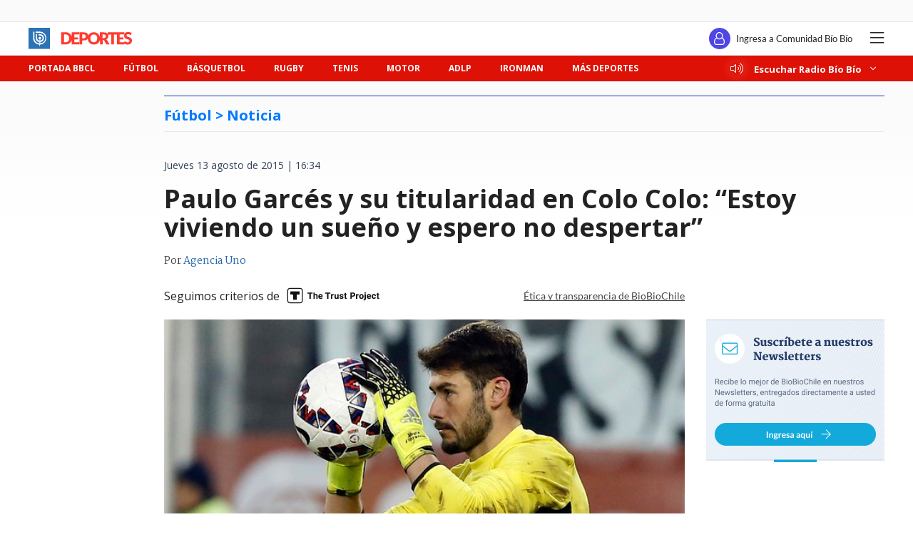

--- FILE ---
content_type: text/html; charset=utf-8
request_url: https://realtime.bbcl.cl/hit/?t=1769865519950&url=https%3A%2F%2Fwww.biobiochile.cl%2Fnoticias%2F2015%2F08%2F13%2Fpaulo-garces-y-su-titularidad-en-colo-colo-estoy-viviendo-un-sueno-y-espero-no-despertar.shtml&property=01G1KMVDSGMWCR31GWZX0VBJBY&referrer=
body_size: -15
content:
01KGA3991GD9P0YWX2B4P0MXT3.KZhMALZP+ShX0CnoIiCrh7HIVjyRu1D2QXnac34WY8o=

--- FILE ---
content_type: text/html; charset=utf-8
request_url: https://www.google.com/recaptcha/api2/aframe
body_size: 224
content:
<!DOCTYPE HTML><html><head><meta http-equiv="content-type" content="text/html; charset=UTF-8"></head><body><script nonce="IyEWgpMQACY_i7dgw3Askw">/** Anti-fraud and anti-abuse applications only. See google.com/recaptcha */ try{var clients={'sodar':'https://pagead2.googlesyndication.com/pagead/sodar?'};window.addEventListener("message",function(a){try{if(a.source===window.parent){var b=JSON.parse(a.data);var c=clients[b['id']];if(c){var d=document.createElement('img');d.src=c+b['params']+'&rc='+(localStorage.getItem("rc::a")?sessionStorage.getItem("rc::b"):"");window.document.body.appendChild(d);sessionStorage.setItem("rc::e",parseInt(sessionStorage.getItem("rc::e")||0)+1);localStorage.setItem("rc::h",'1769865531070');}}}catch(b){}});window.parent.postMessage("_grecaptcha_ready", "*");}catch(b){}</script></body></html>

--- FILE ---
content_type: application/javascript
request_url: https://www.biobiochile.cl/static/deporte-mam/fechas-actuales.js?t=1769865528466&callback=marcadorVirtualCallback
body_size: -495
content:
marcadorVirtualCallback([])

--- FILE ---
content_type: application/javascript
request_url: https://www.biobiochile.cl/static/realtime/realtime-deportes.js?t=1769865527986&callback=BBCL_Realtime
body_size: 694
content:
/*2026-01-31 13:18:06*/ BBCL_Realtime([{"id":6717889,"titulo":"Australian Open: Rybakina gana intenso duelo a Sabalenka y conquista segundo Grand Slam de su carrera","url":"https:\/\/www.biobiochile.cl\/noticias\/deportes\/tenis\/2026\/01\/31\/australian-open-rybakina-le-gana-intenso-duelo-a-sabalenka-y-gana-el-segundo-grand-slam-de-su-carrera.shtml","imagen":"2026\/01\/australian-open-rybakina-le-gana-intenso-duelo-sabalenka-gana-segundo-grand-slam-su-carrera.jpg","video_rudo_destacado":"","categoria":"deportes","en_vivo":false,"visitas":49},{"id":6717845,"titulo":"El esc\u00e1ndalo Jonathan Barnett: de \"agente del a\u00f1o\" a denuncia de tortura y amenaza a \"esclava sexual\"","url":"https:\/\/www.biobiochile.cl\/noticias\/deportes\/futbol-internacional\/notas-futbol-internacional\/2026\/01\/31\/el-escandalo-jonathan-barnett-de-agente-del-ano-a-denuncia-de-tortura-y-amenaza-a-esclava-sexual.shtml","imagen":"2026\/01\/jonathan-barnett-escandalo-esclava-sexual-agente-del-ano-denuncia.jpg","video_rudo_destacado":"","categoria":"deportes","en_vivo":false,"visitas":45},{"id":6717885,"titulo":"Meneghini lamenta incidentes de barra de La U y destaca \"car\u00e1cter\" de jugadores en empate con Audax","url":"https:\/\/www.biobiochile.cl\/noticias\/deportes\/futbol\/universidad-de-chile\/2026\/01\/31\/meneghini-lamenta-incidentes-de-barra-de-la-u-y-destaca-caracter-de-jugadores-en-empate-con-audax.shtml","imagen":"2026\/01\/la-u-meneghini-lamenta-incidentes-barra-destaca-caracter-jugadores-empate-audax.jpg","video_rudo_destacado":"","categoria":"deportes","en_vivo":false,"visitas":35},{"id":6717910,"titulo":"Sabalenka sin excusas tras perder final en Australian Open: \"Ella jug\u00f3 un tenis incre\u00edble\"","url":"https:\/\/www.biobiochile.cl\/noticias\/deportes\/tenis\/2026\/01\/31\/sabalenka-sin-excusas-tras-perder-final-en-australian-open-ella-jugo-un-tenis-increible.shtml","imagen":"2026\/01\/sabalenka-reaccion-derrota-final-australian-open.jpg","video_rudo_destacado":"","categoria":"deportes","en_vivo":false,"visitas":28},{"id":6717792,"titulo":"La U anuncia querella por graves incidentes de barristas en el Nacional: azules arriesgan duro castigo","url":"https:\/\/www.biobiochile.cl\/noticias\/deportes\/futbol\/futbol-nacional\/2026\/01\/30\/la-u-anuncia-querella-por-graves-incidentes-de-barristas-en-el-nacional-azules-arriesgan-duro-castigo.shtml","imagen":"2026\/01\/la-u-barristas-incidentes-querellas.jpg","video_rudo_destacado":"","categoria":"deportes","en_vivo":false,"visitas":17},{"id":6717743,"titulo":"Intentaron invadir la cancha: barristas de La U provocan desmanes antes y durante el duelo ante Audax","url":"https:\/\/www.biobiochile.cl\/noticias\/deportes\/futbol\/futbol-nacional\/2026\/01\/30\/intentaron-invadir-la-cancha-barristas-de-la-u-provocan-desmanes-antes-y-durante-el-duelo-ante-audax.shtml","imagen":"2026\/01\/la-u-audax-barra-desmanes.jpg","video_rudo_destacado":"","categoria":"deportes","en_vivo":false,"visitas":13},{"id":6716829,"titulo":"Senado Universitario pide evaluar uso de nombre Universidad de Chile por sanciones a Clark y Azul Azul","url":"https:\/\/www.biobiochile.cl\/noticias\/deportes\/futbol\/universidad-de-chile\/2026\/01\/30\/senado-universitario-pide-evaluar-uso-de-nombre-universidad-de-chile-por-sanciones-a-clark-y-azul-azul.shtml","imagen":"2026\/01\/senado-universitario-pide-evaluar-uso-de-nombre-universidad-de-chile-por-sanciones-a-clark-y-azul-azul.jpg","video_rudo_destacado":"","categoria":"deportes","en_vivo":false,"visitas":11},{"id":6716627,"titulo":"Con dos chilenos en carrera: as\u00ed se juegan los cuartos de final del Challenger de Concepci\u00f3n","url":"https:\/\/www.biobiochile.cl\/noticias\/deportes\/tenis\/2026\/01\/30\/con-dos-chilenos-en-carrera-asi-se-juegan-los-cuartos-de-final-del-challenger-de-concepcion.shtml","imagen":"2026\/01\/challenger-de-cocepcion-4tos.jpg","video_rudo_destacado":"","categoria":"deportes","en_vivo":false,"visitas":7}])

--- FILE ---
content_type: application/javascript; charset=utf-8
request_url: https://fundingchoicesmessages.google.com/f/AGSKWxVln9bvXKtML5K9HolfjlUR2wPuyoD1DKtBw1DV3r0CT8QH9oUluZCh5urRFKd6eaYO9NhIquZuLxhJ1k1LLDy6_hFfvP-eLA6BPbuurObEcMnRuObAS5Epey8Ib1A5-Tj7s6Qhn2iBg7YYaLi1WA2flzR3hmX2WA1os_YnbcB680Ea6S6NOoE4rDdw/_://adcl.-article-ad-/satnetads.-adblack-/sponsor_ads.
body_size: -1284
content:
window['fe510321-1a5f-4a98-a70a-02d040311047'] = true;

--- FILE ---
content_type: application/javascript
request_url: https://libs.biobiochile.cl/bbcl/vue/3.2.33/vue.esm-browser.js
body_size: 141651
content:
/**
 * Make a map and return a function for checking if a key
 * is in that map.
 * IMPORTANT: all calls of this function must be prefixed with
 * \/\*#\_\_PURE\_\_\*\/
 * So that rollup can tree-shake them if necessary.
 */
function makeMap(str, expectsLowerCase) {
  const map = Object.create(null);
  const list = str.split(',');
  for (let i = 0; i < list.length; i++) {
    map[list[i]] = true;
  }
  return expectsLowerCase
    ? (val) => !!map[val.toLowerCase()]
    : (val) => !!map[val];
}

/**
 * dev only flag -> name mapping
 */
const PatchFlagNames = {
  [1 /* PatchFlags.TEXT */]: `TEXT`,
  [2 /* PatchFlags.CLASS */]: `CLASS`,
  [4 /* PatchFlags.STYLE */]: `STYLE`,
  [8 /* PatchFlags.PROPS */]: `PROPS`,
  [16 /* PatchFlags.FULL_PROPS */]: `FULL_PROPS`,
  [32 /* PatchFlags.HYDRATE_EVENTS */]: `HYDRATE_EVENTS`,
  [64 /* PatchFlags.STABLE_FRAGMENT */]: `STABLE_FRAGMENT`,
  [128 /* PatchFlags.KEYED_FRAGMENT */]: `KEYED_FRAGMENT`,
  [256 /* PatchFlags.UNKEYED_FRAGMENT */]: `UNKEYED_FRAGMENT`,
  [512 /* PatchFlags.NEED_PATCH */]: `NEED_PATCH`,
  [1024 /* PatchFlags.DYNAMIC_SLOTS */]: `DYNAMIC_SLOTS`,
  [2048 /* PatchFlags.DEV_ROOT_FRAGMENT */]: `DEV_ROOT_FRAGMENT`,
  [-1 /* PatchFlags.HOISTED */]: `HOISTED`,
  [-2 /* PatchFlags.BAIL */]: `BAIL`,
};

/**
 * Dev only
 */
const slotFlagsText = {
  [1 /* SlotFlags.STABLE */]: 'STABLE',
  [2 /* SlotFlags.DYNAMIC */]: 'DYNAMIC',
  [3 /* SlotFlags.FORWARDED */]: 'FORWARDED',
};

const GLOBALS_WHITE_LISTED =
  'Infinity,undefined,NaN,isFinite,isNaN,parseFloat,parseInt,decodeURI,' +
  'decodeURIComponent,encodeURI,encodeURIComponent,Math,Number,Date,Array,' +
  'Object,Boolean,String,RegExp,Map,Set,JSON,Intl,BigInt';
const isGloballyWhitelisted = /*#__PURE__*/ makeMap(GLOBALS_WHITE_LISTED);

const range = 2;
function generateCodeFrame(source, start = 0, end = source.length) {
  // Split the content into individual lines but capture the newline sequence
  // that separated each line. This is important because the actual sequence is
  // needed to properly take into account the full line length for offset
  // comparison
  let lines = source.split(/(\r?\n)/);
  // Separate the lines and newline sequences into separate arrays for easier referencing
  const newlineSequences = lines.filter((_, idx) => idx % 2 === 1);
  lines = lines.filter((_, idx) => idx % 2 === 0);
  let count = 0;
  const res = [];
  for (let i = 0; i < lines.length; i++) {
    count +=
      lines[i].length +
      ((newlineSequences[i] && newlineSequences[i].length) || 0);
    if (count >= start) {
      for (let j = i - range; j <= i + range || end > count; j++) {
        if (j < 0 || j >= lines.length) continue;
        const line = j + 1;
        res.push(
          `${line}${' '.repeat(Math.max(3 - String(line).length, 0))}|  ${
            lines[j]
          }`
        );
        const lineLength = lines[j].length;
        const newLineSeqLength =
          (newlineSequences[j] && newlineSequences[j].length) || 0;
        if (j === i) {
          // push underline
          const pad = start - (count - (lineLength + newLineSeqLength));
          const length = Math.max(
            1,
            end > count ? lineLength - pad : end - start
          );
          res.push(`   |  ` + ' '.repeat(pad) + '^'.repeat(length));
        } else if (j > i) {
          if (end > count) {
            const length = Math.max(Math.min(end - count, lineLength), 1);
            res.push(`   |  ` + '^'.repeat(length));
          }
          count += lineLength + newLineSeqLength;
        }
      }
      break;
    }
  }
  return res.join('\n');
}

/**
 * On the client we only need to offer special cases for boolean attributes that
 * have different names from their corresponding dom properties:
 * - itemscope -> N/A
 * - allowfullscreen -> allowFullscreen
 * - formnovalidate -> formNoValidate
 * - ismap -> isMap
 * - nomodule -> noModule
 * - novalidate -> noValidate
 * - readonly -> readOnly
 */
const specialBooleanAttrs = `itemscope,allowfullscreen,formnovalidate,ismap,nomodule,novalidate,readonly`;
const isSpecialBooleanAttr = /*#__PURE__*/ makeMap(specialBooleanAttrs);
/**
 * Boolean attributes should be included if the value is truthy or ''.
 * e.g. `<select multiple>` compiles to `{ multiple: '' }`
 */
function includeBooleanAttr(value) {
  return !!value || value === '';
}

function normalizeStyle(value) {
  if (isArray(value)) {
    const res = {};
    for (let i = 0; i < value.length; i++) {
      const item = value[i];
      const normalized = isString(item)
        ? parseStringStyle(item)
        : normalizeStyle(item);
      if (normalized) {
        for (const key in normalized) {
          res[key] = normalized[key];
        }
      }
    }
    return res;
  } else if (isString(value)) {
    return value;
  } else if (isObject(value)) {
    return value;
  }
}
const listDelimiterRE = /;(?![^(]*\))/g;
const propertyDelimiterRE = /:(.+)/;
function parseStringStyle(cssText) {
  const ret = {};
  cssText.split(listDelimiterRE).forEach((item) => {
    if (item) {
      const tmp = item.split(propertyDelimiterRE);
      tmp.length > 1 && (ret[tmp[0].trim()] = tmp[1].trim());
    }
  });
  return ret;
}
function normalizeClass(value) {
  let res = '';
  if (isString(value)) {
    res = value;
  } else if (isArray(value)) {
    for (let i = 0; i < value.length; i++) {
      const normalized = normalizeClass(value[i]);
      if (normalized) {
        res += normalized + ' ';
      }
    }
  } else if (isObject(value)) {
    for (const name in value) {
      if (value[name]) {
        res += name + ' ';
      }
    }
  }
  return res.trim();
}
function normalizeProps(props) {
  if (!props) return null;
  let { class: klass, style } = props;
  if (klass && !isString(klass)) {
    props.class = normalizeClass(klass);
  }
  if (style) {
    props.style = normalizeStyle(style);
  }
  return props;
}

// These tag configs are shared between compiler-dom and runtime-dom, so they
// https://developer.mozilla.org/en-US/docs/Web/HTML/Element
const HTML_TAGS =
  'html,body,base,head,link,meta,style,title,address,article,aside,footer,' +
  'header,h1,h2,h3,h4,h5,h6,nav,section,div,dd,dl,dt,figcaption,' +
  'figure,picture,hr,img,li,main,ol,p,pre,ul,a,b,abbr,bdi,bdo,br,cite,code,' +
  'data,dfn,em,i,kbd,mark,q,rp,rt,ruby,s,samp,small,span,strong,sub,sup,' +
  'time,u,var,wbr,area,audio,map,track,video,embed,object,param,source,' +
  'canvas,script,noscript,del,ins,caption,col,colgroup,table,thead,tbody,td,' +
  'th,tr,button,datalist,fieldset,form,input,label,legend,meter,optgroup,' +
  'option,output,progress,select,textarea,details,dialog,menu,' +
  'summary,template,blockquote,iframe,tfoot';
// https://developer.mozilla.org/en-US/docs/Web/SVG/Element
const SVG_TAGS =
  'svg,animate,animateMotion,animateTransform,circle,clipPath,color-profile,' +
  'defs,desc,discard,ellipse,feBlend,feColorMatrix,feComponentTransfer,' +
  'feComposite,feConvolveMatrix,feDiffuseLighting,feDisplacementMap,' +
  'feDistanceLight,feDropShadow,feFlood,feFuncA,feFuncB,feFuncG,feFuncR,' +
  'feGaussianBlur,feImage,feMerge,feMergeNode,feMorphology,feOffset,' +
  'fePointLight,feSpecularLighting,feSpotLight,feTile,feTurbulence,filter,' +
  'foreignObject,g,hatch,hatchpath,image,line,linearGradient,marker,mask,' +
  'mesh,meshgradient,meshpatch,meshrow,metadata,mpath,path,pattern,' +
  'polygon,polyline,radialGradient,rect,set,solidcolor,stop,switch,symbol,' +
  'text,textPath,title,tspan,unknown,use,view';
const VOID_TAGS =
  'area,base,br,col,embed,hr,img,input,link,meta,param,source,track,wbr';
/**
 * Compiler only.
 * Do NOT use in runtime code paths unless behind `true` flag.
 */
const isHTMLTag = /*#__PURE__*/ makeMap(HTML_TAGS);
/**
 * Compiler only.
 * Do NOT use in runtime code paths unless behind `true` flag.
 */
const isSVGTag = /*#__PURE__*/ makeMap(SVG_TAGS);
/**
 * Compiler only.
 * Do NOT use in runtime code paths unless behind `true` flag.
 */
const isVoidTag = /*#__PURE__*/ makeMap(VOID_TAGS);

function looseCompareArrays(a, b) {
  if (a.length !== b.length) return false;
  let equal = true;
  for (let i = 0; equal && i < a.length; i++) {
    equal = looseEqual(a[i], b[i]);
  }
  return equal;
}
function looseEqual(a, b) {
  if (a === b) return true;
  let aValidType = isDate(a);
  let bValidType = isDate(b);
  if (aValidType || bValidType) {
    return aValidType && bValidType ? a.getTime() === b.getTime() : false;
  }
  aValidType = isSymbol(a);
  bValidType = isSymbol(b);
  if (aValidType || bValidType) {
    return a === b;
  }
  aValidType = isArray(a);
  bValidType = isArray(b);
  if (aValidType || bValidType) {
    return aValidType && bValidType ? looseCompareArrays(a, b) : false;
  }
  aValidType = isObject(a);
  bValidType = isObject(b);
  if (aValidType || bValidType) {
    /* istanbul ignore if: this if will probably never be called */
    if (!aValidType || !bValidType) {
      return false;
    }
    const aKeysCount = Object.keys(a).length;
    const bKeysCount = Object.keys(b).length;
    if (aKeysCount !== bKeysCount) {
      return false;
    }
    for (const key in a) {
      const aHasKey = a.hasOwnProperty(key);
      const bHasKey = b.hasOwnProperty(key);
      if (
        (aHasKey && !bHasKey) ||
        (!aHasKey && bHasKey) ||
        !looseEqual(a[key], b[key])
      ) {
        return false;
      }
    }
  }
  return String(a) === String(b);
}
function looseIndexOf(arr, val) {
  return arr.findIndex((item) => looseEqual(item, val));
}

/**
 * For converting {{ interpolation }} values to displayed strings.
 * @private
 */
const toDisplayString = (val) => {
  return isString(val)
    ? val
    : val == null
    ? ''
    : isArray(val) ||
      (isObject(val) &&
        (val.toString === objectToString || !isFunction(val.toString)))
    ? JSON.stringify(val, replacer, 2)
    : String(val);
};
const replacer = (_key, val) => {
  // can't use isRef here since @vue/shared has no deps
  if (val && val.__v_isRef) {
    return replacer(_key, val.value);
  } else if (isMap(val)) {
    return {
      [`Map(${val.size})`]: [...val.entries()].reduce((entries, [key, val]) => {
        entries[`${key} =>`] = val;
        return entries;
      }, {}),
    };
  } else if (isSet(val)) {
    return {
      [`Set(${val.size})`]: [...val.values()],
    };
  } else if (isObject(val) && !isArray(val) && !isPlainObject(val)) {
    return String(val);
  }
  return val;
};

const EMPTY_OBJ = Object.freeze({});
const EMPTY_ARR = Object.freeze([]);
const NOOP = () => {};
/**
 * Always return false.
 */
const NO = () => false;
const onRE = /^on[^a-z]/;
const isOn = (key) => onRE.test(key);
const isModelListener = (key) => key.startsWith('onUpdate:');
const extend = Object.assign;
const remove = (arr, el) => {
  const i = arr.indexOf(el);
  if (i > -1) {
    arr.splice(i, 1);
  }
};
const hasOwnProperty = Object.prototype.hasOwnProperty;
const hasOwn = (val, key) => hasOwnProperty.call(val, key);
const isArray = Array.isArray;
const isMap = (val) => toTypeString(val) === '[object Map]';
const isSet = (val) => toTypeString(val) === '[object Set]';
const isDate = (val) => toTypeString(val) === '[object Date]';
const isFunction = (val) => typeof val === 'function';
const isString = (val) => typeof val === 'string';
const isSymbol = (val) => typeof val === 'symbol';
const isObject = (val) => val !== null && typeof val === 'object';
const isPromise = (val) => {
  return isObject(val) && isFunction(val.then) && isFunction(val.catch);
};
const objectToString = Object.prototype.toString;
const toTypeString = (value) => objectToString.call(value);
const toRawType = (value) => {
  // extract "RawType" from strings like "[object RawType]"
  return toTypeString(value).slice(8, -1);
};
const isPlainObject = (val) => toTypeString(val) === '[object Object]';
const isIntegerKey = (key) =>
  isString(key) &&
  key !== 'NaN' &&
  key[0] !== '-' &&
  '' + parseInt(key, 10) === key;
const isReservedProp = /*#__PURE__*/ makeMap(
  // the leading comma is intentional so empty string "" is also included
  ',key,ref,ref_for,ref_key,' +
    'onVnodeBeforeMount,onVnodeMounted,' +
    'onVnodeBeforeUpdate,onVnodeUpdated,' +
    'onVnodeBeforeUnmount,onVnodeUnmounted'
);
const isBuiltInDirective = /*#__PURE__*/ makeMap(
  'bind,cloak,else-if,else,for,html,if,model,on,once,pre,show,slot,text,memo'
);
const cacheStringFunction = (fn) => {
  const cache = Object.create(null);
  return (str) => {
    const hit = cache[str];
    return hit || (cache[str] = fn(str));
  };
};
const camelizeRE = /-(\w)/g;
/**
 * @private
 */
const camelize = cacheStringFunction((str) => {
  return str.replace(camelizeRE, (_, c) => (c ? c.toUpperCase() : ''));
});
const hyphenateRE = /\B([A-Z])/g;
/**
 * @private
 */
const hyphenate = cacheStringFunction((str) =>
  str.replace(hyphenateRE, '-$1').toLowerCase()
);
/**
 * @private
 */
const capitalize = cacheStringFunction(
  (str) => str.charAt(0).toUpperCase() + str.slice(1)
);
/**
 * @private
 */
const toHandlerKey = cacheStringFunction((str) =>
  str ? `on${capitalize(str)}` : ``
);
// compare whether a value has changed, accounting for NaN.
const hasChanged = (value, oldValue) => !Object.is(value, oldValue);
const invokeArrayFns = (fns, arg) => {
  for (let i = 0; i < fns.length; i++) {
    fns[i](arg);
  }
};
const def = (obj, key, value) => {
  Object.defineProperty(obj, key, {
    configurable: true,
    enumerable: false,
    value,
  });
};
const toNumber = (val) => {
  const n = parseFloat(val);
  return isNaN(n) ? val : n;
};
let _globalThis;
const getGlobalThis = () => {
  return (
    _globalThis ||
    (_globalThis =
      typeof globalThis !== 'undefined'
        ? globalThis
        : typeof self !== 'undefined'
        ? self
        : typeof window !== 'undefined'
        ? window
        : typeof global !== 'undefined'
        ? global
        : {})
  );
};

function warn(msg, ...args) {
  console.warn(`[Vue warn] ${msg}`, ...args);
}

let activeEffectScope;
class EffectScope {
  constructor(detached = false) {
    /**
     * @internal
     */
    this.active = true;
    /**
     * @internal
     */
    this.effects = [];
    /**
     * @internal
     */
    this.cleanups = [];
    if (!detached && activeEffectScope) {
      this.parent = activeEffectScope;
      this.index =
        (activeEffectScope.scopes || (activeEffectScope.scopes = [])).push(
          this
        ) - 1;
    }
  }
  run(fn) {
    if (this.active) {
      const currentEffectScope = activeEffectScope;
      try {
        activeEffectScope = this;
        return fn();
      } finally {
        activeEffectScope = currentEffectScope;
      }
    } else {
      warn(`cannot run an inactive effect scope.`);
    }
  }
  /**
   * This should only be called on non-detached scopes
   * @internal
   */
  on() {
    activeEffectScope = this;
  }
  /**
   * This should only be called on non-detached scopes
   * @internal
   */
  off() {
    activeEffectScope = this.parent;
  }
  stop(fromParent) {
    if (this.active) {
      let i, l;
      for (i = 0, l = this.effects.length; i < l; i++) {
        this.effects[i].stop();
      }
      for (i = 0, l = this.cleanups.length; i < l; i++) {
        this.cleanups[i]();
      }
      if (this.scopes) {
        for (i = 0, l = this.scopes.length; i < l; i++) {
          this.scopes[i].stop(true);
        }
      }
      // nested scope, dereference from parent to avoid memory leaks
      if (this.parent && !fromParent) {
        // optimized O(1) removal
        const last = this.parent.scopes.pop();
        if (last && last !== this) {
          this.parent.scopes[this.index] = last;
          last.index = this.index;
        }
      }
      this.active = false;
    }
  }
}
function effectScope(detached) {
  return new EffectScope(detached);
}
function recordEffectScope(effect, scope = activeEffectScope) {
  if (scope && scope.active) {
    scope.effects.push(effect);
  }
}
function getCurrentScope() {
  return activeEffectScope;
}
function onScopeDispose(fn) {
  if (activeEffectScope) {
    activeEffectScope.cleanups.push(fn);
  } else {
    warn(
      `onScopeDispose() is called when there is no active effect scope` +
        ` to be associated with.`
    );
  }
}

const createDep = (effects) => {
  const dep = new Set(effects);
  dep.w = 0;
  dep.n = 0;
  return dep;
};
const wasTracked = (dep) => (dep.w & trackOpBit) > 0;
const newTracked = (dep) => (dep.n & trackOpBit) > 0;
const initDepMarkers = ({ deps }) => {
  if (deps.length) {
    for (let i = 0; i < deps.length; i++) {
      deps[i].w |= trackOpBit; // set was tracked
    }
  }
};
const finalizeDepMarkers = (effect) => {
  const { deps } = effect;
  if (deps.length) {
    let ptr = 0;
    for (let i = 0; i < deps.length; i++) {
      const dep = deps[i];
      if (wasTracked(dep) && !newTracked(dep)) {
        dep.delete(effect);
      } else {
        deps[ptr++] = dep;
      }
      // clear bits
      dep.w &= ~trackOpBit;
      dep.n &= ~trackOpBit;
    }
    deps.length = ptr;
  }
};

const targetMap = new WeakMap();
// The number of effects currently being tracked recursively.
let effectTrackDepth = 0;
let trackOpBit = 1;
/**
 * The bitwise track markers support at most 30 levels of recursion.
 * This value is chosen to enable modern JS engines to use a SMI on all platforms.
 * When recursion depth is greater, fall back to using a full cleanup.
 */
const maxMarkerBits = 30;
let activeEffect;
const ITERATE_KEY = Symbol('iterate');
const MAP_KEY_ITERATE_KEY = Symbol('Map key iterate');
class ReactiveEffect {
  constructor(fn, scheduler = null, scope) {
    this.fn = fn;
    this.scheduler = scheduler;
    this.active = true;
    this.deps = [];
    this.parent = undefined;
    recordEffectScope(this, scope);
  }
  run() {
    if (!this.active) {
      return this.fn();
    }
    let parent = activeEffect;
    let lastShouldTrack = shouldTrack;
    while (parent) {
      if (parent === this) {
        return;
      }
      parent = parent.parent;
    }
    try {
      this.parent = activeEffect;
      activeEffect = this;
      shouldTrack = true;
      trackOpBit = 1 << ++effectTrackDepth;
      if (effectTrackDepth <= maxMarkerBits) {
        initDepMarkers(this);
      } else {
        cleanupEffect(this);
      }
      return this.fn();
    } finally {
      if (effectTrackDepth <= maxMarkerBits) {
        finalizeDepMarkers(this);
      }
      trackOpBit = 1 << --effectTrackDepth;
      activeEffect = this.parent;
      shouldTrack = lastShouldTrack;
      this.parent = undefined;
      if (this.deferStop) {
        this.stop();
      }
    }
  }
  stop() {
    // stopped while running itself - defer the cleanup
    if (activeEffect === this) {
      this.deferStop = true;
    } else if (this.active) {
      cleanupEffect(this);
      if (this.onStop) {
        this.onStop();
      }
      this.active = false;
    }
  }
}
function cleanupEffect(effect) {
  const { deps } = effect;
  if (deps.length) {
    for (let i = 0; i < deps.length; i++) {
      deps[i].delete(effect);
    }
    deps.length = 0;
  }
}
function effect(fn, options) {
  if (fn.effect) {
    fn = fn.effect.fn;
  }
  const _effect = new ReactiveEffect(fn);
  if (options) {
    extend(_effect, options);
    if (options.scope) recordEffectScope(_effect, options.scope);
  }
  if (!options || !options.lazy) {
    _effect.run();
  }
  const runner = _effect.run.bind(_effect);
  runner.effect = _effect;
  return runner;
}
function stop(runner) {
  runner.effect.stop();
}
let shouldTrack = true;
const trackStack = [];
function pauseTracking() {
  trackStack.push(shouldTrack);
  shouldTrack = false;
}
function resetTracking() {
  const last = trackStack.pop();
  shouldTrack = last === undefined ? true : last;
}
function track(target, type, key) {
  if (shouldTrack && activeEffect) {
    let depsMap = targetMap.get(target);
    if (!depsMap) {
      targetMap.set(target, (depsMap = new Map()));
    }
    let dep = depsMap.get(key);
    if (!dep) {
      depsMap.set(key, (dep = createDep()));
    }
    const eventInfo = { effect: activeEffect, target, type, key };
    trackEffects(dep, eventInfo);
  }
}
function trackEffects(dep, debuggerEventExtraInfo) {
  let shouldTrack = false;
  if (effectTrackDepth <= maxMarkerBits) {
    if (!newTracked(dep)) {
      dep.n |= trackOpBit; // set newly tracked
      shouldTrack = !wasTracked(dep);
    }
  } else {
    // Full cleanup mode.
    shouldTrack = !dep.has(activeEffect);
  }
  if (shouldTrack) {
    dep.add(activeEffect);
    activeEffect.deps.push(dep);
    if (activeEffect.onTrack) {
      activeEffect.onTrack(
        Object.assign({ effect: activeEffect }, debuggerEventExtraInfo)
      );
    }
  }
}
function trigger(target, type, key, newValue, oldValue, oldTarget) {
  const depsMap = targetMap.get(target);
  if (!depsMap) {
    // never been tracked
    return;
  }
  let deps = [];
  if (type === 'clear' /* TriggerOpTypes.CLEAR */) {
    // collection being cleared
    // trigger all effects for target
    deps = [...depsMap.values()];
  } else if (key === 'length' && isArray(target)) {
    depsMap.forEach((dep, key) => {
      if (key === 'length' || key >= newValue) {
        deps.push(dep);
      }
    });
  } else {
    // schedule runs for SET | ADD | DELETE
    if (key !== void 0) {
      deps.push(depsMap.get(key));
    }
    // also run for iteration key on ADD | DELETE | Map.SET
    switch (type) {
      case 'add' /* TriggerOpTypes.ADD */:
        if (!isArray(target)) {
          deps.push(depsMap.get(ITERATE_KEY));
          if (isMap(target)) {
            deps.push(depsMap.get(MAP_KEY_ITERATE_KEY));
          }
        } else if (isIntegerKey(key)) {
          // new index added to array -> length changes
          deps.push(depsMap.get('length'));
        }
        break;
      case 'delete' /* TriggerOpTypes.DELETE */:
        if (!isArray(target)) {
          deps.push(depsMap.get(ITERATE_KEY));
          if (isMap(target)) {
            deps.push(depsMap.get(MAP_KEY_ITERATE_KEY));
          }
        }
        break;
      case 'set' /* TriggerOpTypes.SET */:
        if (isMap(target)) {
          deps.push(depsMap.get(ITERATE_KEY));
        }
        break;
    }
  }
  const eventInfo = { target, type, key, newValue, oldValue, oldTarget };
  if (deps.length === 1) {
    if (deps[0]) {
      {
        triggerEffects(deps[0], eventInfo);
      }
    }
  } else {
    const effects = [];
    for (const dep of deps) {
      if (dep) {
        effects.push(...dep);
      }
    }
    {
      triggerEffects(createDep(effects), eventInfo);
    }
  }
}
function triggerEffects(dep, debuggerEventExtraInfo) {
  // spread into array for stabilization
  const effects = isArray(dep) ? dep : [...dep];
  for (const effect of effects) {
    if (effect.computed) {
      triggerEffect(effect, debuggerEventExtraInfo);
    }
  }
  for (const effect of effects) {
    if (!effect.computed) {
      triggerEffect(effect, debuggerEventExtraInfo);
    }
  }
}
function triggerEffect(effect, debuggerEventExtraInfo) {
  if (effect !== activeEffect || effect.allowRecurse) {
    if (effect.onTrigger) {
      effect.onTrigger(extend({ effect }, debuggerEventExtraInfo));
    }
    if (effect.scheduler) {
      effect.scheduler();
    } else {
      effect.run();
    }
  }
}

const isNonTrackableKeys = /*#__PURE__*/ makeMap(`__proto__,__v_isRef,__isVue`);
const builtInSymbols = new Set(
  /*#__PURE__*/
  Object.getOwnPropertyNames(Symbol)
    // ios10.x Object.getOwnPropertyNames(Symbol) can enumerate 'arguments' and 'caller'
    // but accessing them on Symbol leads to TypeError because Symbol is a strict mode
    // function
    .filter((key) => key !== 'arguments' && key !== 'caller')
    .map((key) => Symbol[key])
    .filter(isSymbol)
);
const get = /*#__PURE__*/ createGetter();
const shallowGet = /*#__PURE__*/ createGetter(false, true);
const readonlyGet = /*#__PURE__*/ createGetter(true);
const shallowReadonlyGet = /*#__PURE__*/ createGetter(true, true);
const arrayInstrumentations = /*#__PURE__*/ createArrayInstrumentations();
function createArrayInstrumentations() {
  const instrumentations = {};
  ['includes', 'indexOf', 'lastIndexOf'].forEach((key) => {
    instrumentations[key] = function (...args) {
      const arr = toRaw(this);
      for (let i = 0, l = this.length; i < l; i++) {
        track(arr, 'get' /* TrackOpTypes.GET */, i + '');
      }
      // we run the method using the original args first (which may be reactive)
      const res = arr[key](...args);
      if (res === -1 || res === false) {
        // if that didn't work, run it again using raw values.
        return arr[key](...args.map(toRaw));
      } else {
        return res;
      }
    };
  });
  ['push', 'pop', 'shift', 'unshift', 'splice'].forEach((key) => {
    instrumentations[key] = function (...args) {
      pauseTracking();
      const res = toRaw(this)[key].apply(this, args);
      resetTracking();
      return res;
    };
  });
  return instrumentations;
}
function createGetter(isReadonly = false, shallow = false) {
  return function get(target, key, receiver) {
    if (key === '__v_isReactive' /* ReactiveFlags.IS_REACTIVE */) {
      return !isReadonly;
    } else if (key === '__v_isReadonly' /* ReactiveFlags.IS_READONLY */) {
      return isReadonly;
    } else if (key === '__v_isShallow' /* ReactiveFlags.IS_SHALLOW */) {
      return shallow;
    } else if (
      key === '__v_raw' /* ReactiveFlags.RAW */ &&
      receiver ===
        (isReadonly
          ? shallow
            ? shallowReadonlyMap
            : readonlyMap
          : shallow
          ? shallowReactiveMap
          : reactiveMap
        ).get(target)
    ) {
      return target;
    }
    const targetIsArray = isArray(target);
    if (!isReadonly && targetIsArray && hasOwn(arrayInstrumentations, key)) {
      return Reflect.get(arrayInstrumentations, key, receiver);
    }
    const res = Reflect.get(target, key, receiver);
    if (isSymbol(key) ? builtInSymbols.has(key) : isNonTrackableKeys(key)) {
      return res;
    }
    if (!isReadonly) {
      track(target, 'get' /* TrackOpTypes.GET */, key);
    }
    if (shallow) {
      return res;
    }
    if (isRef(res)) {
      // ref unwrapping - skip unwrap for Array + integer key.
      return targetIsArray && isIntegerKey(key) ? res : res.value;
    }
    if (isObject(res)) {
      // Convert returned value into a proxy as well. we do the isObject check
      // here to avoid invalid value warning. Also need to lazy access readonly
      // and reactive here to avoid circular dependency.
      return isReadonly ? readonly(res) : reactive(res);
    }
    return res;
  };
}
const set = /*#__PURE__*/ createSetter();
const shallowSet = /*#__PURE__*/ createSetter(true);
function createSetter(shallow = false) {
  return function set(target, key, value, receiver) {
    let oldValue = target[key];
    if (isReadonly(oldValue) && isRef(oldValue) && !isRef(value)) {
      return false;
    }
    if (!shallow) {
      if (!isShallow(value) && !isReadonly(value)) {
        oldValue = toRaw(oldValue);
        value = toRaw(value);
      }
      if (!isArray(target) && isRef(oldValue) && !isRef(value)) {
        oldValue.value = value;
        return true;
      }
    }
    const hadKey =
      isArray(target) && isIntegerKey(key)
        ? Number(key) < target.length
        : hasOwn(target, key);
    const result = Reflect.set(target, key, value, receiver);
    // don't trigger if target is something up in the prototype chain of original
    if (target === toRaw(receiver)) {
      if (!hadKey) {
        trigger(target, 'add' /* TriggerOpTypes.ADD */, key, value);
      } else if (hasChanged(value, oldValue)) {
        trigger(target, 'set' /* TriggerOpTypes.SET */, key, value, oldValue);
      }
    }
    return result;
  };
}
function deleteProperty(target, key) {
  const hadKey = hasOwn(target, key);
  const oldValue = target[key];
  const result = Reflect.deleteProperty(target, key);
  if (result && hadKey) {
    trigger(
      target,
      'delete' /* TriggerOpTypes.DELETE */,
      key,
      undefined,
      oldValue
    );
  }
  return result;
}
function has(target, key) {
  const result = Reflect.has(target, key);
  if (!isSymbol(key) || !builtInSymbols.has(key)) {
    track(target, 'has' /* TrackOpTypes.HAS */, key);
  }
  return result;
}
function ownKeys(target) {
  track(
    target,
    'iterate' /* TrackOpTypes.ITERATE */,
    isArray(target) ? 'length' : ITERATE_KEY
  );
  return Reflect.ownKeys(target);
}
const mutableHandlers = {
  get,
  set,
  deleteProperty,
  has,
  ownKeys,
};
const readonlyHandlers = {
  get: readonlyGet,
  set(target, key) {
    {
      warn(
        `Set operation on key "${String(key)}" failed: target is readonly.`,
        target
      );
    }
    return true;
  },
  deleteProperty(target, key) {
    {
      warn(
        `Delete operation on key "${String(key)}" failed: target is readonly.`,
        target
      );
    }
    return true;
  },
};
const shallowReactiveHandlers = /*#__PURE__*/ extend({}, mutableHandlers, {
  get: shallowGet,
  set: shallowSet,
});
// Props handlers are special in the sense that it should not unwrap top-level
// refs (in order to allow refs to be explicitly passed down), but should
// retain the reactivity of the normal readonly object.
const shallowReadonlyHandlers = /*#__PURE__*/ extend({}, readonlyHandlers, {
  get: shallowReadonlyGet,
});

const toShallow = (value) => value;
const getProto = (v) => Reflect.getPrototypeOf(v);
function get$1(target, key, isReadonly = false, isShallow = false) {
  // #1772: readonly(reactive(Map)) should return readonly + reactive version
  // of the value
  target = target['__v_raw' /* ReactiveFlags.RAW */];
  const rawTarget = toRaw(target);
  const rawKey = toRaw(key);
  if (!isReadonly) {
    if (key !== rawKey) {
      track(rawTarget, 'get' /* TrackOpTypes.GET */, key);
    }
    track(rawTarget, 'get' /* TrackOpTypes.GET */, rawKey);
  }
  const { has } = getProto(rawTarget);
  const wrap = isShallow ? toShallow : isReadonly ? toReadonly : toReactive;
  if (has.call(rawTarget, key)) {
    return wrap(target.get(key));
  } else if (has.call(rawTarget, rawKey)) {
    return wrap(target.get(rawKey));
  } else if (target !== rawTarget) {
    // #3602 readonly(reactive(Map))
    // ensure that the nested reactive `Map` can do tracking for itself
    target.get(key);
  }
}
function has$1(key, isReadonly = false) {
  const target = this['__v_raw' /* ReactiveFlags.RAW */];
  const rawTarget = toRaw(target);
  const rawKey = toRaw(key);
  if (!isReadonly) {
    if (key !== rawKey) {
      track(rawTarget, 'has' /* TrackOpTypes.HAS */, key);
    }
    track(rawTarget, 'has' /* TrackOpTypes.HAS */, rawKey);
  }
  return key === rawKey
    ? target.has(key)
    : target.has(key) || target.has(rawKey);
}
function size(target, isReadonly = false) {
  target = target['__v_raw' /* ReactiveFlags.RAW */];
  !isReadonly &&
    track(toRaw(target), 'iterate' /* TrackOpTypes.ITERATE */, ITERATE_KEY);
  return Reflect.get(target, 'size', target);
}
function add(value) {
  value = toRaw(value);
  const target = toRaw(this);
  const proto = getProto(target);
  const hadKey = proto.has.call(target, value);
  if (!hadKey) {
    target.add(value);
    trigger(target, 'add' /* TriggerOpTypes.ADD */, value, value);
  }
  return this;
}
function set$1(key, value) {
  value = toRaw(value);
  const target = toRaw(this);
  const { has, get } = getProto(target);
  let hadKey = has.call(target, key);
  if (!hadKey) {
    key = toRaw(key);
    hadKey = has.call(target, key);
  } else {
    checkIdentityKeys(target, has, key);
  }
  const oldValue = get.call(target, key);
  target.set(key, value);
  if (!hadKey) {
    trigger(target, 'add' /* TriggerOpTypes.ADD */, key, value);
  } else if (hasChanged(value, oldValue)) {
    trigger(target, 'set' /* TriggerOpTypes.SET */, key, value, oldValue);
  }
  return this;
}
function deleteEntry(key) {
  const target = toRaw(this);
  const { has, get } = getProto(target);
  let hadKey = has.call(target, key);
  if (!hadKey) {
    key = toRaw(key);
    hadKey = has.call(target, key);
  } else {
    checkIdentityKeys(target, has, key);
  }
  const oldValue = get ? get.call(target, key) : undefined;
  // forward the operation before queueing reactions
  const result = target.delete(key);
  if (hadKey) {
    trigger(
      target,
      'delete' /* TriggerOpTypes.DELETE */,
      key,
      undefined,
      oldValue
    );
  }
  return result;
}
function clear() {
  const target = toRaw(this);
  const hadItems = target.size !== 0;
  const oldTarget = isMap(target) ? new Map(target) : new Set(target);
  // forward the operation before queueing reactions
  const result = target.clear();
  if (hadItems) {
    trigger(
      target,
      'clear' /* TriggerOpTypes.CLEAR */,
      undefined,
      undefined,
      oldTarget
    );
  }
  return result;
}
function createForEach(isReadonly, isShallow) {
  return function forEach(callback, thisArg) {
    const observed = this;
    const target = observed['__v_raw' /* ReactiveFlags.RAW */];
    const rawTarget = toRaw(target);
    const wrap = isShallow ? toShallow : isReadonly ? toReadonly : toReactive;
    !isReadonly &&
      track(rawTarget, 'iterate' /* TrackOpTypes.ITERATE */, ITERATE_KEY);
    return target.forEach((value, key) => {
      // important: make sure the callback is
      // 1. invoked with the reactive map as `this` and 3rd arg
      // 2. the value received should be a corresponding reactive/readonly.
      return callback.call(thisArg, wrap(value), wrap(key), observed);
    });
  };
}
function createIterableMethod(method, isReadonly, isShallow) {
  return function (...args) {
    const target = this['__v_raw' /* ReactiveFlags.RAW */];
    const rawTarget = toRaw(target);
    const targetIsMap = isMap(rawTarget);
    const isPair =
      method === 'entries' || (method === Symbol.iterator && targetIsMap);
    const isKeyOnly = method === 'keys' && targetIsMap;
    const innerIterator = target[method](...args);
    const wrap = isShallow ? toShallow : isReadonly ? toReadonly : toReactive;
    !isReadonly &&
      track(
        rawTarget,
        'iterate' /* TrackOpTypes.ITERATE */,
        isKeyOnly ? MAP_KEY_ITERATE_KEY : ITERATE_KEY
      );
    // return a wrapped iterator which returns observed versions of the
    // values emitted from the real iterator
    return {
      // iterator protocol
      next() {
        const { value, done } = innerIterator.next();
        return done
          ? { value, done }
          : {
              value: isPair ? [wrap(value[0]), wrap(value[1])] : wrap(value),
              done,
            };
      },
      // iterable protocol
      [Symbol.iterator]() {
        return this;
      },
    };
  };
}
function createReadonlyMethod(type) {
  return function (...args) {
    {
      const key = args[0] ? `on key "${args[0]}" ` : ``;
      console.warn(
        `${capitalize(type)} operation ${key}failed: target is readonly.`,
        toRaw(this)
      );
    }
    return type === 'delete' /* TriggerOpTypes.DELETE */ ? false : this;
  };
}
function createInstrumentations() {
  const mutableInstrumentations = {
    get(key) {
      return get$1(this, key);
    },
    get size() {
      return size(this);
    },
    has: has$1,
    add,
    set: set$1,
    delete: deleteEntry,
    clear,
    forEach: createForEach(false, false),
  };
  const shallowInstrumentations = {
    get(key) {
      return get$1(this, key, false, true);
    },
    get size() {
      return size(this);
    },
    has: has$1,
    add,
    set: set$1,
    delete: deleteEntry,
    clear,
    forEach: createForEach(false, true),
  };
  const readonlyInstrumentations = {
    get(key) {
      return get$1(this, key, true);
    },
    get size() {
      return size(this, true);
    },
    has(key) {
      return has$1.call(this, key, true);
    },
    add: createReadonlyMethod('add' /* TriggerOpTypes.ADD */),
    set: createReadonlyMethod('set' /* TriggerOpTypes.SET */),
    delete: createReadonlyMethod('delete' /* TriggerOpTypes.DELETE */),
    clear: createReadonlyMethod('clear' /* TriggerOpTypes.CLEAR */),
    forEach: createForEach(true, false),
  };
  const shallowReadonlyInstrumentations = {
    get(key) {
      return get$1(this, key, true, true);
    },
    get size() {
      return size(this, true);
    },
    has(key) {
      return has$1.call(this, key, true);
    },
    add: createReadonlyMethod('add' /* TriggerOpTypes.ADD */),
    set: createReadonlyMethod('set' /* TriggerOpTypes.SET */),
    delete: createReadonlyMethod('delete' /* TriggerOpTypes.DELETE */),
    clear: createReadonlyMethod('clear' /* TriggerOpTypes.CLEAR */),
    forEach: createForEach(true, true),
  };
  const iteratorMethods = ['keys', 'values', 'entries', Symbol.iterator];
  iteratorMethods.forEach((method) => {
    mutableInstrumentations[method] = createIterableMethod(
      method,
      false,
      false
    );
    readonlyInstrumentations[method] = createIterableMethod(
      method,
      true,
      false
    );
    shallowInstrumentations[method] = createIterableMethod(method, false, true);
    shallowReadonlyInstrumentations[method] = createIterableMethod(
      method,
      true,
      true
    );
  });
  return [
    mutableInstrumentations,
    readonlyInstrumentations,
    shallowInstrumentations,
    shallowReadonlyInstrumentations,
  ];
}
const [
  mutableInstrumentations,
  readonlyInstrumentations,
  shallowInstrumentations,
  shallowReadonlyInstrumentations,
] = /* #__PURE__*/ createInstrumentations();
function createInstrumentationGetter(isReadonly, shallow) {
  const instrumentations = shallow
    ? isReadonly
      ? shallowReadonlyInstrumentations
      : shallowInstrumentations
    : isReadonly
    ? readonlyInstrumentations
    : mutableInstrumentations;
  return (target, key, receiver) => {
    if (key === '__v_isReactive' /* ReactiveFlags.IS_REACTIVE */) {
      return !isReadonly;
    } else if (key === '__v_isReadonly' /* ReactiveFlags.IS_READONLY */) {
      return isReadonly;
    } else if (key === '__v_raw' /* ReactiveFlags.RAW */) {
      return target;
    }
    return Reflect.get(
      hasOwn(instrumentations, key) && key in target
        ? instrumentations
        : target,
      key,
      receiver
    );
  };
}
const mutableCollectionHandlers = {
  get: /*#__PURE__*/ createInstrumentationGetter(false, false),
};
const shallowCollectionHandlers = {
  get: /*#__PURE__*/ createInstrumentationGetter(false, true),
};
const readonlyCollectionHandlers = {
  get: /*#__PURE__*/ createInstrumentationGetter(true, false),
};
const shallowReadonlyCollectionHandlers = {
  get: /*#__PURE__*/ createInstrumentationGetter(true, true),
};
function checkIdentityKeys(target, has, key) {
  const rawKey = toRaw(key);
  if (rawKey !== key && has.call(target, rawKey)) {
    const type = toRawType(target);
    console.warn(
      `Reactive ${type} contains both the raw and reactive ` +
        `versions of the same object${type === `Map` ? ` as keys` : ``}, ` +
        `which can lead to inconsistencies. ` +
        `Avoid differentiating between the raw and reactive versions ` +
        `of an object and only use the reactive version if possible.`
    );
  }
}

const reactiveMap = new WeakMap();
const shallowReactiveMap = new WeakMap();
const readonlyMap = new WeakMap();
const shallowReadonlyMap = new WeakMap();
function targetTypeMap(rawType) {
  switch (rawType) {
    case 'Object':
    case 'Array':
      return 1 /* TargetType.COMMON */;
    case 'Map':
    case 'Set':
    case 'WeakMap':
    case 'WeakSet':
      return 2 /* TargetType.COLLECTION */;
    default:
      return 0 /* TargetType.INVALID */;
  }
}
function getTargetType(value) {
  return value['__v_skip' /* ReactiveFlags.SKIP */] ||
    !Object.isExtensible(value)
    ? 0 /* TargetType.INVALID */
    : targetTypeMap(toRawType(value));
}
function reactive(target) {
  // if trying to observe a readonly proxy, return the readonly version.
  if (isReadonly(target)) {
    return target;
  }
  return createReactiveObject(
    target,
    false,
    mutableHandlers,
    mutableCollectionHandlers,
    reactiveMap
  );
}
/**
 * Return a shallowly-reactive copy of the original object, where only the root
 * level properties are reactive. It also does not auto-unwrap refs (even at the
 * root level).
 */
function shallowReactive(target) {
  return createReactiveObject(
    target,
    false,
    shallowReactiveHandlers,
    shallowCollectionHandlers,
    shallowReactiveMap
  );
}
/**
 * Creates a readonly copy of the original object. Note the returned copy is not
 * made reactive, but `readonly` can be called on an already reactive object.
 */
function readonly(target) {
  return createReactiveObject(
    target,
    true,
    readonlyHandlers,
    readonlyCollectionHandlers,
    readonlyMap
  );
}
/**
 * Returns a reactive-copy of the original object, where only the root level
 * properties are readonly, and does NOT unwrap refs nor recursively convert
 * returned properties.
 * This is used for creating the props proxy object for stateful components.
 */
function shallowReadonly(target) {
  return createReactiveObject(
    target,
    true,
    shallowReadonlyHandlers,
    shallowReadonlyCollectionHandlers,
    shallowReadonlyMap
  );
}
function createReactiveObject(
  target,
  isReadonly,
  baseHandlers,
  collectionHandlers,
  proxyMap
) {
  if (!isObject(target)) {
    {
      console.warn(`value cannot be made reactive: ${String(target)}`);
    }
    return target;
  }
  // target is already a Proxy, return it.
  // exception: calling readonly() on a reactive object
  if (
    target['__v_raw' /* ReactiveFlags.RAW */] &&
    !(isReadonly && target['__v_isReactive' /* ReactiveFlags.IS_REACTIVE */])
  ) {
    return target;
  }
  // target already has corresponding Proxy
  const existingProxy = proxyMap.get(target);
  if (existingProxy) {
    return existingProxy;
  }
  // only specific value types can be observed.
  const targetType = getTargetType(target);
  if (targetType === 0 /* TargetType.INVALID */) {
    return target;
  }
  const proxy = new Proxy(
    target,
    targetType === 2 /* TargetType.COLLECTION */
      ? collectionHandlers
      : baseHandlers
  );
  proxyMap.set(target, proxy);
  return proxy;
}
function isReactive(value) {
  if (isReadonly(value)) {
    return isReactive(value['__v_raw' /* ReactiveFlags.RAW */]);
  }
  return !!(value && value['__v_isReactive' /* ReactiveFlags.IS_REACTIVE */]);
}
function isReadonly(value) {
  return !!(value && value['__v_isReadonly' /* ReactiveFlags.IS_READONLY */]);
}
function isShallow(value) {
  return !!(value && value['__v_isShallow' /* ReactiveFlags.IS_SHALLOW */]);
}
function isProxy(value) {
  return isReactive(value) || isReadonly(value);
}
function toRaw(observed) {
  const raw = observed && observed['__v_raw' /* ReactiveFlags.RAW */];
  return raw ? toRaw(raw) : observed;
}
function markRaw(value) {
  def(value, '__v_skip' /* ReactiveFlags.SKIP */, true);
  return value;
}
const toReactive = (value) => (isObject(value) ? reactive(value) : value);
const toReadonly = (value) => (isObject(value) ? readonly(value) : value);

function trackRefValue(ref) {
  if (shouldTrack && activeEffect) {
    ref = toRaw(ref);
    {
      trackEffects(ref.dep || (ref.dep = createDep()), {
        target: ref,
        type: 'get' /* TrackOpTypes.GET */,
        key: 'value',
      });
    }
  }
}
function triggerRefValue(ref, newVal) {
  ref = toRaw(ref);
  if (ref.dep) {
    {
      triggerEffects(ref.dep, {
        target: ref,
        type: 'set' /* TriggerOpTypes.SET */,
        key: 'value',
        newValue: newVal,
      });
    }
  }
}
function isRef(r) {
  return !!(r && r.__v_isRef === true);
}
function ref(value) {
  return createRef(value, false);
}
function shallowRef(value) {
  return createRef(value, true);
}
function createRef(rawValue, shallow) {
  if (isRef(rawValue)) {
    return rawValue;
  }
  return new RefImpl(rawValue, shallow);
}
class RefImpl {
  constructor(value, __v_isShallow) {
    this.__v_isShallow = __v_isShallow;
    this.dep = undefined;
    this.__v_isRef = true;
    this._rawValue = __v_isShallow ? value : toRaw(value);
    this._value = __v_isShallow ? value : toReactive(value);
  }
  get value() {
    trackRefValue(this);
    return this._value;
  }
  set value(newVal) {
    const useDirectValue =
      this.__v_isShallow || isShallow(newVal) || isReadonly(newVal);
    newVal = useDirectValue ? newVal : toRaw(newVal);
    if (hasChanged(newVal, this._rawValue)) {
      this._rawValue = newVal;
      this._value = useDirectValue ? newVal : toReactive(newVal);
      triggerRefValue(this, newVal);
    }
  }
}
function triggerRef(ref) {
  triggerRefValue(ref, ref.value);
}
function unref(ref) {
  return isRef(ref) ? ref.value : ref;
}
const shallowUnwrapHandlers = {
  get: (target, key, receiver) => unref(Reflect.get(target, key, receiver)),
  set: (target, key, value, receiver) => {
    const oldValue = target[key];
    if (isRef(oldValue) && !isRef(value)) {
      oldValue.value = value;
      return true;
    } else {
      return Reflect.set(target, key, value, receiver);
    }
  },
};
function proxyRefs(objectWithRefs) {
  return isReactive(objectWithRefs)
    ? objectWithRefs
    : new Proxy(objectWithRefs, shallowUnwrapHandlers);
}
class CustomRefImpl {
  constructor(factory) {
    this.dep = undefined;
    this.__v_isRef = true;
    const { get, set } = factory(
      () => trackRefValue(this),
      () => triggerRefValue(this)
    );
    this._get = get;
    this._set = set;
  }
  get value() {
    return this._get();
  }
  set value(newVal) {
    this._set(newVal);
  }
}
function customRef(factory) {
  return new CustomRefImpl(factory);
}
function toRefs(object) {
  if (!isProxy(object)) {
    console.warn(
      `toRefs() expects a reactive object but received a plain one.`
    );
  }
  const ret = isArray(object) ? new Array(object.length) : {};
  for (const key in object) {
    ret[key] = toRef(object, key);
  }
  return ret;
}
class ObjectRefImpl {
  constructor(_object, _key, _defaultValue) {
    this._object = _object;
    this._key = _key;
    this._defaultValue = _defaultValue;
    this.__v_isRef = true;
  }
  get value() {
    const val = this._object[this._key];
    return val === undefined ? this._defaultValue : val;
  }
  set value(newVal) {
    this._object[this._key] = newVal;
  }
}
function toRef(object, key, defaultValue) {
  const val = object[key];
  return isRef(val) ? val : new ObjectRefImpl(object, key, defaultValue);
}

var _a;
class ComputedRefImpl {
  constructor(getter, _setter, isReadonly, isSSR) {
    this._setter = _setter;
    this.dep = undefined;
    this.__v_isRef = true;
    this[_a] = false;
    this._dirty = true;
    this.effect = new ReactiveEffect(getter, () => {
      if (!this._dirty) {
        this._dirty = true;
        triggerRefValue(this);
      }
    });
    this.effect.computed = this;
    this.effect.active = this._cacheable = !isSSR;
    this['__v_isReadonly' /* ReactiveFlags.IS_READONLY */] = isReadonly;
  }
  get value() {
    // the computed ref may get wrapped by other proxies e.g. readonly() #3376
    const self = toRaw(this);
    trackRefValue(self);
    if (self._dirty || !self._cacheable) {
      self._dirty = false;
      self._value = self.effect.run();
    }
    return self._value;
  }
  set value(newValue) {
    this._setter(newValue);
  }
}
_a = '__v_isReadonly' /* ReactiveFlags.IS_READONLY */;
function computed(getterOrOptions, debugOptions, isSSR = false) {
  let getter;
  let setter;
  const onlyGetter = isFunction(getterOrOptions);
  if (onlyGetter) {
    getter = getterOrOptions;
    setter = () => {
      console.warn('Write operation failed: computed value is readonly');
    };
  } else {
    getter = getterOrOptions.get;
    setter = getterOrOptions.set;
  }
  const cRef = new ComputedRefImpl(
    getter,
    setter,
    onlyGetter || !setter,
    isSSR
  );
  if (debugOptions && !isSSR) {
    cRef.effect.onTrack = debugOptions.onTrack;
    cRef.effect.onTrigger = debugOptions.onTrigger;
  }
  return cRef;
}

const stack = [];
function pushWarningContext(vnode) {
  stack.push(vnode);
}
function popWarningContext() {
  stack.pop();
}
function warn$1(msg, ...args) {
  // avoid props formatting or warn handler tracking deps that might be mutated
  // during patch, leading to infinite recursion.
  pauseTracking();
  const instance = stack.length ? stack[stack.length - 1].component : null;
  const appWarnHandler = instance && instance.appContext.config.warnHandler;
  const trace = getComponentTrace();
  if (appWarnHandler) {
    callWithErrorHandling(
      appWarnHandler,
      instance,
      11 /* ErrorCodes.APP_WARN_HANDLER */,
      [
        msg + args.join(''),
        instance && instance.proxy,
        trace
          .map(
            ({ vnode }) => `at <${formatComponentName(instance, vnode.type)}>`
          )
          .join('\n'),
        trace,
      ]
    );
  } else {
    const warnArgs = [`[Vue warn]: ${msg}`, ...args];
    /* istanbul ignore if */
    if (
      trace.length &&
      // avoid spamming console during tests
      !false
    ) {
      warnArgs.push(`\n`, ...formatTrace(trace));
    }
    console.warn(...warnArgs);
  }
  resetTracking();
}
function getComponentTrace() {
  let currentVNode = stack[stack.length - 1];
  if (!currentVNode) {
    return [];
  }
  // we can't just use the stack because it will be incomplete during updates
  // that did not start from the root. Re-construct the parent chain using
  // instance parent pointers.
  const normalizedStack = [];
  while (currentVNode) {
    const last = normalizedStack[0];
    if (last && last.vnode === currentVNode) {
      last.recurseCount++;
    } else {
      normalizedStack.push({
        vnode: currentVNode,
        recurseCount: 0,
      });
    }
    const parentInstance =
      currentVNode.component && currentVNode.component.parent;
    currentVNode = parentInstance && parentInstance.vnode;
  }
  return normalizedStack;
}
/* istanbul ignore next */
function formatTrace(trace) {
  const logs = [];
  trace.forEach((entry, i) => {
    logs.push(...(i === 0 ? [] : [`\n`]), ...formatTraceEntry(entry));
  });
  return logs;
}
function formatTraceEntry({ vnode, recurseCount }) {
  const postfix =
    recurseCount > 0 ? `... (${recurseCount} recursive calls)` : ``;
  const isRoot = vnode.component ? vnode.component.parent == null : false;
  const open = ` at <${formatComponentName(
    vnode.component,
    vnode.type,
    isRoot
  )}`;
  const close = `>` + postfix;
  return vnode.props
    ? [open, ...formatProps(vnode.props), close]
    : [open + close];
}
/* istanbul ignore next */
function formatProps(props) {
  const res = [];
  const keys = Object.keys(props);
  keys.slice(0, 3).forEach((key) => {
    res.push(...formatProp(key, props[key]));
  });
  if (keys.length > 3) {
    res.push(` ...`);
  }
  return res;
}
/* istanbul ignore next */
function formatProp(key, value, raw) {
  if (isString(value)) {
    value = JSON.stringify(value);
    return raw ? value : [`${key}=${value}`];
  } else if (
    typeof value === 'number' ||
    typeof value === 'boolean' ||
    value == null
  ) {
    return raw ? value : [`${key}=${value}`];
  } else if (isRef(value)) {
    value = formatProp(key, toRaw(value.value), true);
    return raw ? value : [`${key}=Ref<`, value, `>`];
  } else if (isFunction(value)) {
    return [`${key}=fn${value.name ? `<${value.name}>` : ``}`];
  } else {
    value = toRaw(value);
    return raw ? value : [`${key}=`, value];
  }
}

const ErrorTypeStrings = {
  ['sp' /* LifecycleHooks.SERVER_PREFETCH */]: 'serverPrefetch hook',
  ['bc' /* LifecycleHooks.BEFORE_CREATE */]: 'beforeCreate hook',
  ['c' /* LifecycleHooks.CREATED */]: 'created hook',
  ['bm' /* LifecycleHooks.BEFORE_MOUNT */]: 'beforeMount hook',
  ['m' /* LifecycleHooks.MOUNTED */]: 'mounted hook',
  ['bu' /* LifecycleHooks.BEFORE_UPDATE */]: 'beforeUpdate hook',
  ['u' /* LifecycleHooks.UPDATED */]: 'updated',
  ['bum' /* LifecycleHooks.BEFORE_UNMOUNT */]: 'beforeUnmount hook',
  ['um' /* LifecycleHooks.UNMOUNTED */]: 'unmounted hook',
  ['a' /* LifecycleHooks.ACTIVATED */]: 'activated hook',
  ['da' /* LifecycleHooks.DEACTIVATED */]: 'deactivated hook',
  ['ec' /* LifecycleHooks.ERROR_CAPTURED */]: 'errorCaptured hook',
  ['rtc' /* LifecycleHooks.RENDER_TRACKED */]: 'renderTracked hook',
  ['rtg' /* LifecycleHooks.RENDER_TRIGGERED */]: 'renderTriggered hook',
  [0 /* ErrorCodes.SETUP_FUNCTION */]: 'setup function',
  [1 /* ErrorCodes.RENDER_FUNCTION */]: 'render function',
  [2 /* ErrorCodes.WATCH_GETTER */]: 'watcher getter',
  [3 /* ErrorCodes.WATCH_CALLBACK */]: 'watcher callback',
  [4 /* ErrorCodes.WATCH_CLEANUP */]: 'watcher cleanup function',
  [5 /* ErrorCodes.NATIVE_EVENT_HANDLER */]: 'native event handler',
  [6 /* ErrorCodes.COMPONENT_EVENT_HANDLER */]: 'component event handler',
  [7 /* ErrorCodes.VNODE_HOOK */]: 'vnode hook',
  [8 /* ErrorCodes.DIRECTIVE_HOOK */]: 'directive hook',
  [9 /* ErrorCodes.TRANSITION_HOOK */]: 'transition hook',
  [10 /* ErrorCodes.APP_ERROR_HANDLER */]: 'app errorHandler',
  [11 /* ErrorCodes.APP_WARN_HANDLER */]: 'app warnHandler',
  [12 /* ErrorCodes.FUNCTION_REF */]: 'ref function',
  [13 /* ErrorCodes.ASYNC_COMPONENT_LOADER */]: 'async component loader',
  [14 /* ErrorCodes.SCHEDULER */]:
    'scheduler flush. This is likely a Vue internals bug. ' +
    'Please open an issue at https://new-issue.vuejs.org/?repo=vuejs/core',
};
function callWithErrorHandling(fn, instance, type, args) {
  let res;
  try {
    res = args ? fn(...args) : fn();
  } catch (err) {
    handleError(err, instance, type);
  }
  return res;
}
function callWithAsyncErrorHandling(fn, instance, type, args) {
  if (isFunction(fn)) {
    const res = callWithErrorHandling(fn, instance, type, args);
    if (res && isPromise(res)) {
      res.catch((err) => {
        handleError(err, instance, type);
      });
    }
    return res;
  }
  const values = [];
  for (let i = 0; i < fn.length; i++) {
    values.push(callWithAsyncErrorHandling(fn[i], instance, type, args));
  }
  return values;
}
function handleError(err, instance, type, throwInDev = true) {
  const contextVNode = instance ? instance.vnode : null;
  if (instance) {
    let cur = instance.parent;
    // the exposed instance is the render proxy to keep it consistent with 2.x
    const exposedInstance = instance.proxy;
    // in production the hook receives only the error code
    const errorInfo = ErrorTypeStrings[type];
    while (cur) {
      const errorCapturedHooks = cur.ec;
      if (errorCapturedHooks) {
        for (let i = 0; i < errorCapturedHooks.length; i++) {
          if (
            errorCapturedHooks[i](err, exposedInstance, errorInfo) === false
          ) {
            return;
          }
        }
      }
      cur = cur.parent;
    }
    // app-level handling
    const appErrorHandler = instance.appContext.config.errorHandler;
    if (appErrorHandler) {
      callWithErrorHandling(
        appErrorHandler,
        null,
        10 /* ErrorCodes.APP_ERROR_HANDLER */,
        [err, exposedInstance, errorInfo]
      );
      return;
    }
  }
  logError(err, type, contextVNode, throwInDev);
}
function logError(err, type, contextVNode, throwInDev = true) {
  {
    const info = ErrorTypeStrings[type];
    if (contextVNode) {
      pushWarningContext(contextVNode);
    }
    warn$1(`Unhandled error${info ? ` during execution of ${info}` : ``}`);
    if (contextVNode) {
      popWarningContext();
    }
    // crash in dev by default so it's more noticeable
    if (throwInDev) {
      throw err;
    } else {
      console.error(err);
    }
  }
}

let isFlushing = false;
let isFlushPending = false;
const queue = [];
let flushIndex = 0;
const pendingPostFlushCbs = [];
let activePostFlushCbs = null;
let postFlushIndex = 0;
const resolvedPromise = /*#__PURE__*/ Promise.resolve();
let currentFlushPromise = null;
const RECURSION_LIMIT = 100;
function nextTick(fn) {
  const p = currentFlushPromise || resolvedPromise;
  return fn ? p.then(this ? fn.bind(this) : fn) : p;
}
// #2768
// Use binary-search to find a suitable position in the queue,
// so that the queue maintains the increasing order of job's id,
// which can prevent the job from being skipped and also can avoid repeated patching.
function findInsertionIndex(id) {
  // the start index should be `flushIndex + 1`
  let start = flushIndex + 1;
  let end = queue.length;
  while (start < end) {
    const middle = (start + end) >>> 1;
    const middleJobId = getId(queue[middle]);
    middleJobId < id ? (start = middle + 1) : (end = middle);
  }
  return start;
}
function queueJob(job) {
  // the dedupe search uses the startIndex argument of Array.includes()
  // by default the search index includes the current job that is being run
  // so it cannot recursively trigger itself again.
  // if the job is a watch() callback, the search will start with a +1 index to
  // allow it recursively trigger itself - it is the user's responsibility to
  // ensure it doesn't end up in an infinite loop.
  if (
    !queue.length ||
    !queue.includes(
      job,
      isFlushing && job.allowRecurse ? flushIndex + 1 : flushIndex
    )
  ) {
    if (job.id == null) {
      queue.push(job);
    } else {
      queue.splice(findInsertionIndex(job.id), 0, job);
    }
    queueFlush();
  }
}
function queueFlush() {
  if (!isFlushing && !isFlushPending) {
    isFlushPending = true;
    currentFlushPromise = resolvedPromise.then(flushJobs);
  }
}
function invalidateJob(job) {
  const i = queue.indexOf(job);
  if (i > flushIndex) {
    queue.splice(i, 1);
  }
}
function queuePostFlushCb(cb) {
  if (!isArray(cb)) {
    if (
      !activePostFlushCbs ||
      !activePostFlushCbs.includes(
        cb,
        cb.allowRecurse ? postFlushIndex + 1 : postFlushIndex
      )
    ) {
      pendingPostFlushCbs.push(cb);
    }
  } else {
    // if cb is an array, it is a component lifecycle hook which can only be
    // triggered by a job, which is already deduped in the main queue, so
    // we can skip duplicate check here to improve perf
    pendingPostFlushCbs.push(...cb);
  }
  queueFlush();
}
function flushPreFlushCbs(
  seen,
  // if currently flushing, skip the current job itself
  i = isFlushing ? flushIndex + 1 : 0
) {
  {
    seen = seen || new Map();
  }
  for (; i < queue.length; i++) {
    const cb = queue[i];
    if (cb && cb.pre) {
      if (checkRecursiveUpdates(seen, cb)) {
        continue;
      }
      queue.splice(i, 1);
      i--;
      cb();
    }
  }
}
function flushPostFlushCbs(seen) {
  if (pendingPostFlushCbs.length) {
    const deduped = [...new Set(pendingPostFlushCbs)];
    pendingPostFlushCbs.length = 0;
    // #1947 already has active queue, nested flushPostFlushCbs call
    if (activePostFlushCbs) {
      activePostFlushCbs.push(...deduped);
      return;
    }
    activePostFlushCbs = deduped;
    {
      seen = seen || new Map();
    }
    activePostFlushCbs.sort((a, b) => getId(a) - getId(b));
    for (
      postFlushIndex = 0;
      postFlushIndex < activePostFlushCbs.length;
      postFlushIndex++
    ) {
      if (checkRecursiveUpdates(seen, activePostFlushCbs[postFlushIndex])) {
        continue;
      }
      activePostFlushCbs[postFlushIndex]();
    }
    activePostFlushCbs = null;
    postFlushIndex = 0;
  }
}
const getId = (job) => (job.id == null ? Infinity : job.id);
const comparator = (a, b) => {
  const diff = getId(a) - getId(b);
  if (diff === 0) {
    if (a.pre && !b.pre) return -1;
    if (b.pre && !a.pre) return 1;
  }
  return diff;
};
function flushJobs(seen) {
  isFlushPending = false;
  isFlushing = true;
  {
    seen = seen || new Map();
  }
  // Sort queue before flush.
  // This ensures that:
  // 1. Components are updated from parent to child. (because parent is always
  //    created before the child so its render effect will have smaller
  //    priority number)
  // 2. If a component is unmounted during a parent component's update,
  //    its update can be skipped.
  queue.sort(comparator);
  // conditional usage of checkRecursiveUpdate must be determined out of
  // try ... catch block since Rollup by default de-optimizes treeshaking
  // inside try-catch. This can leave all warning code unshaked. Although
  // they would get eventually shaken by a minifier like terser, some minifiers
  // would fail to do that (e.g. https://github.com/evanw/esbuild/issues/1610)
  const check = (job) => checkRecursiveUpdates(seen, job);
  try {
    for (flushIndex = 0; flushIndex < queue.length; flushIndex++) {
      const job = queue[flushIndex];
      if (job && job.active !== false) {
        if (true && check(job)) {
          continue;
        }
        // console.log(`running:`, job.id)
        callWithErrorHandling(job, null, 14 /* ErrorCodes.SCHEDULER */);
      }
    }
  } finally {
    flushIndex = 0;
    queue.length = 0;
    flushPostFlushCbs(seen);
    isFlushing = false;
    currentFlushPromise = null;
    // some postFlushCb queued jobs!
    // keep flushing until it drains.
    if (queue.length || pendingPostFlushCbs.length) {
      flushJobs(seen);
    }
  }
}
function checkRecursiveUpdates(seen, fn) {
  if (!seen.has(fn)) {
    seen.set(fn, 1);
  } else {
    const count = seen.get(fn);
    if (count > RECURSION_LIMIT) {
      const instance = fn.ownerInstance;
      const componentName = instance && getComponentName(instance.type);
      warn$1(
        `Maximum recursive updates exceeded${
          componentName ? ` in component <${componentName}>` : ``
        }. ` +
          `This means you have a reactive effect that is mutating its own ` +
          `dependencies and thus recursively triggering itself. Possible sources ` +
          `include component template, render function, updated hook or ` +
          `watcher source function.`
      );
      return true;
    } else {
      seen.set(fn, count + 1);
    }
  }
}

/* eslint-disable no-restricted-globals */
let isHmrUpdating = false;
const hmrDirtyComponents = new Set();
// Expose the HMR runtime on the global object
// This makes it entirely tree-shakable without polluting the exports and makes
// it easier to be used in toolings like vue-loader
// Note: for a component to be eligible for HMR it also needs the __hmrId option
// to be set so that its instances can be registered / removed.
{
  getGlobalThis().__VUE_HMR_RUNTIME__ = {
    createRecord: tryWrap(createRecord),
    rerender: tryWrap(rerender),
    reload: tryWrap(reload),
  };
}
const map = new Map();
function registerHMR(instance) {
  const id = instance.type.__hmrId;
  let record = map.get(id);
  if (!record) {
    createRecord(id, instance.type);
    record = map.get(id);
  }
  record.instances.add(instance);
}
function unregisterHMR(instance) {
  map.get(instance.type.__hmrId).instances.delete(instance);
}
function createRecord(id, initialDef) {
  if (map.has(id)) {
    return false;
  }
  map.set(id, {
    initialDef: normalizeClassComponent(initialDef),
    instances: new Set(),
  });
  return true;
}
function normalizeClassComponent(component) {
  return isClassComponent(component) ? component.__vccOpts : component;
}
function rerender(id, newRender) {
  const record = map.get(id);
  if (!record) {
    return;
  }
  // update initial record (for not-yet-rendered component)
  record.initialDef.render = newRender;
  [...record.instances].forEach((instance) => {
    if (newRender) {
      instance.render = newRender;
      normalizeClassComponent(instance.type).render = newRender;
    }
    instance.renderCache = [];
    // this flag forces child components with slot content to update
    isHmrUpdating = true;
    instance.update();
    isHmrUpdating = false;
  });
}
function reload(id, newComp) {
  const record = map.get(id);
  if (!record) return;
  newComp = normalizeClassComponent(newComp);
  // update initial def (for not-yet-rendered components)
  updateComponentDef(record.initialDef, newComp);
  // create a snapshot which avoids the set being mutated during updates
  const instances = [...record.instances];
  for (const instance of instances) {
    const oldComp = normalizeClassComponent(instance.type);
    if (!hmrDirtyComponents.has(oldComp)) {
      // 1. Update existing comp definition to match new one
      if (oldComp !== record.initialDef) {
        updateComponentDef(oldComp, newComp);
      }
      // 2. mark definition dirty. This forces the renderer to replace the
      // component on patch.
      hmrDirtyComponents.add(oldComp);
    }
    // 3. invalidate options resolution cache
    instance.appContext.optionsCache.delete(instance.type);
    // 4. actually update
    if (instance.ceReload) {
      // custom element
      hmrDirtyComponents.add(oldComp);
      instance.ceReload(newComp.styles);
      hmrDirtyComponents.delete(oldComp);
    } else if (instance.parent) {
      // 4. Force the parent instance to re-render. This will cause all updated
      // components to be unmounted and re-mounted. Queue the update so that we
      // don't end up forcing the same parent to re-render multiple times.
      queueJob(instance.parent.update);
      // instance is the inner component of an async custom element
      // invoke to reset styles
      if (instance.parent.type.__asyncLoader && instance.parent.ceReload) {
        instance.parent.ceReload(newComp.styles);
      }
    } else if (instance.appContext.reload) {
      // root instance mounted via createApp() has a reload method
      instance.appContext.reload();
    } else if (typeof window !== 'undefined') {
      // root instance inside tree created via raw render(). Force reload.
      window.location.reload();
    } else {
      console.warn(
        '[HMR] Root or manually mounted instance modified. Full reload required.'
      );
    }
  }
  // 5. make sure to cleanup dirty hmr components after update
  queuePostFlushCb(() => {
    for (const instance of instances) {
      hmrDirtyComponents.delete(normalizeClassComponent(instance.type));
    }
  });
}
function updateComponentDef(oldComp, newComp) {
  extend(oldComp, newComp);
  for (const key in oldComp) {
    if (key !== '__file' && !(key in newComp)) {
      delete oldComp[key];
    }
  }
}
function tryWrap(fn) {
  return (id, arg) => {
    try {
      return fn(id, arg);
    } catch (e) {
      console.error(e);
      console.warn(
        `[HMR] Something went wrong during Vue component hot-reload. ` +
          `Full reload required.`
      );
    }
  };
}

let devtools;
let buffer = [];
let devtoolsNotInstalled = false;
function emit(event, ...args) {
  if (devtools) {
    devtools.emit(event, ...args);
  } else if (!devtoolsNotInstalled) {
    buffer.push({ event, args });
  }
}
function setDevtoolsHook(hook, target) {
  var _a, _b;
  devtools = hook;
  if (devtools) {
    devtools.enabled = true;
    buffer.forEach(({ event, args }) => devtools.emit(event, ...args));
    buffer = [];
  } else if (
    // handle late devtools injection - only do this if we are in an actual
    // browser environment to avoid the timer handle stalling test runner exit
    // (#4815)
    typeof window !== 'undefined' &&
    // some envs mock window but not fully
    window.HTMLElement &&
    // also exclude jsdom
    !((_b =
      (_a = window.navigator) === null || _a === void 0
        ? void 0
        : _a.userAgent) === null || _b === void 0
      ? void 0
      : _b.includes('jsdom'))
  ) {
    const replay = (target.__VUE_DEVTOOLS_HOOK_REPLAY__ =
      target.__VUE_DEVTOOLS_HOOK_REPLAY__ || []);
    replay.push((newHook) => {
      setDevtoolsHook(newHook, target);
    });
    // clear buffer after 3s - the user probably doesn't have devtools installed
    // at all, and keeping the buffer will cause memory leaks (#4738)
    setTimeout(() => {
      if (!devtools) {
        target.__VUE_DEVTOOLS_HOOK_REPLAY__ = null;
        devtoolsNotInstalled = true;
        buffer = [];
      }
    }, 3000);
  } else {
    // non-browser env, assume not installed
    devtoolsNotInstalled = true;
    buffer = [];
  }
}
function devtoolsInitApp(app, version) {
  emit('app:init' /* DevtoolsHooks.APP_INIT */, app, version, {
    Fragment,
    Text,
    Comment,
    Static,
  });
}
function devtoolsUnmountApp(app) {
  emit('app:unmount' /* DevtoolsHooks.APP_UNMOUNT */, app);
}
const devtoolsComponentAdded = /*#__PURE__*/ createDevtoolsComponentHook(
  'component:added' /* DevtoolsHooks.COMPONENT_ADDED */
);
const devtoolsComponentUpdated = /*#__PURE__*/ createDevtoolsComponentHook(
  'component:updated' /* DevtoolsHooks.COMPONENT_UPDATED */
);
const devtoolsComponentRemoved = /*#__PURE__*/ createDevtoolsComponentHook(
  'component:removed' /* DevtoolsHooks.COMPONENT_REMOVED */
);
function createDevtoolsComponentHook(hook) {
  return (component) => {
    emit(
      hook,
      component.appContext.app,
      component.uid,
      component.parent ? component.parent.uid : undefined,
      component
    );
  };
}
const devtoolsPerfStart = /*#__PURE__*/ createDevtoolsPerformanceHook(
  'perf:start' /* DevtoolsHooks.PERFORMANCE_START */
);
const devtoolsPerfEnd = /*#__PURE__*/ createDevtoolsPerformanceHook(
  'perf:end' /* DevtoolsHooks.PERFORMANCE_END */
);
function createDevtoolsPerformanceHook(hook) {
  return (component, type, time) => {
    emit(hook, component.appContext.app, component.uid, component, type, time);
  };
}
function devtoolsComponentEmit(component, event, params) {
  emit(
    'component:emit' /* DevtoolsHooks.COMPONENT_EMIT */,
    component.appContext.app,
    component,
    event,
    params
  );
}

function emit$1(instance, event, ...rawArgs) {
  if (instance.isUnmounted) return;
  const props = instance.vnode.props || EMPTY_OBJ;
  {
    const {
      emitsOptions,
      propsOptions: [propsOptions],
    } = instance;
    if (emitsOptions) {
      if (!(event in emitsOptions) && !false) {
        if (!propsOptions || !(toHandlerKey(event) in propsOptions)) {
          warn$1(
            `Component emitted event "${event}" but it is neither declared in ` +
              `the emits option nor as an "${toHandlerKey(event)}" prop.`
          );
        }
      } else {
        const validator = emitsOptions[event];
        if (isFunction(validator)) {
          const isValid = validator(...rawArgs);
          if (!isValid) {
            warn$1(
              `Invalid event arguments: event validation failed for event "${event}".`
            );
          }
        }
      }
    }
  }
  let args = rawArgs;
  const isModelListener = event.startsWith('update:');
  // for v-model update:xxx events, apply modifiers on args
  const modelArg = isModelListener && event.slice(7);
  if (modelArg && modelArg in props) {
    const modifiersKey = `${
      modelArg === 'modelValue' ? 'model' : modelArg
    }Modifiers`;
    const { number, trim } = props[modifiersKey] || EMPTY_OBJ;
    if (trim) {
      args = rawArgs.map((a) => a.trim());
    }
    if (number) {
      args = rawArgs.map(toNumber);
    }
  }
  {
    devtoolsComponentEmit(instance, event, args);
  }
  {
    const lowerCaseEvent = event.toLowerCase();
    if (lowerCaseEvent !== event && props[toHandlerKey(lowerCaseEvent)]) {
      warn$1(
        `Event "${lowerCaseEvent}" is emitted in component ` +
          `${formatComponentName(
            instance,
            instance.type
          )} but the handler is registered for "${event}". ` +
          `Note that HTML attributes are case-insensitive and you cannot use ` +
          `v-on to listen to camelCase events when using in-DOM templates. ` +
          `You should probably use "${hyphenate(event)}" instead of "${event}".`
      );
    }
  }
  let handlerName;
  let handler =
    props[(handlerName = toHandlerKey(event))] ||
    // also try camelCase event handler (#2249)
    props[(handlerName = toHandlerKey(camelize(event)))];
  // for v-model update:xxx events, also trigger kebab-case equivalent
  // for props passed via kebab-case
  if (!handler && isModelListener) {
    handler = props[(handlerName = toHandlerKey(hyphenate(event)))];
  }
  if (handler) {
    callWithAsyncErrorHandling(
      handler,
      instance,
      6 /* ErrorCodes.COMPONENT_EVENT_HANDLER */,
      args
    );
  }
  const onceHandler = props[handlerName + `Once`];
  if (onceHandler) {
    if (!instance.emitted) {
      instance.emitted = {};
    } else if (instance.emitted[handlerName]) {
      return;
    }
    instance.emitted[handlerName] = true;
    callWithAsyncErrorHandling(
      onceHandler,
      instance,
      6 /* ErrorCodes.COMPONENT_EVENT_HANDLER */,
      args
    );
  }
}
function normalizeEmitsOptions(comp, appContext, asMixin = false) {
  const cache = appContext.emitsCache;
  const cached = cache.get(comp);
  if (cached !== undefined) {
    return cached;
  }
  const raw = comp.emits;
  let normalized = {};
  // apply mixin/extends props
  let hasExtends = false;
  if (!isFunction(comp)) {
    const extendEmits = (raw) => {
      const normalizedFromExtend = normalizeEmitsOptions(raw, appContext, true);
      if (normalizedFromExtend) {
        hasExtends = true;
        extend(normalized, normalizedFromExtend);
      }
    };
    if (!asMixin && appContext.mixins.length) {
      appContext.mixins.forEach(extendEmits);
    }
    if (comp.extends) {
      extendEmits(comp.extends);
    }
    if (comp.mixins) {
      comp.mixins.forEach(extendEmits);
    }
  }
  if (!raw && !hasExtends) {
    if (isObject(comp)) {
      cache.set(comp, null);
    }
    return null;
  }
  if (isArray(raw)) {
    raw.forEach((key) => (normalized[key] = null));
  } else {
    extend(normalized, raw);
  }
  if (isObject(comp)) {
    cache.set(comp, normalized);
  }
  return normalized;
}
// Check if an incoming prop key is a declared emit event listener.
// e.g. With `emits: { click: null }`, props named `onClick` and `onclick` are
// both considered matched listeners.
function isEmitListener(options, key) {
  if (!options || !isOn(key)) {
    return false;
  }
  key = key.slice(2).replace(/Once$/, '');
  return (
    hasOwn(options, key[0].toLowerCase() + key.slice(1)) ||
    hasOwn(options, hyphenate(key)) ||
    hasOwn(options, key)
  );
}

/**
 * mark the current rendering instance for asset resolution (e.g.
 * resolveComponent, resolveDirective) during render
 */
let currentRenderingInstance = null;
let currentScopeId = null;
/**
 * Note: rendering calls maybe nested. The function returns the parent rendering
 * instance if present, which should be restored after the render is done:
 *
 * ```js
 * const prev = setCurrentRenderingInstance(i)
 * // ...render
 * setCurrentRenderingInstance(prev)
 * ```
 */
function setCurrentRenderingInstance(instance) {
  const prev = currentRenderingInstance;
  currentRenderingInstance = instance;
  currentScopeId = (instance && instance.type.__scopeId) || null;
  return prev;
}
/**
 * Set scope id when creating hoisted vnodes.
 * @private compiler helper
 */
function pushScopeId(id) {
  currentScopeId = id;
}
/**
 * Technically we no longer need this after 3.0.8 but we need to keep the same
 * API for backwards compat w/ code generated by compilers.
 * @private
 */
function popScopeId() {
  currentScopeId = null;
}
/**
 * Only for backwards compat
 * @private
 */
const withScopeId = (_id) => withCtx;
/**
 * Wrap a slot function to memoize current rendering instance
 * @private compiler helper
 */
function withCtx(
  fn,
  ctx = currentRenderingInstance,
  isNonScopedSlot // false only
) {
  if (!ctx) return fn;
  // already normalized
  if (fn._n) {
    return fn;
  }
  const renderFnWithContext = (...args) => {
    // If a user calls a compiled slot inside a template expression (#1745), it
    // can mess up block tracking, so by default we disable block tracking and
    // force bail out when invoking a compiled slot (indicated by the ._d flag).
    // This isn't necessary if rendering a compiled `<slot>`, so we flip the
    // ._d flag off when invoking the wrapped fn inside `renderSlot`.
    if (renderFnWithContext._d) {
      setBlockTracking(-1);
    }
    const prevInstance = setCurrentRenderingInstance(ctx);
    const res = fn(...args);
    setCurrentRenderingInstance(prevInstance);
    if (renderFnWithContext._d) {
      setBlockTracking(1);
    }
    {
      devtoolsComponentUpdated(ctx);
    }
    return res;
  };
  // mark normalized to avoid duplicated wrapping
  renderFnWithContext._n = true;
  // mark this as compiled by default
  // this is used in vnode.ts -> normalizeChildren() to set the slot
  // rendering flag.
  renderFnWithContext._c = true;
  // disable block tracking by default
  renderFnWithContext._d = true;
  return renderFnWithContext;
}

/**
 * dev only flag to track whether $attrs was used during render.
 * If $attrs was used during render then the warning for failed attrs
 * fallthrough can be suppressed.
 */
let accessedAttrs = false;
function markAttrsAccessed() {
  accessedAttrs = true;
}
function renderComponentRoot(instance) {
  const {
    type: Component,
    vnode,
    proxy,
    withProxy,
    props,
    propsOptions: [propsOptions],
    slots,
    attrs,
    emit,
    render,
    renderCache,
    data,
    setupState,
    ctx,
    inheritAttrs,
  } = instance;
  let result;
  let fallthroughAttrs;
  const prev = setCurrentRenderingInstance(instance);
  {
    accessedAttrs = false;
  }
  try {
    if (vnode.shapeFlag & 4 /* ShapeFlags.STATEFUL_COMPONENT */) {
      // withProxy is a proxy with a different `has` trap only for
      // runtime-compiled render functions using `with` block.
      const proxyToUse = withProxy || proxy;
      result = normalizeVNode(
        render.call(
          proxyToUse,
          proxyToUse,
          renderCache,
          props,
          setupState,
          data,
          ctx
        )
      );
      fallthroughAttrs = attrs;
    } else {
      // functional
      const render = Component;
      // in dev, mark attrs accessed if optional props (attrs === props)
      if (true && attrs === props) {
        markAttrsAccessed();
      }
      result = normalizeVNode(
        render.length > 1
          ? render(
              props,
              true
                ? {
                    get attrs() {
                      markAttrsAccessed();
                      return attrs;
                    },
                    slots,
                    emit,
                  }
                : { attrs, slots, emit }
            )
          : render(props, null /* we know it doesn't need it */)
      );
      fallthroughAttrs = Component.props
        ? attrs
        : getFunctionalFallthrough(attrs);
    }
  } catch (err) {
    blockStack.length = 0;
    handleError(err, instance, 1 /* ErrorCodes.RENDER_FUNCTION */);
    result = createVNode(Comment);
  }
  // attr merging
  // in dev mode, comments are preserved, and it's possible for a template
  // to have comments along side the root element which makes it a fragment
  let root = result;
  let setRoot = undefined;
  if (
    result.patchFlag > 0 &&
    result.patchFlag & 2048 /* PatchFlags.DEV_ROOT_FRAGMENT */
  ) {
    [root, setRoot] = getChildRoot(result);
  }
  if (fallthroughAttrs && inheritAttrs !== false) {
    const keys = Object.keys(fallthroughAttrs);
    const { shapeFlag } = root;
    if (keys.length) {
      if (
        shapeFlag &
        (1 /* ShapeFlags.ELEMENT */ | 6) /* ShapeFlags.COMPONENT */
      ) {
        if (propsOptions && keys.some(isModelListener)) {
          // If a v-model listener (onUpdate:xxx) has a corresponding declared
          // prop, it indicates this component expects to handle v-model and
          // it should not fallthrough.
          // related: #1543, #1643, #1989
          fallthroughAttrs = filterModelListeners(
            fallthroughAttrs,
            propsOptions
          );
        }
        root = cloneVNode(root, fallthroughAttrs);
      } else if (!accessedAttrs && root.type !== Comment) {
        const allAttrs = Object.keys(attrs);
        const eventAttrs = [];
        const extraAttrs = [];
        for (let i = 0, l = allAttrs.length; i < l; i++) {
          const key = allAttrs[i];
          if (isOn(key)) {
            // ignore v-model handlers when they fail to fallthrough
            if (!isModelListener(key)) {
              // remove `on`, lowercase first letter to reflect event casing
              // accurately
              eventAttrs.push(key[2].toLowerCase() + key.slice(3));
            }
          } else {
            extraAttrs.push(key);
          }
        }
        if (extraAttrs.length) {
          warn$1(
            `Extraneous non-props attributes (` +
              `${extraAttrs.join(', ')}) ` +
              `were passed to component but could not be automatically inherited ` +
              `because component renders fragment or text root nodes.`
          );
        }
        if (eventAttrs.length) {
          warn$1(
            `Extraneous non-emits event listeners (` +
              `${eventAttrs.join(', ')}) ` +
              `were passed to component but could not be automatically inherited ` +
              `because component renders fragment or text root nodes. ` +
              `If the listener is intended to be a component custom event listener only, ` +
              `declare it using the "emits" option.`
          );
        }
      }
    }
  }
  // inherit directives
  if (vnode.dirs) {
    if (!isElementRoot(root)) {
      warn$1(
        `Runtime directive used on component with non-element root node. ` +
          `The directives will not function as intended.`
      );
    }
    // clone before mutating since the root may be a hoisted vnode
    root = cloneVNode(root);
    root.dirs = root.dirs ? root.dirs.concat(vnode.dirs) : vnode.dirs;
  }
  // inherit transition data
  if (vnode.transition) {
    if (!isElementRoot(root)) {
      warn$1(
        `Component inside <Transition> renders non-element root node ` +
          `that cannot be animated.`
      );
    }
    root.transition = vnode.transition;
  }
  if (setRoot) {
    setRoot(root);
  } else {
    result = root;
  }
  setCurrentRenderingInstance(prev);
  return result;
}
/**
 * dev only
 * In dev mode, template root level comments are rendered, which turns the
 * template into a fragment root, but we need to locate the single element
 * root for attrs and scope id processing.
 */
const getChildRoot = (vnode) => {
  const rawChildren = vnode.children;
  const dynamicChildren = vnode.dynamicChildren;
  const childRoot = filterSingleRoot(rawChildren);
  if (!childRoot) {
    return [vnode, undefined];
  }
  const index = rawChildren.indexOf(childRoot);
  const dynamicIndex = dynamicChildren
    ? dynamicChildren.indexOf(childRoot)
    : -1;
  const setRoot = (updatedRoot) => {
    rawChildren[index] = updatedRoot;
    if (dynamicChildren) {
      if (dynamicIndex > -1) {
        dynamicChildren[dynamicIndex] = updatedRoot;
      } else if (updatedRoot.patchFlag > 0) {
        vnode.dynamicChildren = [...dynamicChildren, updatedRoot];
      }
    }
  };
  return [normalizeVNode(childRoot), setRoot];
};
function filterSingleRoot(children) {
  let singleRoot;
  for (let i = 0; i < children.length; i++) {
    const child = children[i];
    if (isVNode(child)) {
      // ignore user comment
      if (child.type !== Comment || child.children === 'v-if') {
        if (singleRoot) {
          // has more than 1 non-comment child, return now
          return;
        } else {
          singleRoot = child;
        }
      }
    } else {
      return;
    }
  }
  return singleRoot;
}
const getFunctionalFallthrough = (attrs) => {
  let res;
  for (const key in attrs) {
    if (key === 'class' || key === 'style' || isOn(key)) {
      (res || (res = {}))[key] = attrs[key];
    }
  }
  return res;
};
const filterModelListeners = (attrs, props) => {
  const res = {};
  for (const key in attrs) {
    if (!isModelListener(key) || !(key.slice(9) in props)) {
      res[key] = attrs[key];
    }
  }
  return res;
};
const isElementRoot = (vnode) => {
  return (
    vnode.shapeFlag &
      (6 /* ShapeFlags.COMPONENT */ | 1) /* ShapeFlags.ELEMENT */ ||
    vnode.type === Comment // potential v-if branch switch
  );
};
function shouldUpdateComponent(prevVNode, nextVNode, optimized) {
  const { props: prevProps, children: prevChildren, component } = prevVNode;
  const { props: nextProps, children: nextChildren, patchFlag } = nextVNode;
  const emits = component.emitsOptions;
  // Parent component's render function was hot-updated. Since this may have
  // caused the child component's slots content to have changed, we need to
  // force the child to update as well.
  if ((prevChildren || nextChildren) && isHmrUpdating) {
    return true;
  }
  // force child update for runtime directive or transition on component vnode.
  if (nextVNode.dirs || nextVNode.transition) {
    return true;
  }
  if (optimized && patchFlag >= 0) {
    if (patchFlag & 1024 /* PatchFlags.DYNAMIC_SLOTS */) {
      // slot content that references values that might have changed,
      // e.g. in a v-for
      return true;
    }
    if (patchFlag & 16 /* PatchFlags.FULL_PROPS */) {
      if (!prevProps) {
        return !!nextProps;
      }
      // presence of this flag indicates props are always non-null
      return hasPropsChanged(prevProps, nextProps, emits);
    } else if (patchFlag & 8 /* PatchFlags.PROPS */) {
      const dynamicProps = nextVNode.dynamicProps;
      for (let i = 0; i < dynamicProps.length; i++) {
        const key = dynamicProps[i];
        if (nextProps[key] !== prevProps[key] && !isEmitListener(emits, key)) {
          return true;
        }
      }
    }
  } else {
    // this path is only taken by manually written render functions
    // so presence of any children leads to a forced update
    if (prevChildren || nextChildren) {
      if (!nextChildren || !nextChildren.$stable) {
        return true;
      }
    }
    if (prevProps === nextProps) {
      return false;
    }
    if (!prevProps) {
      return !!nextProps;
    }
    if (!nextProps) {
      return true;
    }
    return hasPropsChanged(prevProps, nextProps, emits);
  }
  return false;
}
function hasPropsChanged(prevProps, nextProps, emitsOptions) {
  const nextKeys = Object.keys(nextProps);
  if (nextKeys.length !== Object.keys(prevProps).length) {
    return true;
  }
  for (let i = 0; i < nextKeys.length; i++) {
    const key = nextKeys[i];
    if (
      nextProps[key] !== prevProps[key] &&
      !isEmitListener(emitsOptions, key)
    ) {
      return true;
    }
  }
  return false;
}
function updateHOCHostEl(
  { vnode, parent },
  el // HostNode
) {
  while (parent && parent.subTree === vnode) {
    (vnode = parent.vnode).el = el;
    parent = parent.parent;
  }
}

const isSuspense = (type) => type.__isSuspense;
// Suspense exposes a component-like API, and is treated like a component
// in the compiler, but internally it's a special built-in type that hooks
// directly into the renderer.
const SuspenseImpl = {
  name: 'Suspense',
  // In order to make Suspense tree-shakable, we need to avoid importing it
  // directly in the renderer. The renderer checks for the __isSuspense flag
  // on a vnode's type and calls the `process` method, passing in renderer
  // internals.
  __isSuspense: true,
  process(
    n1,
    n2,
    container,
    anchor,
    parentComponent,
    parentSuspense,
    isSVG,
    slotScopeIds,
    optimized,
    // platform-specific impl passed from renderer
    rendererInternals
  ) {
    if (n1 == null) {
      mountSuspense(
        n2,
        container,
        anchor,
        parentComponent,
        parentSuspense,
        isSVG,
        slotScopeIds,
        optimized,
        rendererInternals
      );
    } else {
      patchSuspense(
        n1,
        n2,
        container,
        anchor,
        parentComponent,
        isSVG,
        slotScopeIds,
        optimized,
        rendererInternals
      );
    }
  },
  hydrate: hydrateSuspense,
  create: createSuspenseBoundary,
  normalize: normalizeSuspenseChildren,
};
// Force-casted public typing for h and TSX props inference
const Suspense = SuspenseImpl;
function triggerEvent(vnode, name) {
  const eventListener = vnode.props && vnode.props[name];
  if (isFunction(eventListener)) {
    eventListener();
  }
}
function mountSuspense(
  vnode,
  container,
  anchor,
  parentComponent,
  parentSuspense,
  isSVG,
  slotScopeIds,
  optimized,
  rendererInternals
) {
  const {
    p: patch,
    o: { createElement },
  } = rendererInternals;
  const hiddenContainer = createElement('div');
  const suspense = (vnode.suspense = createSuspenseBoundary(
    vnode,
    parentSuspense,
    parentComponent,
    container,
    hiddenContainer,
    anchor,
    isSVG,
    slotScopeIds,
    optimized,
    rendererInternals
  ));
  // start mounting the content subtree in an off-dom container
  patch(
    null,
    (suspense.pendingBranch = vnode.ssContent),
    hiddenContainer,
    null,
    parentComponent,
    suspense,
    isSVG,
    slotScopeIds
  );
  // now check if we have encountered any async deps
  if (suspense.deps > 0) {
    // has async
    // invoke @fallback event
    triggerEvent(vnode, 'onPending');
    triggerEvent(vnode, 'onFallback');
    // mount the fallback tree
    patch(
      null,
      vnode.ssFallback,
      container,
      anchor,
      parentComponent,
      null, // fallback tree will not have suspense context
      isSVG,
      slotScopeIds
    );
    setActiveBranch(suspense, vnode.ssFallback);
  } else {
    // Suspense has no async deps. Just resolve.
    suspense.resolve();
  }
}
function patchSuspense(
  n1,
  n2,
  container,
  anchor,
  parentComponent,
  isSVG,
  slotScopeIds,
  optimized,
  { p: patch, um: unmount, o: { createElement } }
) {
  const suspense = (n2.suspense = n1.suspense);
  suspense.vnode = n2;
  n2.el = n1.el;
  const newBranch = n2.ssContent;
  const newFallback = n2.ssFallback;
  const { activeBranch, pendingBranch, isInFallback, isHydrating } = suspense;
  if (pendingBranch) {
    suspense.pendingBranch = newBranch;
    if (isSameVNodeType(newBranch, pendingBranch)) {
      // same root type but content may have changed.
      patch(
        pendingBranch,
        newBranch,
        suspense.hiddenContainer,
        null,
        parentComponent,
        suspense,
        isSVG,
        slotScopeIds,
        optimized
      );
      if (suspense.deps <= 0) {
        suspense.resolve();
      } else if (isInFallback) {
        patch(
          activeBranch,
          newFallback,
          container,
          anchor,
          parentComponent,
          null, // fallback tree will not have suspense context
          isSVG,
          slotScopeIds,
          optimized
        );
        setActiveBranch(suspense, newFallback);
      }
    } else {
      // toggled before pending tree is resolved
      suspense.pendingId++;
      if (isHydrating) {
        // if toggled before hydration is finished, the current DOM tree is
        // no longer valid. set it as the active branch so it will be unmounted
        // when resolved
        suspense.isHydrating = false;
        suspense.activeBranch = pendingBranch;
      } else {
        unmount(pendingBranch, parentComponent, suspense);
      }
      // increment pending ID. this is used to invalidate async callbacks
      // reset suspense state
      suspense.deps = 0;
      // discard effects from pending branch
      suspense.effects.length = 0;
      // discard previous container
      suspense.hiddenContainer = createElement('div');
      if (isInFallback) {
        // already in fallback state
        patch(
          null,
          newBranch,
          suspense.hiddenContainer,
          null,
          parentComponent,
          suspense,
          isSVG,
          slotScopeIds,
          optimized
        );
        if (suspense.deps <= 0) {
          suspense.resolve();
        } else {
          patch(
            activeBranch,
            newFallback,
            container,
            anchor,
            parentComponent,
            null, // fallback tree will not have suspense context
            isSVG,
            slotScopeIds,
            optimized
          );
          setActiveBranch(suspense, newFallback);
        }
      } else if (activeBranch && isSameVNodeType(newBranch, activeBranch)) {
        // toggled "back" to current active branch
        patch(
          activeBranch,
          newBranch,
          container,
          anchor,
          parentComponent,
          suspense,
          isSVG,
          slotScopeIds,
          optimized
        );
        // force resolve
        suspense.resolve(true);
      } else {
        // switched to a 3rd branch
        patch(
          null,
          newBranch,
          suspense.hiddenContainer,
          null,
          parentComponent,
          suspense,
          isSVG,
          slotScopeIds,
          optimized
        );
        if (suspense.deps <= 0) {
          suspense.resolve();
        }
      }
    }
  } else {
    if (activeBranch && isSameVNodeType(newBranch, activeBranch)) {
      // root did not change, just normal patch
      patch(
        activeBranch,
        newBranch,
        container,
        anchor,
        parentComponent,
        suspense,
        isSVG,
        slotScopeIds,
        optimized
      );
      setActiveBranch(suspense, newBranch);
    } else {
      // root node toggled
      // invoke @pending event
      triggerEvent(n2, 'onPending');
      // mount pending branch in off-dom container
      suspense.pendingBranch = newBranch;
      suspense.pendingId++;
      patch(
        null,
        newBranch,
        suspense.hiddenContainer,
        null,
        parentComponent,
        suspense,
        isSVG,
        slotScopeIds,
        optimized
      );
      if (suspense.deps <= 0) {
        // incoming branch has no async deps, resolve now.
        suspense.resolve();
      } else {
        const { timeout, pendingId } = suspense;
        if (timeout > 0) {
          setTimeout(() => {
            if (suspense.pendingId === pendingId) {
              suspense.fallback(newFallback);
            }
          }, timeout);
        } else if (timeout === 0) {
          suspense.fallback(newFallback);
        }
      }
    }
  }
}
let hasWarned = false;
function createSuspenseBoundary(
  vnode,
  parent,
  parentComponent,
  container,
  hiddenContainer,
  anchor,
  isSVG,
  slotScopeIds,
  optimized,
  rendererInternals,
  isHydrating = false
) {
  /* istanbul ignore if */
  if (!hasWarned) {
    hasWarned = true;
    // @ts-ignore `console.info` cannot be null error
    console[console.info ? 'info' : 'log'](
      `<Suspense> is an experimental feature and its API will likely change.`
    );
  }
  const {
    p: patch,
    m: move,
    um: unmount,
    n: next,
    o: { parentNode, remove },
  } = rendererInternals;
  const timeout = toNumber(vnode.props && vnode.props.timeout);
  const suspense = {
    vnode,
    parent,
    parentComponent,
    isSVG,
    container,
    hiddenContainer,
    anchor,
    deps: 0,
    pendingId: 0,
    timeout: typeof timeout === 'number' ? timeout : -1,
    activeBranch: null,
    pendingBranch: null,
    isInFallback: true,
    isHydrating,
    isUnmounted: false,
    effects: [],
    resolve(resume = false) {
      {
        if (!resume && !suspense.pendingBranch) {
          throw new Error(
            `suspense.resolve() is called without a pending branch.`
          );
        }
        if (suspense.isUnmounted) {
          throw new Error(
            `suspense.resolve() is called on an already unmounted suspense boundary.`
          );
        }
      }
      const {
        vnode,
        activeBranch,
        pendingBranch,
        pendingId,
        effects,
        parentComponent,
        container,
      } = suspense;
      if (suspense.isHydrating) {
        suspense.isHydrating = false;
      } else if (!resume) {
        const delayEnter =
          activeBranch &&
          pendingBranch.transition &&
          pendingBranch.transition.mode === 'out-in';
        if (delayEnter) {
          activeBranch.transition.afterLeave = () => {
            if (pendingId === suspense.pendingId) {
              move(pendingBranch, container, anchor, 0 /* MoveType.ENTER */);
            }
          };
        }
        // this is initial anchor on mount
        let { anchor } = suspense;
        // unmount current active tree
        if (activeBranch) {
          // if the fallback tree was mounted, it may have been moved
          // as part of a parent suspense. get the latest anchor for insertion
          anchor = next(activeBranch);
          unmount(activeBranch, parentComponent, suspense, true);
        }
        if (!delayEnter) {
          // move content from off-dom container to actual container
          move(pendingBranch, container, anchor, 0 /* MoveType.ENTER */);
        }
      }
      setActiveBranch(suspense, pendingBranch);
      suspense.pendingBranch = null;
      suspense.isInFallback = false;
      // flush buffered effects
      // check if there is a pending parent suspense
      let parent = suspense.parent;
      let hasUnresolvedAncestor = false;
      while (parent) {
        if (parent.pendingBranch) {
          // found a pending parent suspense, merge buffered post jobs
          // into that parent
          parent.effects.push(...effects);
          hasUnresolvedAncestor = true;
          break;
        }
        parent = parent.parent;
      }
      // no pending parent suspense, flush all jobs
      if (!hasUnresolvedAncestor) {
        queuePostFlushCb(effects);
      }
      suspense.effects = [];
      // invoke @resolve event
      triggerEvent(vnode, 'onResolve');
    },
    fallback(fallbackVNode) {
      if (!suspense.pendingBranch) {
        return;
      }
      const { vnode, activeBranch, parentComponent, container, isSVG } =
        suspense;
      // invoke @fallback event
      triggerEvent(vnode, 'onFallback');
      const anchor = next(activeBranch);
      const mountFallback = () => {
        if (!suspense.isInFallback) {
          return;
        }
        // mount the fallback tree
        patch(
          null,
          fallbackVNode,
          container,
          anchor,
          parentComponent,
          null, // fallback tree will not have suspense context
          isSVG,
          slotScopeIds,
          optimized
        );
        setActiveBranch(suspense, fallbackVNode);
      };
      const delayEnter =
        fallbackVNode.transition && fallbackVNode.transition.mode === 'out-in';
      if (delayEnter) {
        activeBranch.transition.afterLeave = mountFallback;
      }
      suspense.isInFallback = true;
      // unmount current active branch
      unmount(
        activeBranch,
        parentComponent,
        null, // no suspense so unmount hooks fire now
        true // shouldRemove
      );
      if (!delayEnter) {
        mountFallback();
      }
    },
    move(container, anchor, type) {
      suspense.activeBranch &&
        move(suspense.activeBranch, container, anchor, type);
      suspense.container = container;
    },
    next() {
      return suspense.activeBranch && next(suspense.activeBranch);
    },
    registerDep(instance, setupRenderEffect) {
      const isInPendingSuspense = !!suspense.pendingBranch;
      if (isInPendingSuspense) {
        suspense.deps++;
      }
      const hydratedEl = instance.vnode.el;
      instance.asyncDep
        .catch((err) => {
          handleError(err, instance, 0 /* ErrorCodes.SETUP_FUNCTION */);
        })
        .then((asyncSetupResult) => {
          // retry when the setup() promise resolves.
          // component may have been unmounted before resolve.
          if (
            instance.isUnmounted ||
            suspense.isUnmounted ||
            suspense.pendingId !== instance.suspenseId
          ) {
            return;
          }
          // retry from this component
          instance.asyncResolved = true;
          const { vnode } = instance;
          {
            pushWarningContext(vnode);
          }
          handleSetupResult(instance, asyncSetupResult, false);
          if (hydratedEl) {
            // vnode may have been replaced if an update happened before the
            // async dep is resolved.
            vnode.el = hydratedEl;
          }
          const placeholder = !hydratedEl && instance.subTree.el;
          setupRenderEffect(
            instance,
            vnode,
            // component may have been moved before resolve.
            // if this is not a hydration, instance.subTree will be the comment
            // placeholder.
            parentNode(hydratedEl || instance.subTree.el),
            // anchor will not be used if this is hydration, so only need to
            // consider the comment placeholder case.
            hydratedEl ? null : next(instance.subTree),
            suspense,
            isSVG,
            optimized
          );
          if (placeholder) {
            remove(placeholder);
          }
          updateHOCHostEl(instance, vnode.el);
          {
            popWarningContext();
          }
          // only decrease deps count if suspense is not already resolved
          if (isInPendingSuspense && --suspense.deps === 0) {
            suspense.resolve();
          }
        });
    },
    unmount(parentSuspense, doRemove) {
      suspense.isUnmounted = true;
      if (suspense.activeBranch) {
        unmount(
          suspense.activeBranch,
          parentComponent,
          parentSuspense,
          doRemove
        );
      }
      if (suspense.pendingBranch) {
        unmount(
          suspense.pendingBranch,
          parentComponent,
          parentSuspense,
          doRemove
        );
      }
    },
  };
  return suspense;
}
function hydrateSuspense(
  node,
  vnode,
  parentComponent,
  parentSuspense,
  isSVG,
  slotScopeIds,
  optimized,
  rendererInternals,
  hydrateNode
) {
  /* eslint-disable no-restricted-globals */
  const suspense = (vnode.suspense = createSuspenseBoundary(
    vnode,
    parentSuspense,
    parentComponent,
    node.parentNode,
    document.createElement('div'),
    null,
    isSVG,
    slotScopeIds,
    optimized,
    rendererInternals,
    true /* hydrating */
  ));
  // there are two possible scenarios for server-rendered suspense:
  // - success: ssr content should be fully resolved
  // - failure: ssr content should be the fallback branch.
  // however, on the client we don't really know if it has failed or not
  // attempt to hydrate the DOM assuming it has succeeded, but we still
  // need to construct a suspense boundary first
  const result = hydrateNode(
    node,
    (suspense.pendingBranch = vnode.ssContent),
    parentComponent,
    suspense,
    slotScopeIds,
    optimized
  );
  if (suspense.deps === 0) {
    suspense.resolve();
  }
  return result;
  /* eslint-enable no-restricted-globals */
}
function normalizeSuspenseChildren(vnode) {
  const { shapeFlag, children } = vnode;
  const isSlotChildren = shapeFlag & 32; /* ShapeFlags.SLOTS_CHILDREN */
  vnode.ssContent = normalizeSuspenseSlot(
    isSlotChildren ? children.default : children
  );
  vnode.ssFallback = isSlotChildren
    ? normalizeSuspenseSlot(children.fallback)
    : createVNode(Comment);
}
function normalizeSuspenseSlot(s) {
  let block;
  if (isFunction(s)) {
    const trackBlock = isBlockTreeEnabled && s._c;
    if (trackBlock) {
      // disableTracking: false
      // allow block tracking for compiled slots
      // (see ./componentRenderContext.ts)
      s._d = false;
      openBlock();
    }
    s = s();
    if (trackBlock) {
      s._d = true;
      block = currentBlock;
      closeBlock();
    }
  }
  if (isArray(s)) {
    const singleChild = filterSingleRoot(s);
    if (!singleChild) {
      warn$1(`<Suspense> slots expect a single root node.`);
    }
    s = singleChild;
  }
  s = normalizeVNode(s);
  if (block && !s.dynamicChildren) {
    s.dynamicChildren = block.filter((c) => c !== s);
  }
  return s;
}
function queueEffectWithSuspense(fn, suspense) {
  if (suspense && suspense.pendingBranch) {
    if (isArray(fn)) {
      suspense.effects.push(...fn);
    } else {
      suspense.effects.push(fn);
    }
  } else {
    queuePostFlushCb(fn);
  }
}
function setActiveBranch(suspense, branch) {
  suspense.activeBranch = branch;
  const { vnode, parentComponent } = suspense;
  const el = (vnode.el = branch.el);
  // in case suspense is the root node of a component,
  // recursively update the HOC el
  if (parentComponent && parentComponent.subTree === vnode) {
    parentComponent.vnode.el = el;
    updateHOCHostEl(parentComponent, el);
  }
}

function provide(key, value) {
  if (!currentInstance) {
    {
      warn$1(`provide() can only be used inside setup().`);
    }
  } else {
    let provides = currentInstance.provides;
    // by default an instance inherits its parent's provides object
    // but when it needs to provide values of its own, it creates its
    // own provides object using parent provides object as prototype.
    // this way in `inject` we can simply look up injections from direct
    // parent and let the prototype chain do the work.
    const parentProvides =
      currentInstance.parent && currentInstance.parent.provides;
    if (parentProvides === provides) {
      provides = currentInstance.provides = Object.create(parentProvides);
    }
    // TS doesn't allow symbol as index type
    provides[key] = value;
  }
}
function inject(key, defaultValue, treatDefaultAsFactory = false) {
  // fallback to `currentRenderingInstance` so that this can be called in
  // a functional component
  const instance = currentInstance || currentRenderingInstance;
  if (instance) {
    // #2400
    // to support `app.use` plugins,
    // fallback to appContext's `provides` if the instance is at root
    const provides =
      instance.parent == null
        ? instance.vnode.appContext && instance.vnode.appContext.provides
        : instance.parent.provides;
    if (provides && key in provides) {
      // TS doesn't allow symbol as index type
      return provides[key];
    } else if (arguments.length > 1) {
      return treatDefaultAsFactory && isFunction(defaultValue)
        ? defaultValue.call(instance.proxy)
        : defaultValue;
    } else {
      warn$1(`injection "${String(key)}" not found.`);
    }
  } else {
    warn$1(
      `inject() can only be used inside setup() or functional components.`
    );
  }
}

// Simple effect.
function watchEffect(effect, options) {
  return doWatch(effect, null, options);
}
function watchPostEffect(effect, options) {
  return doWatch(
    effect,
    null,
    Object.assign(Object.assign({}, options), { flush: 'post' })
  );
}
function watchSyncEffect(effect, options) {
  return doWatch(
    effect,
    null,
    Object.assign(Object.assign({}, options), { flush: 'sync' })
  );
}
// initial value for watchers to trigger on undefined initial values
const INITIAL_WATCHER_VALUE = {};
// implementation
function watch(source, cb, options) {
  if (!isFunction(cb)) {
    warn$1(
      `\`watch(fn, options?)\` signature has been moved to a separate API. ` +
        `Use \`watchEffect(fn, options?)\` instead. \`watch\` now only ` +
        `supports \`watch(source, cb, options?) signature.`
    );
  }
  return doWatch(source, cb, options);
}
function doWatch(
  source,
  cb,
  { immediate, deep, flush, onTrack, onTrigger } = EMPTY_OBJ
) {
  if (!cb) {
    if (immediate !== undefined) {
      warn$1(
        `watch() "immediate" option is only respected when using the ` +
          `watch(source, callback, options?) signature.`
      );
    }
    if (deep !== undefined) {
      warn$1(
        `watch() "deep" option is only respected when using the ` +
          `watch(source, callback, options?) signature.`
      );
    }
  }
  const warnInvalidSource = (s) => {
    warn$1(
      `Invalid watch source: `,
      s,
      `A watch source can only be a getter/effect function, a ref, ` +
        `a reactive object, or an array of these types.`
    );
  };
  const instance = currentInstance;
  let getter;
  let forceTrigger = false;
  let isMultiSource = false;
  if (isRef(source)) {
    getter = () => source.value;
    forceTrigger = isShallow(source);
  } else if (isReactive(source)) {
    getter = () => source;
    deep = true;
  } else if (isArray(source)) {
    isMultiSource = true;
    forceTrigger = source.some((s) => isReactive(s) || isShallow(s));
    getter = () =>
      source.map((s) => {
        if (isRef(s)) {
          return s.value;
        } else if (isReactive(s)) {
          return traverse(s);
        } else if (isFunction(s)) {
          return callWithErrorHandling(
            s,
            instance,
            2 /* ErrorCodes.WATCH_GETTER */
          );
        } else {
          warnInvalidSource(s);
        }
      });
  } else if (isFunction(source)) {
    if (cb) {
      // getter with cb
      getter = () =>
        callWithErrorHandling(
          source,
          instance,
          2 /* ErrorCodes.WATCH_GETTER */
        );
    } else {
      // no cb -> simple effect
      getter = () => {
        if (instance && instance.isUnmounted) {
          return;
        }
        if (cleanup) {
          cleanup();
        }
        return callWithAsyncErrorHandling(
          source,
          instance,
          3 /* ErrorCodes.WATCH_CALLBACK */,
          [onCleanup]
        );
      };
    }
  } else {
    getter = NOOP;
    warnInvalidSource(source);
  }
  if (cb && deep) {
    const baseGetter = getter;
    getter = () => traverse(baseGetter());
  }
  let cleanup;
  let onCleanup = (fn) => {
    cleanup = effect.onStop = () => {
      callWithErrorHandling(fn, instance, 4 /* ErrorCodes.WATCH_CLEANUP */);
    };
  };
  let oldValue = isMultiSource ? [] : INITIAL_WATCHER_VALUE;
  const job = () => {
    if (!effect.active) {
      return;
    }
    if (cb) {
      // watch(source, cb)
      const newValue = effect.run();
      if (
        deep ||
        forceTrigger ||
        (isMultiSource
          ? newValue.some((v, i) => hasChanged(v, oldValue[i]))
          : hasChanged(newValue, oldValue)) ||
        false
      ) {
        // cleanup before running cb again
        if (cleanup) {
          cleanup();
        }
        callWithAsyncErrorHandling(
          cb,
          instance,
          3 /* ErrorCodes.WATCH_CALLBACK */,
          [
            newValue,
            // pass undefined as the old value when it's changed for the first time
            oldValue === INITIAL_WATCHER_VALUE ? undefined : oldValue,
            onCleanup,
          ]
        );
        oldValue = newValue;
      }
    } else {
      // watchEffect
      effect.run();
    }
  };
  // important: mark the job as a watcher callback so that scheduler knows
  // it is allowed to self-trigger (#1727)
  job.allowRecurse = !!cb;
  let scheduler;
  if (flush === 'sync') {
    scheduler = job; // the scheduler function gets called directly
  } else if (flush === 'post') {
    scheduler = () => queuePostRenderEffect(job, instance && instance.suspense);
  } else {
    // default: 'pre'
    job.pre = true;
    if (instance) job.id = instance.uid;
    scheduler = () => queueJob(job);
  }
  const effect = new ReactiveEffect(getter, scheduler);
  {
    effect.onTrack = onTrack;
    effect.onTrigger = onTrigger;
  }
  // initial run
  if (cb) {
    if (immediate) {
      job();
    } else {
      oldValue = effect.run();
    }
  } else if (flush === 'post') {
    queuePostRenderEffect(
      effect.run.bind(effect),
      instance && instance.suspense
    );
  } else {
    effect.run();
  }
  return () => {
    effect.stop();
    if (instance && instance.scope) {
      remove(instance.scope.effects, effect);
    }
  };
}
// this.$watch
function instanceWatch(source, value, options) {
  const publicThis = this.proxy;
  const getter = isString(source)
    ? source.includes('.')
      ? createPathGetter(publicThis, source)
      : () => publicThis[source]
    : source.bind(publicThis, publicThis);
  let cb;
  if (isFunction(value)) {
    cb = value;
  } else {
    cb = value.handler;
    options = value;
  }
  const cur = currentInstance;
  setCurrentInstance(this);
  const res = doWatch(getter, cb.bind(publicThis), options);
  if (cur) {
    setCurrentInstance(cur);
  } else {
    unsetCurrentInstance();
  }
  return res;
}
function createPathGetter(ctx, path) {
  const segments = path.split('.');
  return () => {
    let cur = ctx;
    for (let i = 0; i < segments.length && cur; i++) {
      cur = cur[segments[i]];
    }
    return cur;
  };
}
function traverse(value, seen) {
  if (!isObject(value) || value['__v_skip' /* ReactiveFlags.SKIP */]) {
    return value;
  }
  seen = seen || new Set();
  if (seen.has(value)) {
    return value;
  }
  seen.add(value);
  if (isRef(value)) {
    traverse(value.value, seen);
  } else if (isArray(value)) {
    for (let i = 0; i < value.length; i++) {
      traverse(value[i], seen);
    }
  } else if (isSet(value) || isMap(value)) {
    value.forEach((v) => {
      traverse(v, seen);
    });
  } else if (isPlainObject(value)) {
    for (const key in value) {
      traverse(value[key], seen);
    }
  }
  return value;
}

function useTransitionState() {
  const state = {
    isMounted: false,
    isLeaving: false,
    isUnmounting: false,
    leavingVNodes: new Map(),
  };
  onMounted(() => {
    state.isMounted = true;
  });
  onBeforeUnmount(() => {
    state.isUnmounting = true;
  });
  return state;
}
const TransitionHookValidator = [Function, Array];
const BaseTransitionImpl = {
  name: `BaseTransition`,
  props: {
    mode: String,
    appear: Boolean,
    persisted: Boolean,
    // enter
    onBeforeEnter: TransitionHookValidator,
    onEnter: TransitionHookValidator,
    onAfterEnter: TransitionHookValidator,
    onEnterCancelled: TransitionHookValidator,
    // leave
    onBeforeLeave: TransitionHookValidator,
    onLeave: TransitionHookValidator,
    onAfterLeave: TransitionHookValidator,
    onLeaveCancelled: TransitionHookValidator,
    // appear
    onBeforeAppear: TransitionHookValidator,
    onAppear: TransitionHookValidator,
    onAfterAppear: TransitionHookValidator,
    onAppearCancelled: TransitionHookValidator,
  },
  setup(props, { slots }) {
    const instance = getCurrentInstance();
    const state = useTransitionState();
    let prevTransitionKey;
    return () => {
      const children =
        slots.default && getTransitionRawChildren(slots.default(), true);
      if (!children || !children.length) {
        return;
      }
      let child = children[0];
      if (children.length > 1) {
        let hasFound = false;
        // locate first non-comment child
        for (const c of children) {
          if (c.type !== Comment) {
            if (hasFound) {
              // warn more than one non-comment child
              warn$1(
                '<transition> can only be used on a single element or component. ' +
                  'Use <transition-group> for lists.'
              );
              break;
            }
            child = c;
            hasFound = true;
          }
        }
      }
      // there's no need to track reactivity for these props so use the raw
      // props for a bit better perf
      const rawProps = toRaw(props);
      const { mode } = rawProps;
      // check mode
      if (
        mode &&
        mode !== 'in-out' &&
        mode !== 'out-in' &&
        mode !== 'default'
      ) {
        warn$1(`invalid <transition> mode: ${mode}`);
      }
      if (state.isLeaving) {
        return emptyPlaceholder(child);
      }
      // in the case of <transition><keep-alive/></transition>, we need to
      // compare the type of the kept-alive children.
      const innerChild = getKeepAliveChild(child);
      if (!innerChild) {
        return emptyPlaceholder(child);
      }
      const enterHooks = resolveTransitionHooks(
        innerChild,
        rawProps,
        state,
        instance
      );
      setTransitionHooks(innerChild, enterHooks);
      const oldChild = instance.subTree;
      const oldInnerChild = oldChild && getKeepAliveChild(oldChild);
      let transitionKeyChanged = false;
      const { getTransitionKey } = innerChild.type;
      if (getTransitionKey) {
        const key = getTransitionKey();
        if (prevTransitionKey === undefined) {
          prevTransitionKey = key;
        } else if (key !== prevTransitionKey) {
          prevTransitionKey = key;
          transitionKeyChanged = true;
        }
      }
      // handle mode
      if (
        oldInnerChild &&
        oldInnerChild.type !== Comment &&
        (!isSameVNodeType(innerChild, oldInnerChild) || transitionKeyChanged)
      ) {
        const leavingHooks = resolveTransitionHooks(
          oldInnerChild,
          rawProps,
          state,
          instance
        );
        // update old tree's hooks in case of dynamic transition
        setTransitionHooks(oldInnerChild, leavingHooks);
        // switching between different views
        if (mode === 'out-in') {
          state.isLeaving = true;
          // return placeholder node and queue update when leave finishes
          leavingHooks.afterLeave = () => {
            state.isLeaving = false;
            instance.update();
          };
          return emptyPlaceholder(child);
        } else if (mode === 'in-out' && innerChild.type !== Comment) {
          leavingHooks.delayLeave = (el, earlyRemove, delayedLeave) => {
            const leavingVNodesCache = getLeavingNodesForType(
              state,
              oldInnerChild
            );
            leavingVNodesCache[String(oldInnerChild.key)] = oldInnerChild;
            // early removal callback
            el._leaveCb = () => {
              earlyRemove();
              el._leaveCb = undefined;
              delete enterHooks.delayedLeave;
            };
            enterHooks.delayedLeave = delayedLeave;
          };
        }
      }
      return child;
    };
  },
};
// export the public type for h/tsx inference
// also to avoid inline import() in generated d.ts files
const BaseTransition = BaseTransitionImpl;
function getLeavingNodesForType(state, vnode) {
  const { leavingVNodes } = state;
  let leavingVNodesCache = leavingVNodes.get(vnode.type);
  if (!leavingVNodesCache) {
    leavingVNodesCache = Object.create(null);
    leavingVNodes.set(vnode.type, leavingVNodesCache);
  }
  return leavingVNodesCache;
}
// The transition hooks are attached to the vnode as vnode.transition
// and will be called at appropriate timing in the renderer.
function resolveTransitionHooks(vnode, props, state, instance) {
  const {
    appear,
    mode,
    persisted = false,
    onBeforeEnter,
    onEnter,
    onAfterEnter,
    onEnterCancelled,
    onBeforeLeave,
    onLeave,
    onAfterLeave,
    onLeaveCancelled,
    onBeforeAppear,
    onAppear,
    onAfterAppear,
    onAppearCancelled,
  } = props;
  const key = String(vnode.key);
  const leavingVNodesCache = getLeavingNodesForType(state, vnode);
  const callHook = (hook, args) => {
    hook &&
      callWithAsyncErrorHandling(
        hook,
        instance,
        9 /* ErrorCodes.TRANSITION_HOOK */,
        args
      );
  };
  const callAsyncHook = (hook, args) => {
    const done = args[1];
    callHook(hook, args);
    if (isArray(hook)) {
      if (hook.every((hook) => hook.length <= 1)) done();
    } else if (hook.length <= 1) {
      done();
    }
  };
  const hooks = {
    mode,
    persisted,
    beforeEnter(el) {
      let hook = onBeforeEnter;
      if (!state.isMounted) {
        if (appear) {
          hook = onBeforeAppear || onBeforeEnter;
        } else {
          return;
        }
      }
      // for same element (v-show)
      if (el._leaveCb) {
        el._leaveCb(true /* cancelled */);
      }
      // for toggled element with same key (v-if)
      const leavingVNode = leavingVNodesCache[key];
      if (
        leavingVNode &&
        isSameVNodeType(vnode, leavingVNode) &&
        leavingVNode.el._leaveCb
      ) {
        // force early removal (not cancelled)
        leavingVNode.el._leaveCb();
      }
      callHook(hook, [el]);
    },
    enter(el) {
      let hook = onEnter;
      let afterHook = onAfterEnter;
      let cancelHook = onEnterCancelled;
      if (!state.isMounted) {
        if (appear) {
          hook = onAppear || onEnter;
          afterHook = onAfterAppear || onAfterEnter;
          cancelHook = onAppearCancelled || onEnterCancelled;
        } else {
          return;
        }
      }
      let called = false;
      const done = (el._enterCb = (cancelled) => {
        if (called) return;
        called = true;
        if (cancelled) {
          callHook(cancelHook, [el]);
        } else {
          callHook(afterHook, [el]);
        }
        if (hooks.delayedLeave) {
          hooks.delayedLeave();
        }
        el._enterCb = undefined;
      });
      if (hook) {
        callAsyncHook(hook, [el, done]);
      } else {
        done();
      }
    },
    leave(el, remove) {
      const key = String(vnode.key);
      if (el._enterCb) {
        el._enterCb(true /* cancelled */);
      }
      if (state.isUnmounting) {
        return remove();
      }
      callHook(onBeforeLeave, [el]);
      let called = false;
      const done = (el._leaveCb = (cancelled) => {
        if (called) return;
        called = true;
        remove();
        if (cancelled) {
          callHook(onLeaveCancelled, [el]);
        } else {
          callHook(onAfterLeave, [el]);
        }
        el._leaveCb = undefined;
        if (leavingVNodesCache[key] === vnode) {
          delete leavingVNodesCache[key];
        }
      });
      leavingVNodesCache[key] = vnode;
      if (onLeave) {
        callAsyncHook(onLeave, [el, done]);
      } else {
        done();
      }
    },
    clone(vnode) {
      return resolveTransitionHooks(vnode, props, state, instance);
    },
  };
  return hooks;
}
// the placeholder really only handles one special case: KeepAlive
// in the case of a KeepAlive in a leave phase we need to return a KeepAlive
// placeholder with empty content to avoid the KeepAlive instance from being
// unmounted.
function emptyPlaceholder(vnode) {
  if (isKeepAlive(vnode)) {
    vnode = cloneVNode(vnode);
    vnode.children = null;
    return vnode;
  }
}
function getKeepAliveChild(vnode) {
  return isKeepAlive(vnode)
    ? vnode.children
      ? vnode.children[0]
      : undefined
    : vnode;
}
function setTransitionHooks(vnode, hooks) {
  if (vnode.shapeFlag & 6 /* ShapeFlags.COMPONENT */ && vnode.component) {
    setTransitionHooks(vnode.component.subTree, hooks);
  } else if (vnode.shapeFlag & 128 /* ShapeFlags.SUSPENSE */) {
    vnode.ssContent.transition = hooks.clone(vnode.ssContent);
    vnode.ssFallback.transition = hooks.clone(vnode.ssFallback);
  } else {
    vnode.transition = hooks;
  }
}
function getTransitionRawChildren(children, keepComment = false, parentKey) {
  let ret = [];
  let keyedFragmentCount = 0;
  for (let i = 0; i < children.length; i++) {
    let child = children[i];
    // #5360 inherit parent key in case of <template v-for>
    const key =
      parentKey == null
        ? child.key
        : String(parentKey) + String(child.key != null ? child.key : i);
    // handle fragment children case, e.g. v-for
    if (child.type === Fragment) {
      if (child.patchFlag & 128 /* PatchFlags.KEYED_FRAGMENT */)
        keyedFragmentCount++;
      ret = ret.concat(
        getTransitionRawChildren(child.children, keepComment, key)
      );
    }
    // comment placeholders should be skipped, e.g. v-if
    else if (keepComment || child.type !== Comment) {
      ret.push(key != null ? cloneVNode(child, { key }) : child);
    }
  }
  // #1126 if a transition children list contains multiple sub fragments, these
  // fragments will be merged into a flat children array. Since each v-for
  // fragment may contain different static bindings inside, we need to de-op
  // these children to force full diffs to ensure correct behavior.
  if (keyedFragmentCount > 1) {
    for (let i = 0; i < ret.length; i++) {
      ret[i].patchFlag = -2 /* PatchFlags.BAIL */;
    }
  }
  return ret;
}

// implementation, close to no-op
function defineComponent(options) {
  return isFunction(options) ? { setup: options, name: options.name } : options;
}

const isAsyncWrapper = (i) => !!i.type.__asyncLoader;
function defineAsyncComponent(source) {
  if (isFunction(source)) {
    source = { loader: source };
  }
  const {
    loader,
    loadingComponent,
    errorComponent,
    delay = 200,
    timeout, // undefined = never times out
    suspensible = true,
    onError: userOnError,
  } = source;
  let pendingRequest = null;
  let resolvedComp;
  let retries = 0;
  const retry = () => {
    retries++;
    pendingRequest = null;
    return load();
  };
  const load = () => {
    let thisRequest;
    return (
      pendingRequest ||
      (thisRequest = pendingRequest =
        loader()
          .catch((err) => {
            err = err instanceof Error ? err : new Error(String(err));
            if (userOnError) {
              return new Promise((resolve, reject) => {
                const userRetry = () => resolve(retry());
                const userFail = () => reject(err);
                userOnError(err, userRetry, userFail, retries + 1);
              });
            } else {
              throw err;
            }
          })
          .then((comp) => {
            if (thisRequest !== pendingRequest && pendingRequest) {
              return pendingRequest;
            }
            if (!comp) {
              warn$1(
                `Async component loader resolved to undefined. ` +
                  `If you are using retry(), make sure to return its return value.`
              );
            }
            // interop module default
            if (
              comp &&
              (comp.__esModule || comp[Symbol.toStringTag] === 'Module')
            ) {
              comp = comp.default;
            }
            if (comp && !isObject(comp) && !isFunction(comp)) {
              throw new Error(`Invalid async component load result: ${comp}`);
            }
            resolvedComp = comp;
            return comp;
          }))
    );
  };
  return defineComponent({
    name: 'AsyncComponentWrapper',
    __asyncLoader: load,
    get __asyncResolved() {
      return resolvedComp;
    },
    setup() {
      const instance = currentInstance;
      // already resolved
      if (resolvedComp) {
        return () => createInnerComp(resolvedComp, instance);
      }
      const onError = (err) => {
        pendingRequest = null;
        handleError(
          err,
          instance,
          13 /* ErrorCodes.ASYNC_COMPONENT_LOADER */,
          !errorComponent /* do not throw in dev if user provided error component */
        );
      };
      // suspense-controlled or SSR.
      if ((suspensible && instance.suspense) || false) {
        return load()
          .then((comp) => {
            return () => createInnerComp(comp, instance);
          })
          .catch((err) => {
            onError(err);
            return () =>
              errorComponent
                ? createVNode(errorComponent, {
                    error: err,
                  })
                : null;
          });
      }
      const loaded = ref(false);
      const error = ref();
      const delayed = ref(!!delay);
      if (delay) {
        setTimeout(() => {
          delayed.value = false;
        }, delay);
      }
      if (timeout != null) {
        setTimeout(() => {
          if (!loaded.value && !error.value) {
            const err = new Error(
              `Async component timed out after ${timeout}ms.`
            );
            onError(err);
            error.value = err;
          }
        }, timeout);
      }
      load()
        .then(() => {
          loaded.value = true;
          if (instance.parent && isKeepAlive(instance.parent.vnode)) {
            // parent is keep-alive, force update so the loaded component's
            // name is taken into account
            queueJob(instance.parent.update);
          }
        })
        .catch((err) => {
          onError(err);
          error.value = err;
        });
      return () => {
        if (loaded.value && resolvedComp) {
          return createInnerComp(resolvedComp, instance);
        } else if (error.value && errorComponent) {
          return createVNode(errorComponent, {
            error: error.value,
          });
        } else if (loadingComponent && !delayed.value) {
          return createVNode(loadingComponent);
        }
      };
    },
  });
}
function createInnerComp(
  comp,
  { vnode: { ref, props, children, shapeFlag }, parent }
) {
  const vnode = createVNode(comp, props, children);
  // ensure inner component inherits the async wrapper's ref owner
  vnode.ref = ref;
  return vnode;
}

const isKeepAlive = (vnode) => vnode.type.__isKeepAlive;
const KeepAliveImpl = {
  name: `KeepAlive`,
  // Marker for special handling inside the renderer. We are not using a ===
  // check directly on KeepAlive in the renderer, because importing it directly
  // would prevent it from being tree-shaken.
  __isKeepAlive: true,
  props: {
    include: [String, RegExp, Array],
    exclude: [String, RegExp, Array],
    max: [String, Number],
  },
  setup(props, { slots }) {
    const instance = getCurrentInstance();
    // KeepAlive communicates with the instantiated renderer via the
    // ctx where the renderer passes in its internals,
    // and the KeepAlive instance exposes activate/deactivate implementations.
    // The whole point of this is to avoid importing KeepAlive directly in the
    // renderer to facilitate tree-shaking.
    const sharedContext = instance.ctx;
    const cache = new Map();
    const keys = new Set();
    let current = null;
    {
      instance.__v_cache = cache;
    }
    const parentSuspense = instance.suspense;
    const {
      renderer: {
        p: patch,
        m: move,
        um: _unmount,
        o: { createElement },
      },
    } = sharedContext;
    const storageContainer = createElement('div');
    sharedContext.activate = (vnode, container, anchor, isSVG, optimized) => {
      const instance = vnode.component;
      move(vnode, container, anchor, 0 /* MoveType.ENTER */, parentSuspense);
      // in case props have changed
      patch(
        instance.vnode,
        vnode,
        container,
        anchor,
        instance,
        parentSuspense,
        isSVG,
        vnode.slotScopeIds,
        optimized
      );
      queuePostRenderEffect(() => {
        instance.isDeactivated = false;
        if (instance.a) {
          invokeArrayFns(instance.a);
        }
        const vnodeHook = vnode.props && vnode.props.onVnodeMounted;
        if (vnodeHook) {
          invokeVNodeHook(vnodeHook, instance.parent, vnode);
        }
      }, parentSuspense);
      {
        // Update components tree
        devtoolsComponentAdded(instance);
      }
    };
    sharedContext.deactivate = (vnode) => {
      const instance = vnode.component;
      move(
        vnode,
        storageContainer,
        null,
        1 /* MoveType.LEAVE */,
        parentSuspense
      );
      queuePostRenderEffect(() => {
        if (instance.da) {
          invokeArrayFns(instance.da);
        }
        const vnodeHook = vnode.props && vnode.props.onVnodeUnmounted;
        if (vnodeHook) {
          invokeVNodeHook(vnodeHook, instance.parent, vnode);
        }
        instance.isDeactivated = true;
      }, parentSuspense);
      {
        // Update components tree
        devtoolsComponentAdded(instance);
      }
    };
    function unmount(vnode) {
      // reset the shapeFlag so it can be properly unmounted
      resetShapeFlag(vnode);
      _unmount(vnode, instance, parentSuspense, true);
    }
    function pruneCache(filter) {
      cache.forEach((vnode, key) => {
        const name = getComponentName(vnode.type);
        if (name && (!filter || !filter(name))) {
          pruneCacheEntry(key);
        }
      });
    }
    function pruneCacheEntry(key) {
      const cached = cache.get(key);
      if (!current || cached.type !== current.type) {
        unmount(cached);
      } else if (current) {
        // current active instance should no longer be kept-alive.
        // we can't unmount it now but it might be later, so reset its flag now.
        resetShapeFlag(current);
      }
      cache.delete(key);
      keys.delete(key);
    }
    // prune cache on include/exclude prop change
    watch(
      () => [props.include, props.exclude],
      ([include, exclude]) => {
        include && pruneCache((name) => matches(include, name));
        exclude && pruneCache((name) => !matches(exclude, name));
      },
      // prune post-render after `current` has been updated
      { flush: 'post', deep: true }
    );
    // cache sub tree after render
    let pendingCacheKey = null;
    const cacheSubtree = () => {
      // fix #1621, the pendingCacheKey could be 0
      if (pendingCacheKey != null) {
        cache.set(pendingCacheKey, getInnerChild(instance.subTree));
      }
    };
    onMounted(cacheSubtree);
    onUpdated(cacheSubtree);
    onBeforeUnmount(() => {
      cache.forEach((cached) => {
        const { subTree, suspense } = instance;
        const vnode = getInnerChild(subTree);
        if (cached.type === vnode.type) {
          // current instance will be unmounted as part of keep-alive's unmount
          resetShapeFlag(vnode);
          // but invoke its deactivated hook here
          const da = vnode.component.da;
          da && queuePostRenderEffect(da, suspense);
          return;
        }
        unmount(cached);
      });
    });
    return () => {
      pendingCacheKey = null;
      if (!slots.default) {
        return null;
      }
      const children = slots.default();
      const rawVNode = children[0];
      if (children.length > 1) {
        {
          warn$1(`KeepAlive should contain exactly one component child.`);
        }
        current = null;
        return children;
      } else if (
        !isVNode(rawVNode) ||
        (!((rawVNode.shapeFlag & 4) /* ShapeFlags.STATEFUL_COMPONENT */) &&
          !((rawVNode.shapeFlag & 128) /* ShapeFlags.SUSPENSE */))
      ) {
        current = null;
        return rawVNode;
      }
      let vnode = getInnerChild(rawVNode);
      const comp = vnode.type;
      // for async components, name check should be based in its loaded
      // inner component if available
      const name = getComponentName(
        isAsyncWrapper(vnode) ? vnode.type.__asyncResolved || {} : comp
      );
      const { include, exclude, max } = props;
      if (
        (include && (!name || !matches(include, name))) ||
        (exclude && name && matches(exclude, name))
      ) {
        current = vnode;
        return rawVNode;
      }
      const key = vnode.key == null ? comp : vnode.key;
      const cachedVNode = cache.get(key);
      // clone vnode if it's reused because we are going to mutate it
      if (vnode.el) {
        vnode = cloneVNode(vnode);
        if (rawVNode.shapeFlag & 128 /* ShapeFlags.SUSPENSE */) {
          rawVNode.ssContent = vnode;
        }
      }
      // #1513 it's possible for the returned vnode to be cloned due to attr
      // fallthrough or scopeId, so the vnode here may not be the final vnode
      // that is mounted. Instead of caching it directly, we store the pending
      // key and cache `instance.subTree` (the normalized vnode) in
      // beforeMount/beforeUpdate hooks.
      pendingCacheKey = key;
      if (cachedVNode) {
        // copy over mounted state
        vnode.el = cachedVNode.el;
        vnode.component = cachedVNode.component;
        if (vnode.transition) {
          // recursively update transition hooks on subTree
          setTransitionHooks(vnode, vnode.transition);
        }
        // avoid vnode being mounted as fresh
        vnode.shapeFlag |= 512 /* ShapeFlags.COMPONENT_KEPT_ALIVE */;
        // make this key the freshest
        keys.delete(key);
        keys.add(key);
      } else {
        keys.add(key);
        // prune oldest entry
        if (max && keys.size > parseInt(max, 10)) {
          pruneCacheEntry(keys.values().next().value);
        }
      }
      // avoid vnode being unmounted
      vnode.shapeFlag |= 256 /* ShapeFlags.COMPONENT_SHOULD_KEEP_ALIVE */;
      current = vnode;
      return isSuspense(rawVNode.type) ? rawVNode : vnode;
    };
  },
};
// export the public type for h/tsx inference
// also to avoid inline import() in generated d.ts files
const KeepAlive = KeepAliveImpl;
function matches(pattern, name) {
  if (isArray(pattern)) {
    return pattern.some((p) => matches(p, name));
  } else if (isString(pattern)) {
    return pattern.split(',').includes(name);
  } else if (pattern.test) {
    return pattern.test(name);
  }
  /* istanbul ignore next */
  return false;
}
function onActivated(hook, target) {
  registerKeepAliveHook(hook, 'a' /* LifecycleHooks.ACTIVATED */, target);
}
function onDeactivated(hook, target) {
  registerKeepAliveHook(hook, 'da' /* LifecycleHooks.DEACTIVATED */, target);
}
function registerKeepAliveHook(hook, type, target = currentInstance) {
  // cache the deactivate branch check wrapper for injected hooks so the same
  // hook can be properly deduped by the scheduler. "__wdc" stands for "with
  // deactivation check".
  const wrappedHook =
    hook.__wdc ||
    (hook.__wdc = () => {
      // only fire the hook if the target instance is NOT in a deactivated branch.
      let current = target;
      while (current) {
        if (current.isDeactivated) {
          return;
        }
        current = current.parent;
      }
      return hook();
    });
  injectHook(type, wrappedHook, target);
  // In addition to registering it on the target instance, we walk up the parent
  // chain and register it on all ancestor instances that are keep-alive roots.
  // This avoids the need to walk the entire component tree when invoking these
  // hooks, and more importantly, avoids the need to track child components in
  // arrays.
  if (target) {
    let current = target.parent;
    while (current && current.parent) {
      if (isKeepAlive(current.parent.vnode)) {
        injectToKeepAliveRoot(wrappedHook, type, target, current);
      }
      current = current.parent;
    }
  }
}
function injectToKeepAliveRoot(hook, type, target, keepAliveRoot) {
  // injectHook wraps the original for error handling, so make sure to remove
  // the wrapped version.
  const injected = injectHook(type, hook, keepAliveRoot, true /* prepend */);
  onUnmounted(() => {
    remove(keepAliveRoot[type], injected);
  }, target);
}
function resetShapeFlag(vnode) {
  let shapeFlag = vnode.shapeFlag;
  if (shapeFlag & 256 /* ShapeFlags.COMPONENT_SHOULD_KEEP_ALIVE */) {
    shapeFlag -= 256 /* ShapeFlags.COMPONENT_SHOULD_KEEP_ALIVE */;
  }
  if (shapeFlag & 512 /* ShapeFlags.COMPONENT_KEPT_ALIVE */) {
    shapeFlag -= 512 /* ShapeFlags.COMPONENT_KEPT_ALIVE */;
  }
  vnode.shapeFlag = shapeFlag;
}
function getInnerChild(vnode) {
  return vnode.shapeFlag & 128 /* ShapeFlags.SUSPENSE */
    ? vnode.ssContent
    : vnode;
}

function injectHook(type, hook, target = currentInstance, prepend = false) {
  if (target) {
    const hooks = target[type] || (target[type] = []);
    // cache the error handling wrapper for injected hooks so the same hook
    // can be properly deduped by the scheduler. "__weh" stands for "with error
    // handling".
    const wrappedHook =
      hook.__weh ||
      (hook.__weh = (...args) => {
        if (target.isUnmounted) {
          return;
        }
        // disable tracking inside all lifecycle hooks
        // since they can potentially be called inside effects.
        pauseTracking();
        // Set currentInstance during hook invocation.
        // This assumes the hook does not synchronously trigger other hooks, which
        // can only be false when the user does something really funky.
        setCurrentInstance(target);
        const res = callWithAsyncErrorHandling(hook, target, type, args);
        unsetCurrentInstance();
        resetTracking();
        return res;
      });
    if (prepend) {
      hooks.unshift(wrappedHook);
    } else {
      hooks.push(wrappedHook);
    }
    return wrappedHook;
  } else {
    const apiName = toHandlerKey(ErrorTypeStrings[type].replace(/ hook$/, ''));
    warn$1(
      `${apiName} is called when there is no active component instance to be ` +
        `associated with. ` +
        `Lifecycle injection APIs can only be used during execution of setup().` +
        (` If you are using async setup(), make sure to register lifecycle ` +
          `hooks before the first await statement.`)
    );
  }
}
const createHook =
  (lifecycle) =>
  (hook, target = currentInstance) =>
    // post-create lifecycle registrations are noops during SSR (except for serverPrefetch)
    (!isInSSRComponentSetup ||
      lifecycle === 'sp') /* LifecycleHooks.SERVER_PREFETCH */ &&
    injectHook(lifecycle, (...args) => hook(...args), target);
const onBeforeMount = createHook('bm' /* LifecycleHooks.BEFORE_MOUNT */);
const onMounted = createHook('m' /* LifecycleHooks.MOUNTED */);
const onBeforeUpdate = createHook('bu' /* LifecycleHooks.BEFORE_UPDATE */);
const onUpdated = createHook('u' /* LifecycleHooks.UPDATED */);
const onBeforeUnmount = createHook('bum' /* LifecycleHooks.BEFORE_UNMOUNT */);
const onUnmounted = createHook('um' /* LifecycleHooks.UNMOUNTED */);
const onServerPrefetch = createHook('sp' /* LifecycleHooks.SERVER_PREFETCH */);
const onRenderTriggered = createHook(
  'rtg' /* LifecycleHooks.RENDER_TRIGGERED */
);
const onRenderTracked = createHook('rtc' /* LifecycleHooks.RENDER_TRACKED */);
function onErrorCaptured(hook, target = currentInstance) {
  injectHook('ec' /* LifecycleHooks.ERROR_CAPTURED */, hook, target);
}

/**
Runtime helper for applying directives to a vnode. Example usage:

const comp = resolveComponent('comp')
const foo = resolveDirective('foo')
const bar = resolveDirective('bar')

return withDirectives(h(comp), [
  [foo, this.x],
  [bar, this.y]
])
*/
function validateDirectiveName(name) {
  if (isBuiltInDirective(name)) {
    warn$1('Do not use built-in directive ids as custom directive id: ' + name);
  }
}
/**
 * Adds directives to a VNode.
 */
function withDirectives(vnode, directives) {
  const internalInstance = currentRenderingInstance;
  if (internalInstance === null) {
    warn$1(`withDirectives can only be used inside render functions.`);
    return vnode;
  }
  const instance = getExposeProxy(internalInstance) || internalInstance.proxy;
  const bindings = vnode.dirs || (vnode.dirs = []);
  for (let i = 0; i < directives.length; i++) {
    let [dir, value, arg, modifiers = EMPTY_OBJ] = directives[i];
    if (isFunction(dir)) {
      dir = {
        mounted: dir,
        updated: dir,
      };
    }
    if (dir.deep) {
      traverse(value);
    }
    bindings.push({
      dir,
      instance,
      value,
      oldValue: void 0,
      arg,
      modifiers,
    });
  }
  return vnode;
}
function invokeDirectiveHook(vnode, prevVNode, instance, name) {
  const bindings = vnode.dirs;
  const oldBindings = prevVNode && prevVNode.dirs;
  for (let i = 0; i < bindings.length; i++) {
    const binding = bindings[i];
    if (oldBindings) {
      binding.oldValue = oldBindings[i].value;
    }
    let hook = binding.dir[name];
    if (hook) {
      // disable tracking inside all lifecycle hooks
      // since they can potentially be called inside effects.
      pauseTracking();
      callWithAsyncErrorHandling(
        hook,
        instance,
        8 /* ErrorCodes.DIRECTIVE_HOOK */,
        [vnode.el, binding, vnode, prevVNode]
      );
      resetTracking();
    }
  }
}

const COMPONENTS = 'components';
const DIRECTIVES = 'directives';
/**
 * @private
 */
function resolveComponent(name, maybeSelfReference) {
  return resolveAsset(COMPONENTS, name, true, maybeSelfReference) || name;
}
const NULL_DYNAMIC_COMPONENT = Symbol();
/**
 * @private
 */
function resolveDynamicComponent(component) {
  if (isString(component)) {
    return resolveAsset(COMPONENTS, component, false) || component;
  } else {
    // invalid types will fallthrough to createVNode and raise warning
    return component || NULL_DYNAMIC_COMPONENT;
  }
}
/**
 * @private
 */
function resolveDirective(name) {
  return resolveAsset(DIRECTIVES, name);
}
// implementation
function resolveAsset(
  type,
  name,
  warnMissing = true,
  maybeSelfReference = false
) {
  const instance = currentRenderingInstance || currentInstance;
  if (instance) {
    const Component = instance.type;
    // explicit self name has highest priority
    if (type === COMPONENTS) {
      const selfName = getComponentName(
        Component,
        false /* do not include inferred name to avoid breaking existing code */
      );
      if (
        selfName &&
        (selfName === name ||
          selfName === camelize(name) ||
          selfName === capitalize(camelize(name)))
      ) {
        return Component;
      }
    }
    const res =
      // local registration
      // check instance[type] first which is resolved for options API
      resolve(instance[type] || Component[type], name) ||
      // global registration
      resolve(instance.appContext[type], name);
    if (!res && maybeSelfReference) {
      // fallback to implicit self-reference
      return Component;
    }
    if (warnMissing && !res) {
      const extra =
        type === COMPONENTS
          ? `\nIf this is a native custom element, make sure to exclude it from ` +
            `component resolution via compilerOptions.isCustomElement.`
          : ``;
      warn$1(`Failed to resolve ${type.slice(0, -1)}: ${name}${extra}`);
    }
    return res;
  } else {
    warn$1(
      `resolve${capitalize(type.slice(0, -1))} ` +
        `can only be used in render() or setup().`
    );
  }
}
function resolve(registry, name) {
  return (
    registry &&
    (registry[name] ||
      registry[camelize(name)] ||
      registry[capitalize(camelize(name))])
  );
}

/**
 * Actual implementation
 */
function renderList(source, renderItem, cache, index) {
  let ret;
  const cached = cache && cache[index];
  if (isArray(source) || isString(source)) {
    ret = new Array(source.length);
    for (let i = 0, l = source.length; i < l; i++) {
      ret[i] = renderItem(source[i], i, undefined, cached && cached[i]);
    }
  } else if (typeof source === 'number') {
    if (!Number.isInteger(source)) {
      warn$1(`The v-for range expect an integer value but got ${source}.`);
    }
    ret = new Array(source);
    for (let i = 0; i < source; i++) {
      ret[i] = renderItem(i + 1, i, undefined, cached && cached[i]);
    }
  } else if (isObject(source)) {
    if (source[Symbol.iterator]) {
      ret = Array.from(source, (item, i) =>
        renderItem(item, i, undefined, cached && cached[i])
      );
    } else {
      const keys = Object.keys(source);
      ret = new Array(keys.length);
      for (let i = 0, l = keys.length; i < l; i++) {
        const key = keys[i];
        ret[i] = renderItem(source[key], key, i, cached && cached[i]);
      }
    }
  } else {
    ret = [];
  }
  if (cache) {
    cache[index] = ret;
  }
  return ret;
}

/**
 * Compiler runtime helper for creating dynamic slots object
 * @private
 */
function createSlots(slots, dynamicSlots) {
  for (let i = 0; i < dynamicSlots.length; i++) {
    const slot = dynamicSlots[i];
    // array of dynamic slot generated by <template v-for="..." #[...]>
    if (isArray(slot)) {
      for (let j = 0; j < slot.length; j++) {
        slots[slot[j].name] = slot[j].fn;
      }
    } else if (slot) {
      // conditional single slot generated by <template v-if="..." #foo>
      slots[slot.name] = slot.key
        ? (...args) => {
            const res = slot.fn(...args);
            // attach branch key so each conditional branch is considered a
            // different fragment
            if (res) res.key = slot.key;
            return res;
          }
        : slot.fn;
    }
  }
  return slots;
}

/**
 * Compiler runtime helper for rendering `<slot/>`
 * @private
 */
function renderSlot(
  slots,
  name,
  props = {},
  // this is not a user-facing function, so the fallback is always generated by
  // the compiler and guaranteed to be a function returning an array
  fallback,
  noSlotted
) {
  if (
    currentRenderingInstance.isCE ||
    (currentRenderingInstance.parent &&
      isAsyncWrapper(currentRenderingInstance.parent) &&
      currentRenderingInstance.parent.isCE)
  ) {
    return createVNode(
      'slot',
      name === 'default' ? null : { name },
      fallback && fallback()
    );
  }
  let slot = slots[name];
  if (slot && slot.length > 1) {
    warn$1(
      `SSR-optimized slot function detected in a non-SSR-optimized render ` +
        `function. You need to mark this component with $dynamic-slots in the ` +
        `parent template.`
    );
    slot = () => [];
  }
  // a compiled slot disables block tracking by default to avoid manual
  // invocation interfering with template-based block tracking, but in
  // `renderSlot` we can be sure that it's template-based so we can force
  // enable it.
  if (slot && slot._c) {
    slot._d = false;
  }
  openBlock();
  const validSlotContent = slot && ensureValidVNode(slot(props));
  const rendered = createBlock(
    Fragment,
    {
      key:
        props.key ||
        // slot content array of a dynamic conditional slot may have a branch
        // key attached in the `createSlots` helper, respect that
        (validSlotContent && validSlotContent.key) ||
        `_${name}`,
    },
    validSlotContent || (fallback ? fallback() : []),
    validSlotContent && slots._ === 1 /* SlotFlags.STABLE */
      ? 64 /* PatchFlags.STABLE_FRAGMENT */
      : -2 /* PatchFlags.BAIL */
  );
  if (!noSlotted && rendered.scopeId) {
    rendered.slotScopeIds = [rendered.scopeId + '-s'];
  }
  if (slot && slot._c) {
    slot._d = true;
  }
  return rendered;
}
function ensureValidVNode(vnodes) {
  return vnodes.some((child) => {
    if (!isVNode(child)) return true;
    if (child.type === Comment) return false;
    if (child.type === Fragment && !ensureValidVNode(child.children))
      return false;
    return true;
  })
    ? vnodes
    : null;
}

/**
 * For prefixing keys in v-on="obj" with "on"
 * @private
 */
function toHandlers(obj, preserveCaseIfNecessary) {
  const ret = {};
  if (!isObject(obj)) {
    warn$1(`v-on with no argument expects an object value.`);
    return ret;
  }
  for (const key in obj) {
    ret[
      preserveCaseIfNecessary && /[A-Z]/.test(key)
        ? `on:${key}`
        : toHandlerKey(key)
    ] = obj[key];
  }
  return ret;
}

/**
 * #2437 In Vue 3, functional components do not have a public instance proxy but
 * they exist in the internal parent chain. For code that relies on traversing
 * public $parent chains, skip functional ones and go to the parent instead.
 */
const getPublicInstance = (i) => {
  if (!i) return null;
  if (isStatefulComponent(i)) return getExposeProxy(i) || i.proxy;
  return getPublicInstance(i.parent);
};
const publicPropertiesMap =
  // Move PURE marker to new line to workaround compiler discarding it
  // due to type annotation
  /*#__PURE__*/ extend(Object.create(null), {
    $: (i) => i,
    $el: (i) => i.vnode.el,
    $data: (i) => i.data,
    $props: (i) => shallowReadonly(i.props),
    $attrs: (i) => shallowReadonly(i.attrs),
    $slots: (i) => shallowReadonly(i.slots),
    $refs: (i) => shallowReadonly(i.refs),
    $parent: (i) => getPublicInstance(i.parent),
    $root: (i) => getPublicInstance(i.root),
    $emit: (i) => i.emit,
    $options: (i) => resolveMergedOptions(i),
    $forceUpdate: (i) => i.f || (i.f = () => queueJob(i.update)),
    $nextTick: (i) => i.n || (i.n = nextTick.bind(i.proxy)),
    $watch: (i) => instanceWatch.bind(i),
  });
const isReservedPrefix = (key) => key === '_' || key === '$';
const PublicInstanceProxyHandlers = {
  get({ _: instance }, key) {
    const { ctx, setupState, data, props, accessCache, type, appContext } =
      instance;
    // for internal formatters to know that this is a Vue instance
    if (key === '__isVue') {
      return true;
    }
    // prioritize <script setup> bindings during dev.
    // this allows even properties that start with _ or $ to be used - so that
    // it aligns with the production behavior where the render fn is inlined and
    // indeed has access to all declared variables.
    if (
      setupState !== EMPTY_OBJ &&
      setupState.__isScriptSetup &&
      hasOwn(setupState, key)
    ) {
      return setupState[key];
    }
    // data / props / ctx
    // This getter gets called for every property access on the render context
    // during render and is a major hotspot. The most expensive part of this
    // is the multiple hasOwn() calls. It's much faster to do a simple property
    // access on a plain object, so we use an accessCache object (with null
    // prototype) to memoize what access type a key corresponds to.
    let normalizedProps;
    if (key[0] !== '$') {
      const n = accessCache[key];
      if (n !== undefined) {
        switch (n) {
          case 1 /* AccessTypes.SETUP */:
            return setupState[key];
          case 2 /* AccessTypes.DATA */:
            return data[key];
          case 4 /* AccessTypes.CONTEXT */:
            return ctx[key];
          case 3 /* AccessTypes.PROPS */:
            return props[key];
          // default: just fallthrough
        }
      } else if (setupState !== EMPTY_OBJ && hasOwn(setupState, key)) {
        accessCache[key] = 1 /* AccessTypes.SETUP */;
        return setupState[key];
      } else if (data !== EMPTY_OBJ && hasOwn(data, key)) {
        accessCache[key] = 2 /* AccessTypes.DATA */;
        return data[key];
      } else if (
        // only cache other properties when instance has declared (thus stable)
        // props
        (normalizedProps = instance.propsOptions[0]) &&
        hasOwn(normalizedProps, key)
      ) {
        accessCache[key] = 3 /* AccessTypes.PROPS */;
        return props[key];
      } else if (ctx !== EMPTY_OBJ && hasOwn(ctx, key)) {
        accessCache[key] = 4 /* AccessTypes.CONTEXT */;
        return ctx[key];
      } else if (shouldCacheAccess) {
        accessCache[key] = 0 /* AccessTypes.OTHER */;
      }
    }
    const publicGetter = publicPropertiesMap[key];
    let cssModule, globalProperties;
    // public $xxx properties
    if (publicGetter) {
      if (key === '$attrs') {
        track(instance, 'get' /* TrackOpTypes.GET */, key);
        markAttrsAccessed();
      }
      return publicGetter(instance);
    } else if (
      // css module (injected by vue-loader)
      (cssModule = type.__cssModules) &&
      (cssModule = cssModule[key])
    ) {
      return cssModule;
    } else if (ctx !== EMPTY_OBJ && hasOwn(ctx, key)) {
      // user may set custom properties to `this` that start with `$`
      accessCache[key] = 4 /* AccessTypes.CONTEXT */;
      return ctx[key];
    } else if (
      // global properties
      ((globalProperties = appContext.config.globalProperties),
      hasOwn(globalProperties, key))
    ) {
      {
        return globalProperties[key];
      }
    } else if (
      currentRenderingInstance &&
      (!isString(key) ||
        // #1091 avoid internal isRef/isVNode checks on component instance leading
        // to infinite warning loop
        key.indexOf('__v') !== 0)
    ) {
      if (data !== EMPTY_OBJ && isReservedPrefix(key[0]) && hasOwn(data, key)) {
        warn$1(
          `Property ${JSON.stringify(
            key
          )} must be accessed via $data because it starts with a reserved ` +
            `character ("$" or "_") and is not proxied on the render context.`
        );
      } else if (instance === currentRenderingInstance) {
        warn$1(
          `Property ${JSON.stringify(key)} was accessed during render ` +
            `but is not defined on instance.`
        );
      }
    }
  },
  set({ _: instance }, key, value) {
    const { data, setupState, ctx } = instance;
    if (setupState !== EMPTY_OBJ && hasOwn(setupState, key)) {
      setupState[key] = value;
      return true;
    } else if (data !== EMPTY_OBJ && hasOwn(data, key)) {
      data[key] = value;
      return true;
    } else if (hasOwn(instance.props, key)) {
      warn$1(
        `Attempting to mutate prop "${key}". Props are readonly.`,
        instance
      );
      return false;
    }
    if (key[0] === '$' && key.slice(1) in instance) {
      warn$1(
        `Attempting to mutate public property "${key}". ` +
          `Properties starting with $ are reserved and readonly.`,
        instance
      );
      return false;
    } else {
      if (key in instance.appContext.config.globalProperties) {
        Object.defineProperty(ctx, key, {
          enumerable: true,
          configurable: true,
          value,
        });
      } else {
        ctx[key] = value;
      }
    }
    return true;
  },
  has(
    { _: { data, setupState, accessCache, ctx, appContext, propsOptions } },
    key
  ) {
    let normalizedProps;
    return (
      !!accessCache[key] ||
      (data !== EMPTY_OBJ && hasOwn(data, key)) ||
      (setupState !== EMPTY_OBJ && hasOwn(setupState, key)) ||
      ((normalizedProps = propsOptions[0]) && hasOwn(normalizedProps, key)) ||
      hasOwn(ctx, key) ||
      hasOwn(publicPropertiesMap, key) ||
      hasOwn(appContext.config.globalProperties, key)
    );
  },
  defineProperty(target, key, descriptor) {
    if (descriptor.get != null) {
      // invalidate key cache of a getter based property #5417
      target._.accessCache[key] = 0;
    } else if (hasOwn(descriptor, 'value')) {
      this.set(target, key, descriptor.value, null);
    }
    return Reflect.defineProperty(target, key, descriptor);
  },
};
{
  PublicInstanceProxyHandlers.ownKeys = (target) => {
    warn$1(
      `Avoid app logic that relies on enumerating keys on a component instance. ` +
        `The keys will be empty in production mode to avoid performance overhead.`
    );
    return Reflect.ownKeys(target);
  };
}
const RuntimeCompiledPublicInstanceProxyHandlers = /*#__PURE__*/ extend(
  {},
  PublicInstanceProxyHandlers,
  {
    get(target, key) {
      // fast path for unscopables when using `with` block
      if (key === Symbol.unscopables) {
        return;
      }
      return PublicInstanceProxyHandlers.get(target, key, target);
    },
    has(_, key) {
      const has = key[0] !== '_' && !isGloballyWhitelisted(key);
      if (!has && PublicInstanceProxyHandlers.has(_, key)) {
        warn$1(
          `Property ${JSON.stringify(
            key
          )} should not start with _ which is a reserved prefix for Vue internals.`
        );
      }
      return has;
    },
  }
);
// dev only
// In dev mode, the proxy target exposes the same properties as seen on `this`
// for easier console inspection. In prod mode it will be an empty object so
// these properties definitions can be skipped.
function createDevRenderContext(instance) {
  const target = {};
  // expose internal instance for proxy handlers
  Object.defineProperty(target, `_`, {
    configurable: true,
    enumerable: false,
    get: () => instance,
  });
  // expose public properties
  Object.keys(publicPropertiesMap).forEach((key) => {
    Object.defineProperty(target, key, {
      configurable: true,
      enumerable: false,
      get: () => publicPropertiesMap[key](instance),
      // intercepted by the proxy so no need for implementation,
      // but needed to prevent set errors
      set: NOOP,
    });
  });
  return target;
}
// dev only
function exposePropsOnRenderContext(instance) {
  const {
    ctx,
    propsOptions: [propsOptions],
  } = instance;
  if (propsOptions) {
    Object.keys(propsOptions).forEach((key) => {
      Object.defineProperty(ctx, key, {
        enumerable: true,
        configurable: true,
        get: () => instance.props[key],
        set: NOOP,
      });
    });
  }
}
// dev only
function exposeSetupStateOnRenderContext(instance) {
  const { ctx, setupState } = instance;
  Object.keys(toRaw(setupState)).forEach((key) => {
    if (!setupState.__isScriptSetup) {
      if (isReservedPrefix(key[0])) {
        warn$1(
          `setup() return property ${JSON.stringify(
            key
          )} should not start with "$" or "_" ` +
            `which are reserved prefixes for Vue internals.`
        );
        return;
      }
      Object.defineProperty(ctx, key, {
        enumerable: true,
        configurable: true,
        get: () => setupState[key],
        set: NOOP,
      });
    }
  });
}

function createDuplicateChecker() {
  const cache = Object.create(null);
  return (type, key) => {
    if (cache[key]) {
      warn$1(`${type} property "${key}" is already defined in ${cache[key]}.`);
    } else {
      cache[key] = type;
    }
  };
}
let shouldCacheAccess = true;
function applyOptions(instance) {
  const options = resolveMergedOptions(instance);
  const publicThis = instance.proxy;
  const ctx = instance.ctx;
  // do not cache property access on public proxy during state initialization
  shouldCacheAccess = false;
  // call beforeCreate first before accessing other options since
  // the hook may mutate resolved options (#2791)
  if (options.beforeCreate) {
    callHook(
      options.beforeCreate,
      instance,
      'bc' /* LifecycleHooks.BEFORE_CREATE */
    );
  }
  const {
    // state
    data: dataOptions,
    computed: computedOptions,
    methods,
    watch: watchOptions,
    provide: provideOptions,
    inject: injectOptions,
    // lifecycle
    created,
    beforeMount,
    mounted,
    beforeUpdate,
    updated,
    activated,
    deactivated,
    beforeDestroy,
    beforeUnmount,
    destroyed,
    unmounted,
    render,
    renderTracked,
    renderTriggered,
    errorCaptured,
    serverPrefetch,
    // public API
    expose,
    inheritAttrs,
    // assets
    components,
    directives,
    filters,
  } = options;
  const checkDuplicateProperties = createDuplicateChecker();
  {
    const [propsOptions] = instance.propsOptions;
    if (propsOptions) {
      for (const key in propsOptions) {
        checkDuplicateProperties('Props' /* OptionTypes.PROPS */, key);
      }
    }
  }
  // options initialization order (to be consistent with Vue 2):
  // - props (already done outside of this function)
  // - inject
  // - methods
  // - data (deferred since it relies on `this` access)
  // - computed
  // - watch (deferred since it relies on `this` access)
  if (injectOptions) {
    resolveInjections(
      injectOptions,
      ctx,
      checkDuplicateProperties,
      instance.appContext.config.unwrapInjectedRef
    );
  }
  if (methods) {
    for (const key in methods) {
      const methodHandler = methods[key];
      if (isFunction(methodHandler)) {
        // In dev mode, we use the `createRenderContext` function to define
        // methods to the proxy target, and those are read-only but
        // reconfigurable, so it needs to be redefined here
        {
          Object.defineProperty(ctx, key, {
            value: methodHandler.bind(publicThis),
            configurable: true,
            enumerable: true,
            writable: true,
          });
        }
        {
          checkDuplicateProperties('Methods' /* OptionTypes.METHODS */, key);
        }
      } else {
        warn$1(
          `Method "${key}" has type "${typeof methodHandler}" in the component definition. ` +
            `Did you reference the function correctly?`
        );
      }
    }
  }
  if (dataOptions) {
    if (!isFunction(dataOptions)) {
      warn$1(
        `The data option must be a function. ` +
          `Plain object usage is no longer supported.`
      );
    }
    const data = dataOptions.call(publicThis, publicThis);
    if (isPromise(data)) {
      warn$1(
        `data() returned a Promise - note data() cannot be async; If you ` +
          `intend to perform data fetching before component renders, use ` +
          `async setup() + <Suspense>.`
      );
    }
    if (!isObject(data)) {
      warn$1(`data() should return an object.`);
    } else {
      instance.data = reactive(data);
      {
        for (const key in data) {
          checkDuplicateProperties('Data' /* OptionTypes.DATA */, key);
          // expose data on ctx during dev
          if (!isReservedPrefix(key[0])) {
            Object.defineProperty(ctx, key, {
              configurable: true,
              enumerable: true,
              get: () => data[key],
              set: NOOP,
            });
          }
        }
      }
    }
  }
  // state initialization complete at this point - start caching access
  shouldCacheAccess = true;
  if (computedOptions) {
    for (const key in computedOptions) {
      const opt = computedOptions[key];
      const get = isFunction(opt)
        ? opt.bind(publicThis, publicThis)
        : isFunction(opt.get)
        ? opt.get.bind(publicThis, publicThis)
        : NOOP;
      if (get === NOOP) {
        warn$1(`Computed property "${key}" has no getter.`);
      }
      const set =
        !isFunction(opt) && isFunction(opt.set)
          ? opt.set.bind(publicThis)
          : () => {
              warn$1(
                `Write operation failed: computed property "${key}" is readonly.`
              );
            };
      const c = computed$1({
        get,
        set,
      });
      Object.defineProperty(ctx, key, {
        enumerable: true,
        configurable: true,
        get: () => c.value,
        set: (v) => (c.value = v),
      });
      {
        checkDuplicateProperties('Computed' /* OptionTypes.COMPUTED */, key);
      }
    }
  }
  if (watchOptions) {
    for (const key in watchOptions) {
      createWatcher(watchOptions[key], ctx, publicThis, key);
    }
  }
  if (provideOptions) {
    const provides = isFunction(provideOptions)
      ? provideOptions.call(publicThis)
      : provideOptions;
    Reflect.ownKeys(provides).forEach((key) => {
      provide(key, provides[key]);
    });
  }
  if (created) {
    callHook(created, instance, 'c' /* LifecycleHooks.CREATED */);
  }
  function registerLifecycleHook(register, hook) {
    if (isArray(hook)) {
      hook.forEach((_hook) => register(_hook.bind(publicThis)));
    } else if (hook) {
      register(hook.bind(publicThis));
    }
  }
  registerLifecycleHook(onBeforeMount, beforeMount);
  registerLifecycleHook(onMounted, mounted);
  registerLifecycleHook(onBeforeUpdate, beforeUpdate);
  registerLifecycleHook(onUpdated, updated);
  registerLifecycleHook(onActivated, activated);
  registerLifecycleHook(onDeactivated, deactivated);
  registerLifecycleHook(onErrorCaptured, errorCaptured);
  registerLifecycleHook(onRenderTracked, renderTracked);
  registerLifecycleHook(onRenderTriggered, renderTriggered);
  registerLifecycleHook(onBeforeUnmount, beforeUnmount);
  registerLifecycleHook(onUnmounted, unmounted);
  registerLifecycleHook(onServerPrefetch, serverPrefetch);
  if (isArray(expose)) {
    if (expose.length) {
      const exposed = instance.exposed || (instance.exposed = {});
      expose.forEach((key) => {
        Object.defineProperty(exposed, key, {
          get: () => publicThis[key],
          set: (val) => (publicThis[key] = val),
        });
      });
    } else if (!instance.exposed) {
      instance.exposed = {};
    }
  }
  // options that are handled when creating the instance but also need to be
  // applied from mixins
  if (render && instance.render === NOOP) {
    instance.render = render;
  }
  if (inheritAttrs != null) {
    instance.inheritAttrs = inheritAttrs;
  }
  // asset options.
  if (components) instance.components = components;
  if (directives) instance.directives = directives;
}
function resolveInjections(
  injectOptions,
  ctx,
  checkDuplicateProperties = NOOP,
  unwrapRef = false
) {
  if (isArray(injectOptions)) {
    injectOptions = normalizeInject(injectOptions);
  }
  for (const key in injectOptions) {
    const opt = injectOptions[key];
    let injected;
    if (isObject(opt)) {
      if ('default' in opt) {
        injected = inject(
          opt.from || key,
          opt.default,
          true /* treat default function as factory */
        );
      } else {
        injected = inject(opt.from || key);
      }
    } else {
      injected = inject(opt);
    }
    if (isRef(injected)) {
      // TODO remove the check in 3.3
      if (unwrapRef) {
        Object.defineProperty(ctx, key, {
          enumerable: true,
          configurable: true,
          get: () => injected.value,
          set: (v) => (injected.value = v),
        });
      } else {
        {
          warn$1(
            `injected property "${key}" is a ref and will be auto-unwrapped ` +
              `and no longer needs \`.value\` in the next minor release. ` +
              `To opt-in to the new behavior now, ` +
              `set \`app.config.unwrapInjectedRef = true\` (this config is ` +
              `temporary and will not be needed in the future.)`
          );
        }
        ctx[key] = injected;
      }
    } else {
      ctx[key] = injected;
    }
    {
      checkDuplicateProperties('Inject' /* OptionTypes.INJECT */, key);
    }
  }
}
function callHook(hook, instance, type) {
  callWithAsyncErrorHandling(
    isArray(hook)
      ? hook.map((h) => h.bind(instance.proxy))
      : hook.bind(instance.proxy),
    instance,
    type
  );
}
function createWatcher(raw, ctx, publicThis, key) {
  const getter = key.includes('.')
    ? createPathGetter(publicThis, key)
    : () => publicThis[key];
  if (isString(raw)) {
    const handler = ctx[raw];
    if (isFunction(handler)) {
      watch(getter, handler);
    } else {
      warn$1(`Invalid watch handler specified by key "${raw}"`, handler);
    }
  } else if (isFunction(raw)) {
    watch(getter, raw.bind(publicThis));
  } else if (isObject(raw)) {
    if (isArray(raw)) {
      raw.forEach((r) => createWatcher(r, ctx, publicThis, key));
    } else {
      const handler = isFunction(raw.handler)
        ? raw.handler.bind(publicThis)
        : ctx[raw.handler];
      if (isFunction(handler)) {
        watch(getter, handler, raw);
      } else {
        warn$1(
          `Invalid watch handler specified by key "${raw.handler}"`,
          handler
        );
      }
    }
  } else {
    warn$1(`Invalid watch option: "${key}"`, raw);
  }
}
/**
 * Resolve merged options and cache it on the component.
 * This is done only once per-component since the merging does not involve
 * instances.
 */
function resolveMergedOptions(instance) {
  const base = instance.type;
  const { mixins, extends: extendsOptions } = base;
  const {
    mixins: globalMixins,
    optionsCache: cache,
    config: { optionMergeStrategies },
  } = instance.appContext;
  const cached = cache.get(base);
  let resolved;
  if (cached) {
    resolved = cached;
  } else if (!globalMixins.length && !mixins && !extendsOptions) {
    {
      resolved = base;
    }
  } else {
    resolved = {};
    if (globalMixins.length) {
      globalMixins.forEach((m) =>
        mergeOptions(resolved, m, optionMergeStrategies, true)
      );
    }
    mergeOptions(resolved, base, optionMergeStrategies);
  }
  if (isObject(base)) {
    cache.set(base, resolved);
  }
  return resolved;
}
function mergeOptions(to, from, strats, asMixin = false) {
  const { mixins, extends: extendsOptions } = from;
  if (extendsOptions) {
    mergeOptions(to, extendsOptions, strats, true);
  }
  if (mixins) {
    mixins.forEach((m) => mergeOptions(to, m, strats, true));
  }
  for (const key in from) {
    if (asMixin && key === 'expose') {
      warn$1(
        `"expose" option is ignored when declared in mixins or extends. ` +
          `It should only be declared in the base component itself.`
      );
    } else {
      const strat = internalOptionMergeStrats[key] || (strats && strats[key]);
      to[key] = strat ? strat(to[key], from[key]) : from[key];
    }
  }
  return to;
}
const internalOptionMergeStrats = {
  data: mergeDataFn,
  props: mergeObjectOptions,
  emits: mergeObjectOptions,
  // objects
  methods: mergeObjectOptions,
  computed: mergeObjectOptions,
  // lifecycle
  beforeCreate: mergeAsArray,
  created: mergeAsArray,
  beforeMount: mergeAsArray,
  mounted: mergeAsArray,
  beforeUpdate: mergeAsArray,
  updated: mergeAsArray,
  beforeDestroy: mergeAsArray,
  beforeUnmount: mergeAsArray,
  destroyed: mergeAsArray,
  unmounted: mergeAsArray,
  activated: mergeAsArray,
  deactivated: mergeAsArray,
  errorCaptured: mergeAsArray,
  serverPrefetch: mergeAsArray,
  // assets
  components: mergeObjectOptions,
  directives: mergeObjectOptions,
  // watch
  watch: mergeWatchOptions,
  // provide / inject
  provide: mergeDataFn,
  inject: mergeInject,
};
function mergeDataFn(to, from) {
  if (!from) {
    return to;
  }
  if (!to) {
    return from;
  }
  return function mergedDataFn() {
    return extend(
      isFunction(to) ? to.call(this, this) : to,
      isFunction(from) ? from.call(this, this) : from
    );
  };
}
function mergeInject(to, from) {
  return mergeObjectOptions(normalizeInject(to), normalizeInject(from));
}
function normalizeInject(raw) {
  if (isArray(raw)) {
    const res = {};
    for (let i = 0; i < raw.length; i++) {
      res[raw[i]] = raw[i];
    }
    return res;
  }
  return raw;
}
function mergeAsArray(to, from) {
  return to ? [...new Set([].concat(to, from))] : from;
}
function mergeObjectOptions(to, from) {
  return to ? extend(extend(Object.create(null), to), from) : from;
}
function mergeWatchOptions(to, from) {
  if (!to) return from;
  if (!from) return to;
  const merged = extend(Object.create(null), to);
  for (const key in from) {
    merged[key] = mergeAsArray(to[key], from[key]);
  }
  return merged;
}

function initProps(
  instance,
  rawProps,
  isStateful, // result of bitwise flag comparison
  isSSR = false
) {
  const props = {};
  const attrs = {};
  def(attrs, InternalObjectKey, 1);
  instance.propsDefaults = Object.create(null);
  setFullProps(instance, rawProps, props, attrs);
  // ensure all declared prop keys are present
  for (const key in instance.propsOptions[0]) {
    if (!(key in props)) {
      props[key] = undefined;
    }
  }
  // validation
  {
    validateProps(rawProps || {}, props, instance);
  }
  if (isStateful) {
    // stateful
    instance.props = isSSR ? props : shallowReactive(props);
  } else {
    if (!instance.type.props) {
      // functional w/ optional props, props === attrs
      instance.props = attrs;
    } else {
      // functional w/ declared props
      instance.props = props;
    }
  }
  instance.attrs = attrs;
}
function isInHmrContext(instance) {
  while (instance) {
    if (instance.type.__hmrId) return true;
    instance = instance.parent;
  }
}
function updateProps(instance, rawProps, rawPrevProps, optimized) {
  const {
    props,
    attrs,
    vnode: { patchFlag },
  } = instance;
  const rawCurrentProps = toRaw(props);
  const [options] = instance.propsOptions;
  let hasAttrsChanged = false;
  if (
    // always force full diff in dev
    // - #1942 if hmr is enabled with sfc component
    // - vite#872 non-sfc component used by sfc component
    !isInHmrContext(instance) &&
    (optimized || patchFlag > 0) &&
    !((patchFlag & 16) /* PatchFlags.FULL_PROPS */)
  ) {
    if (patchFlag & 8 /* PatchFlags.PROPS */) {
      // Compiler-generated props & no keys change, just set the updated
      // the props.
      const propsToUpdate = instance.vnode.dynamicProps;
      for (let i = 0; i < propsToUpdate.length; i++) {
        let key = propsToUpdate[i];
        // skip if the prop key is a declared emit event listener
        if (isEmitListener(instance.emitsOptions, key)) {
          continue;
        }
        // PROPS flag guarantees rawProps to be non-null
        const value = rawProps[key];
        if (options) {
          // attr / props separation was done on init and will be consistent
          // in this code path, so just check if attrs have it.
          if (hasOwn(attrs, key)) {
            if (value !== attrs[key]) {
              attrs[key] = value;
              hasAttrsChanged = true;
            }
          } else {
            const camelizedKey = camelize(key);
            props[camelizedKey] = resolvePropValue(
              options,
              rawCurrentProps,
              camelizedKey,
              value,
              instance,
              false /* isAbsent */
            );
          }
        } else {
          if (value !== attrs[key]) {
            attrs[key] = value;
            hasAttrsChanged = true;
          }
        }
      }
    }
  } else {
    // full props update.
    if (setFullProps(instance, rawProps, props, attrs)) {
      hasAttrsChanged = true;
    }
    // in case of dynamic props, check if we need to delete keys from
    // the props object
    let kebabKey;
    for (const key in rawCurrentProps) {
      if (
        !rawProps ||
        // for camelCase
        (!hasOwn(rawProps, key) &&
          // it's possible the original props was passed in as kebab-case
          // and converted to camelCase (#955)
          ((kebabKey = hyphenate(key)) === key || !hasOwn(rawProps, kebabKey)))
      ) {
        if (options) {
          if (
            rawPrevProps &&
            // for camelCase
            (rawPrevProps[key] !== undefined ||
              // for kebab-case
              rawPrevProps[kebabKey] !== undefined)
          ) {
            props[key] = resolvePropValue(
              options,
              rawCurrentProps,
              key,
              undefined,
              instance,
              true /* isAbsent */
            );
          }
        } else {
          delete props[key];
        }
      }
    }
    // in the case of functional component w/o props declaration, props and
    // attrs point to the same object so it should already have been updated.
    if (attrs !== rawCurrentProps) {
      for (const key in attrs) {
        if (!rawProps || (!hasOwn(rawProps, key) && !false)) {
          delete attrs[key];
          hasAttrsChanged = true;
        }
      }
    }
  }
  // trigger updates for $attrs in case it's used in component slots
  if (hasAttrsChanged) {
    trigger(instance, 'set' /* TriggerOpTypes.SET */, '$attrs');
  }
  {
    validateProps(rawProps || {}, props, instance);
  }
}
function setFullProps(instance, rawProps, props, attrs) {
  const [options, needCastKeys] = instance.propsOptions;
  let hasAttrsChanged = false;
  let rawCastValues;
  if (rawProps) {
    for (let key in rawProps) {
      // key, ref are reserved and never passed down
      if (isReservedProp(key)) {
        continue;
      }
      const value = rawProps[key];
      // prop option names are camelized during normalization, so to support
      // kebab -> camel conversion here we need to camelize the key.
      let camelKey;
      if (options && hasOwn(options, (camelKey = camelize(key)))) {
        if (!needCastKeys || !needCastKeys.includes(camelKey)) {
          props[camelKey] = value;
        } else {
          (rawCastValues || (rawCastValues = {}))[camelKey] = value;
        }
      } else if (!isEmitListener(instance.emitsOptions, key)) {
        if (!(key in attrs) || value !== attrs[key]) {
          attrs[key] = value;
          hasAttrsChanged = true;
        }
      }
    }
  }
  if (needCastKeys) {
    const rawCurrentProps = toRaw(props);
    const castValues = rawCastValues || EMPTY_OBJ;
    for (let i = 0; i < needCastKeys.length; i++) {
      const key = needCastKeys[i];
      props[key] = resolvePropValue(
        options,
        rawCurrentProps,
        key,
        castValues[key],
        instance,
        !hasOwn(castValues, key)
      );
    }
  }
  return hasAttrsChanged;
}
function resolvePropValue(options, props, key, value, instance, isAbsent) {
  const opt = options[key];
  if (opt != null) {
    const hasDefault = hasOwn(opt, 'default');
    // default values
    if (hasDefault && value === undefined) {
      const defaultValue = opt.default;
      if (opt.type !== Function && isFunction(defaultValue)) {
        const { propsDefaults } = instance;
        if (key in propsDefaults) {
          value = propsDefaults[key];
        } else {
          setCurrentInstance(instance);
          value = propsDefaults[key] = defaultValue.call(null, props);
          unsetCurrentInstance();
        }
      } else {
        value = defaultValue;
      }
    }
    // boolean casting
    if (opt[0 /* BooleanFlags.shouldCast */]) {
      if (isAbsent && !hasDefault) {
        value = false;
      } else if (
        opt[1 /* BooleanFlags.shouldCastTrue */] &&
        (value === '' || value === hyphenate(key))
      ) {
        value = true;
      }
    }
  }
  return value;
}
function normalizePropsOptions(comp, appContext, asMixin = false) {
  const cache = appContext.propsCache;
  const cached = cache.get(comp);
  if (cached) {
    return cached;
  }
  const raw = comp.props;
  const normalized = {};
  const needCastKeys = [];
  // apply mixin/extends props
  let hasExtends = false;
  if (!isFunction(comp)) {
    const extendProps = (raw) => {
      hasExtends = true;
      const [props, keys] = normalizePropsOptions(raw, appContext, true);
      extend(normalized, props);
      if (keys) needCastKeys.push(...keys);
    };
    if (!asMixin && appContext.mixins.length) {
      appContext.mixins.forEach(extendProps);
    }
    if (comp.extends) {
      extendProps(comp.extends);
    }
    if (comp.mixins) {
      comp.mixins.forEach(extendProps);
    }
  }
  if (!raw && !hasExtends) {
    if (isObject(comp)) {
      cache.set(comp, EMPTY_ARR);
    }
    return EMPTY_ARR;
  }
  if (isArray(raw)) {
    for (let i = 0; i < raw.length; i++) {
      if (!isString(raw[i])) {
        warn$1(`props must be strings when using array syntax.`, raw[i]);
      }
      const normalizedKey = camelize(raw[i]);
      if (validatePropName(normalizedKey)) {
        normalized[normalizedKey] = EMPTY_OBJ;
      }
    }
  } else if (raw) {
    if (!isObject(raw)) {
      warn$1(`invalid props options`, raw);
    }
    for (const key in raw) {
      const normalizedKey = camelize(key);
      if (validatePropName(normalizedKey)) {
        const opt = raw[key];
        const prop = (normalized[normalizedKey] =
          isArray(opt) || isFunction(opt) ? { type: opt } : opt);
        if (prop) {
          const booleanIndex = getTypeIndex(Boolean, prop.type);
          const stringIndex = getTypeIndex(String, prop.type);
          prop[0 /* BooleanFlags.shouldCast */] = booleanIndex > -1;
          prop[1 /* BooleanFlags.shouldCastTrue */] =
            stringIndex < 0 || booleanIndex < stringIndex;
          // if the prop needs boolean casting or default value
          if (booleanIndex > -1 || hasOwn(prop, 'default')) {
            needCastKeys.push(normalizedKey);
          }
        }
      }
    }
  }
  const res = [normalized, needCastKeys];
  if (isObject(comp)) {
    cache.set(comp, res);
  }
  return res;
}
function validatePropName(key) {
  if (key[0] !== '$') {
    return true;
  } else {
    warn$1(`Invalid prop name: "${key}" is a reserved property.`);
  }
  return false;
}
// use function string name to check type constructors
// so that it works across vms / iframes.
function getType(ctor) {
  const match = ctor && ctor.toString().match(/^\s*function (\w+)/);
  return match ? match[1] : ctor === null ? 'null' : '';
}
function isSameType(a, b) {
  return getType(a) === getType(b);
}
function getTypeIndex(type, expectedTypes) {
  if (isArray(expectedTypes)) {
    return expectedTypes.findIndex((t) => isSameType(t, type));
  } else if (isFunction(expectedTypes)) {
    return isSameType(expectedTypes, type) ? 0 : -1;
  }
  return -1;
}
/**
 * dev only
 */
function validateProps(rawProps, props, instance) {
  const resolvedValues = toRaw(props);
  const options = instance.propsOptions[0];
  for (const key in options) {
    let opt = options[key];
    if (opt == null) continue;
    validateProp(
      key,
      resolvedValues[key],
      opt,
      !hasOwn(rawProps, key) && !hasOwn(rawProps, hyphenate(key))
    );
  }
}
/**
 * dev only
 */
function validateProp(name, value, prop, isAbsent) {
  const { type, required, validator } = prop;
  // required!
  if (required && isAbsent) {
    warn$1('Missing required prop: "' + name + '"');
    return;
  }
  // missing but optional
  if (value == null && !prop.required) {
    return;
  }
  // type check
  if (type != null && type !== true) {
    let isValid = false;
    const types = isArray(type) ? type : [type];
    const expectedTypes = [];
    // value is valid as long as one of the specified types match
    for (let i = 0; i < types.length && !isValid; i++) {
      const { valid, expectedType } = assertType(value, types[i]);
      expectedTypes.push(expectedType || '');
      isValid = valid;
    }
    if (!isValid) {
      warn$1(getInvalidTypeMessage(name, value, expectedTypes));
      return;
    }
  }
  // custom validator
  if (validator && !validator(value)) {
    warn$1(
      'Invalid prop: custom validator check failed for prop "' + name + '".'
    );
  }
}
const isSimpleType = /*#__PURE__*/ makeMap(
  'String,Number,Boolean,Function,Symbol,BigInt'
);
/**
 * dev only
 */
function assertType(value, type) {
  let valid;
  const expectedType = getType(type);
  if (isSimpleType(expectedType)) {
    const t = typeof value;
    valid = t === expectedType.toLowerCase();
    // for primitive wrapper objects
    if (!valid && t === 'object') {
      valid = value instanceof type;
    }
  } else if (expectedType === 'Object') {
    valid = isObject(value);
  } else if (expectedType === 'Array') {
    valid = isArray(value);
  } else if (expectedType === 'null') {
    valid = value === null;
  } else {
    valid = value instanceof type;
  }
  return {
    valid,
    expectedType,
  };
}
/**
 * dev only
 */
function getInvalidTypeMessage(name, value, expectedTypes) {
  let message =
    `Invalid prop: type check failed for prop "${name}".` +
    ` Expected ${expectedTypes.map(capitalize).join(' | ')}`;
  const expectedType = expectedTypes[0];
  const receivedType = toRawType(value);
  const expectedValue = styleValue(value, expectedType);
  const receivedValue = styleValue(value, receivedType);
  // check if we need to specify expected value
  if (
    expectedTypes.length === 1 &&
    isExplicable(expectedType) &&
    !isBoolean(expectedType, receivedType)
  ) {
    message += ` with value ${expectedValue}`;
  }
  message += `, got ${receivedType} `;
  // check if we need to specify received value
  if (isExplicable(receivedType)) {
    message += `with value ${receivedValue}.`;
  }
  return message;
}
/**
 * dev only
 */
function styleValue(value, type) {
  if (type === 'String') {
    return `"${value}"`;
  } else if (type === 'Number') {
    return `${Number(value)}`;
  } else {
    return `${value}`;
  }
}
/**
 * dev only
 */
function isExplicable(type) {
  const explicitTypes = ['string', 'number', 'boolean'];
  return explicitTypes.some((elem) => type.toLowerCase() === elem);
}
/**
 * dev only
 */
function isBoolean(...args) {
  return args.some((elem) => elem.toLowerCase() === 'boolean');
}

const isInternalKey = (key) => key[0] === '_' || key === '$stable';
const normalizeSlotValue = (value) =>
  isArray(value) ? value.map(normalizeVNode) : [normalizeVNode(value)];
const normalizeSlot = (key, rawSlot, ctx) => {
  if (rawSlot._n) {
    // already normalized - #5353
    return rawSlot;
  }
  const normalized = withCtx((...args) => {
    if (currentInstance) {
      warn$1(
        `Slot "${key}" invoked outside of the render function: ` +
          `this will not track dependencies used in the slot. ` +
          `Invoke the slot function inside the render function instead.`
      );
    }
    return normalizeSlotValue(rawSlot(...args));
  }, ctx);
  normalized._c = false;
  return normalized;
};
const normalizeObjectSlots = (rawSlots, slots, instance) => {
  const ctx = rawSlots._ctx;
  for (const key in rawSlots) {
    if (isInternalKey(key)) continue;
    const value = rawSlots[key];
    if (isFunction(value)) {
      slots[key] = normalizeSlot(key, value, ctx);
    } else if (value != null) {
      {
        warn$1(
          `Non-function value encountered for slot "${key}". ` +
            `Prefer function slots for better performance.`
        );
      }
      const normalized = normalizeSlotValue(value);
      slots[key] = () => normalized;
    }
  }
};
const normalizeVNodeSlots = (instance, children) => {
  if (!isKeepAlive(instance.vnode) && !false) {
    warn$1(
      `Non-function value encountered for default slot. ` +
        `Prefer function slots for better performance.`
    );
  }
  const normalized = normalizeSlotValue(children);
  instance.slots.default = () => normalized;
};
const initSlots = (instance, children) => {
  if (instance.vnode.shapeFlag & 32 /* ShapeFlags.SLOTS_CHILDREN */) {
    const type = children._;
    if (type) {
      // users can get the shallow readonly version of the slots object through `this.$slots`,
      // we should avoid the proxy object polluting the slots of the internal instance
      instance.slots = toRaw(children);
      // make compiler marker non-enumerable
      def(children, '_', type);
    } else {
      normalizeObjectSlots(children, (instance.slots = {}));
    }
  } else {
    instance.slots = {};
    if (children) {
      normalizeVNodeSlots(instance, children);
    }
  }
  def(instance.slots, InternalObjectKey, 1);
};
const updateSlots = (instance, children, optimized) => {
  const { vnode, slots } = instance;
  let needDeletionCheck = true;
  let deletionComparisonTarget = EMPTY_OBJ;
  if (vnode.shapeFlag & 32 /* ShapeFlags.SLOTS_CHILDREN */) {
    const type = children._;
    if (type) {
      // compiled slots.
      if (isHmrUpdating) {
        // Parent was HMR updated so slot content may have changed.
        // force update slots and mark instance for hmr as well
        extend(slots, children);
      } else if (optimized && type === 1 /* SlotFlags.STABLE */) {
        // compiled AND stable.
        // no need to update, and skip stale slots removal.
        needDeletionCheck = false;
      } else {
        // compiled but dynamic (v-if/v-for on slots) - update slots, but skip
        // normalization.
        extend(slots, children);
        // #2893
        // when rendering the optimized slots by manually written render function,
        // we need to delete the `slots._` flag if necessary to make subsequent updates reliable,
        // i.e. let the `renderSlot` create the bailed Fragment
        if (!optimized && type === 1 /* SlotFlags.STABLE */) {
          delete slots._;
        }
      }
    } else {
      needDeletionCheck = !children.$stable;
      normalizeObjectSlots(children, slots);
    }
    deletionComparisonTarget = children;
  } else if (children) {
    // non slot object children (direct value) passed to a component
    normalizeVNodeSlots(instance, children);
    deletionComparisonTarget = { default: 1 };
  }
  // delete stale slots
  if (needDeletionCheck) {
    for (const key in slots) {
      if (!isInternalKey(key) && !(key in deletionComparisonTarget)) {
        delete slots[key];
      }
    }
  }
};

function createAppContext() {
  return {
    app: null,
    config: {
      isNativeTag: NO,
      performance: false,
      globalProperties: {},
      optionMergeStrategies: {},
      errorHandler: undefined,
      warnHandler: undefined,
      compilerOptions: {},
    },
    mixins: [],
    components: {},
    directives: {},
    provides: Object.create(null),
    optionsCache: new WeakMap(),
    propsCache: new WeakMap(),
    emitsCache: new WeakMap(),
  };
}
let uid = 0;
function createAppAPI(render, hydrate) {
  return function createApp(rootComponent, rootProps = null) {
    if (!isFunction(rootComponent)) {
      rootComponent = Object.assign({}, rootComponent);
    }
    if (rootProps != null && !isObject(rootProps)) {
      warn$1(`root props passed to app.mount() must be an object.`);
      rootProps = null;
    }
    const context = createAppContext();
    const installedPlugins = new Set();
    let isMounted = false;
    const app = (context.app = {
      _uid: uid++,
      _component: rootComponent,
      _props: rootProps,
      _container: null,
      _context: context,
      _instance: null,
      version,
      get config() {
        return context.config;
      },
      set config(v) {
        {
          warn$1(
            `app.config cannot be replaced. Modify individual options instead.`
          );
        }
      },
      use(plugin, ...options) {
        if (installedPlugins.has(plugin)) {
          warn$1(`Plugin has already been applied to target app.`);
        } else if (plugin && isFunction(plugin.install)) {
          installedPlugins.add(plugin);
          plugin.install(app, ...options);
        } else if (isFunction(plugin)) {
          installedPlugins.add(plugin);
          plugin(app, ...options);
        } else {
          warn$1(
            `A plugin must either be a function or an object with an "install" ` +
              `function.`
          );
        }
        return app;
      },
      mixin(mixin) {
        {
          if (!context.mixins.includes(mixin)) {
            context.mixins.push(mixin);
          } else {
            warn$1(
              'Mixin has already been applied to target app' +
                (mixin.name ? `: ${mixin.name}` : '')
            );
          }
        }
        return app;
      },
      component(name, component) {
        {
          validateComponentName(name, context.config);
        }
        if (!component) {
          return context.components[name];
        }
        if (context.components[name]) {
          warn$1(
            `Component "${name}" has already been registered in target app.`
          );
        }
        context.components[name] = component;
        return app;
      },
      directive(name, directive) {
        {
          validateDirectiveName(name);
        }
        if (!directive) {
          return context.directives[name];
        }
        if (context.directives[name]) {
          warn$1(
            `Directive "${name}" has already been registered in target app.`
          );
        }
        context.directives[name] = directive;
        return app;
      },
      mount(rootContainer, isHydrate, isSVG) {
        if (!isMounted) {
          // #5571
          if (rootContainer.__vue_app__) {
            warn$1(
              `There is already an app instance mounted on the host container.\n` +
                ` If you want to mount another app on the same host container,` +
                ` you need to unmount the previous app by calling \`app.unmount()\` first.`
            );
          }
          const vnode = createVNode(rootComponent, rootProps);
          // store app context on the root VNode.
          // this will be set on the root instance on initial mount.
          vnode.appContext = context;
          // HMR root reload
          {
            context.reload = () => {
              render(cloneVNode(vnode), rootContainer, isSVG);
            };
          }
          if (isHydrate && hydrate) {
            hydrate(vnode, rootContainer);
          } else {
            render(vnode, rootContainer, isSVG);
          }
          isMounted = true;
          app._container = rootContainer;
          rootContainer.__vue_app__ = app;
          {
            app._instance = vnode.component;
            devtoolsInitApp(app, version);
          }
          return getExposeProxy(vnode.component) || vnode.component.proxy;
        } else {
          warn$1(
            `App has already been mounted.\n` +
              `If you want to remount the same app, move your app creation logic ` +
              `into a factory function and create fresh app instances for each ` +
              `mount - e.g. \`const createMyApp = () => createApp(App)\``
          );
        }
      },
      unmount() {
        if (isMounted) {
          render(null, app._container);
          {
            app._instance = null;
            devtoolsUnmountApp(app);
          }
          delete app._container.__vue_app__;
        } else {
          warn$1(`Cannot unmount an app that is not mounted.`);
        }
      },
      provide(key, value) {
        if (key in context.provides) {
          warn$1(
            `App already provides property with key "${String(key)}". ` +
              `It will be overwritten with the new value.`
          );
        }
        context.provides[key] = value;
        return app;
      },
    });
    return app;
  };
}

/**
 * Function for handling a template ref
 */
function setRef(rawRef, oldRawRef, parentSuspense, vnode, isUnmount = false) {
  if (isArray(rawRef)) {
    rawRef.forEach((r, i) =>
      setRef(
        r,
        oldRawRef && (isArray(oldRawRef) ? oldRawRef[i] : oldRawRef),
        parentSuspense,
        vnode,
        isUnmount
      )
    );
    return;
  }
  if (isAsyncWrapper(vnode) && !isUnmount) {
    // when mounting async components, nothing needs to be done,
    // because the template ref is forwarded to inner component
    return;
  }
  const refValue =
    vnode.shapeFlag & 4 /* ShapeFlags.STATEFUL_COMPONENT */
      ? getExposeProxy(vnode.component) || vnode.component.proxy
      : vnode.el;
  const value = isUnmount ? null : refValue;
  const { i: owner, r: ref } = rawRef;
  if (!owner) {
    warn$1(
      `Missing ref owner context. ref cannot be used on hoisted vnodes. ` +
        `A vnode with ref must be created inside the render function.`
    );
    return;
  }
  const oldRef = oldRawRef && oldRawRef.r;
  const refs = owner.refs === EMPTY_OBJ ? (owner.refs = {}) : owner.refs;
  const setupState = owner.setupState;
  // dynamic ref changed. unset old ref
  if (oldRef != null && oldRef !== ref) {
    if (isString(oldRef)) {
      refs[oldRef] = null;
      if (hasOwn(setupState, oldRef)) {
        setupState[oldRef] = null;
      }
    } else if (isRef(oldRef)) {
      oldRef.value = null;
    }
  }
  if (isFunction(ref)) {
    callWithErrorHandling(ref, owner, 12 /* ErrorCodes.FUNCTION_REF */, [
      value,
      refs,
    ]);
  } else {
    const _isString = isString(ref);
    const _isRef = isRef(ref);
    if (_isString || _isRef) {
      const doSet = () => {
        if (rawRef.f) {
          const existing = _isString ? refs[ref] : ref.value;
          if (isUnmount) {
            isArray(existing) && remove(existing, refValue);
          } else {
            if (!isArray(existing)) {
              if (_isString) {
                refs[ref] = [refValue];
                if (hasOwn(setupState, ref)) {
                  setupState[ref] = refs[ref];
                }
              } else {
                ref.value = [refValue];
                if (rawRef.k) refs[rawRef.k] = ref.value;
              }
            } else if (!existing.includes(refValue)) {
              existing.push(refValue);
            }
          }
        } else if (_isString) {
          refs[ref] = value;
          if (hasOwn(setupState, ref)) {
            setupState[ref] = value;
          }
        } else if (_isRef) {
          ref.value = value;
          if (rawRef.k) refs[rawRef.k] = value;
        } else {
          warn$1('Invalid template ref type:', ref, `(${typeof ref})`);
        }
      };
      if (value) {
        doSet.id = -1;
        queuePostRenderEffect(doSet, parentSuspense);
      } else {
        doSet();
      }
    } else {
      warn$1('Invalid template ref type:', ref, `(${typeof ref})`);
    }
  }
}

let hasMismatch = false;
const isSVGContainer = (container) =>
  /svg/.test(container.namespaceURI) && container.tagName !== 'foreignObject';
const isComment = (node) => node.nodeType === 8; /* DOMNodeTypes.COMMENT */
// Note: hydration is DOM-specific
// But we have to place it in core due to tight coupling with core - splitting
// it out creates a ton of unnecessary complexity.
// Hydration also depends on some renderer internal logic which needs to be
// passed in via arguments.
function createHydrationFunctions(rendererInternals) {
  const {
    mt: mountComponent,
    p: patch,
    o: {
      patchProp,
      createText,
      nextSibling,
      parentNode,
      remove,
      insert,
      createComment,
    },
  } = rendererInternals;
  const hydrate = (vnode, container) => {
    if (!container.hasChildNodes()) {
      warn$1(
        `Attempting to hydrate existing markup but container is empty. ` +
          `Performing full mount instead.`
      );
      patch(null, vnode, container);
      flushPostFlushCbs();
      container._vnode = vnode;
      return;
    }
    hasMismatch = false;
    hydrateNode(container.firstChild, vnode, null, null, null);
    flushPostFlushCbs();
    container._vnode = vnode;
    if (hasMismatch && !false) {
      // this error should show up in production
      console.error(`Hydration completed but contains mismatches.`);
    }
  };
  const hydrateNode = (
    node,
    vnode,
    parentComponent,
    parentSuspense,
    slotScopeIds,
    optimized = false
  ) => {
    const isFragmentStart = isComment(node) && node.data === '[';
    const onMismatch = () =>
      handleMismatch(
        node,
        vnode,
        parentComponent,
        parentSuspense,
        slotScopeIds,
        isFragmentStart
      );
    const { type, ref, shapeFlag, patchFlag } = vnode;
    let domType = node.nodeType;
    vnode.el = node;
    if (patchFlag === -2 /* PatchFlags.BAIL */) {
      optimized = false;
      vnode.dynamicChildren = null;
    }
    let nextNode = null;
    switch (type) {
      case Text:
        if (domType !== 3 /* DOMNodeTypes.TEXT */) {
          // #5728 empty text node inside a slot can cause hydration failure
          // because the server rendered HTML won't contain a text node
          if (vnode.children === '') {
            insert((vnode.el = createText('')), parentNode(node), node);
            nextNode = node;
          } else {
            nextNode = onMismatch();
          }
        } else {
          if (node.data !== vnode.children) {
            hasMismatch = true;
            warn$1(
              `Hydration text mismatch:` +
                `\n- Client: ${JSON.stringify(node.data)}` +
                `\n- Server: ${JSON.stringify(vnode.children)}`
            );
            node.data = vnode.children;
          }
          nextNode = nextSibling(node);
        }
        break;
      case Comment:
        if (domType !== 8 /* DOMNodeTypes.COMMENT */ || isFragmentStart) {
          nextNode = onMismatch();
        } else {
          nextNode = nextSibling(node);
        }
        break;
      case Static:
        if (isFragmentStart) {
          // entire template is static but SSRed as a fragment
          node = nextSibling(node);
          domType = node.nodeType;
        }
        if (
          domType === 1 /* DOMNodeTypes.ELEMENT */ ||
          domType === 3 /* DOMNodeTypes.TEXT */
        ) {
          // determine anchor, adopt content
          nextNode = node;
          // if the static vnode has its content stripped during build,
          // adopt it from the server-rendered HTML.
          const needToAdoptContent = !vnode.children.length;
          for (let i = 0; i < vnode.staticCount; i++) {
            if (needToAdoptContent)
              vnode.children +=
                nextNode.nodeType === 1 /* DOMNodeTypes.ELEMENT */
                  ? nextNode.outerHTML
                  : nextNode.data;
            if (i === vnode.staticCount - 1) {
              vnode.anchor = nextNode;
            }
            nextNode = nextSibling(nextNode);
          }
          return isFragmentStart ? nextSibling(nextNode) : nextNode;
        } else {
          onMismatch();
        }
        break;
      case Fragment:
        if (!isFragmentStart) {
          nextNode = onMismatch();
        } else {
          nextNode = hydrateFragment(
            node,
            vnode,
            parentComponent,
            parentSuspense,
            slotScopeIds,
            optimized
          );
        }
        break;
      default:
        if (shapeFlag & 1 /* ShapeFlags.ELEMENT */) {
          if (
            domType !== 1 /* DOMNodeTypes.ELEMENT */ ||
            vnode.type.toLowerCase() !== node.tagName.toLowerCase()
          ) {
            nextNode = onMismatch();
          } else {
            nextNode = hydrateElement(
              node,
              vnode,
              parentComponent,
              parentSuspense,
              slotScopeIds,
              optimized
            );
          }
        } else if (shapeFlag & 6 /* ShapeFlags.COMPONENT */) {
          // when setting up the render effect, if the initial vnode already
          // has .el set, the component will perform hydration instead of mount
          // on its sub-tree.
          vnode.slotScopeIds = slotScopeIds;
          const container = parentNode(node);
          mountComponent(
            vnode,
            container,
            null,
            parentComponent,
            parentSuspense,
            isSVGContainer(container),
            optimized
          );
          // component may be async, so in the case of fragments we cannot rely
          // on component's rendered output to determine the end of the fragment
          // instead, we do a lookahead to find the end anchor node.
          nextNode = isFragmentStart
            ? locateClosingAsyncAnchor(node)
            : nextSibling(node);
          // #4293 teleport as component root
          if (
            nextNode &&
            isComment(nextNode) &&
            nextNode.data === 'teleport end'
          ) {
            nextNode = nextSibling(nextNode);
          }
          // #3787
          // if component is async, it may get moved / unmounted before its
          // inner component is loaded, so we need to give it a placeholder
          // vnode that matches its adopted DOM.
          if (isAsyncWrapper(vnode)) {
            let subTree;
            if (isFragmentStart) {
              subTree = createVNode(Fragment);
              subTree.anchor = nextNode
                ? nextNode.previousSibling
                : container.lastChild;
            } else {
              subTree =
                node.nodeType === 3 ? createTextVNode('') : createVNode('div');
            }
            subTree.el = node;
            vnode.component.subTree = subTree;
          }
        } else if (shapeFlag & 64 /* ShapeFlags.TELEPORT */) {
          if (domType !== 8 /* DOMNodeTypes.COMMENT */) {
            nextNode = onMismatch();
          } else {
            nextNode = vnode.type.hydrate(
              node,
              vnode,
              parentComponent,
              parentSuspense,
              slotScopeIds,
              optimized,
              rendererInternals,
              hydrateChildren
            );
          }
        } else if (shapeFlag & 128 /* ShapeFlags.SUSPENSE */) {
          nextNode = vnode.type.hydrate(
            node,
            vnode,
            parentComponent,
            parentSuspense,
            isSVGContainer(parentNode(node)),
            slotScopeIds,
            optimized,
            rendererInternals,
            hydrateNode
          );
        } else {
          warn$1('Invalid HostVNode type:', type, `(${typeof type})`);
        }
    }
    if (ref != null) {
      setRef(ref, null, parentSuspense, vnode);
    }
    return nextNode;
  };
  const hydrateElement = (
    el,
    vnode,
    parentComponent,
    parentSuspense,
    slotScopeIds,
    optimized
  ) => {
    optimized = optimized || !!vnode.dynamicChildren;
    const { type, props, patchFlag, shapeFlag, dirs } = vnode;
    // #4006 for form elements with non-string v-model value bindings
    // e.g. <option :value="obj">, <input type="checkbox" :true-value="1">
    const forcePatchValue = (type === 'input' && dirs) || type === 'option';
    // skip props & children if this is hoisted static nodes
    // #5405 in dev, always hydrate children for HMR
    {
      if (dirs) {
        invokeDirectiveHook(vnode, null, parentComponent, 'created');
      }
      // props
      if (props) {
        if (
          forcePatchValue ||
          !optimized ||
          patchFlag &
            (16 /* PatchFlags.FULL_PROPS */ |
              32) /* PatchFlags.HYDRATE_EVENTS */
        ) {
          for (const key in props) {
            if (
              (forcePatchValue && key.endsWith('value')) ||
              (isOn(key) && !isReservedProp(key))
            ) {
              patchProp(
                el,
                key,
                null,
                props[key],
                false,
                undefined,
                parentComponent
              );
            }
          }
        } else if (props.onClick) {
          // Fast path for click listeners (which is most often) to avoid
          // iterating through props.
          patchProp(
            el,
            'onClick',
            null,
            props.onClick,
            false,
            undefined,
            parentComponent
          );
        }
      }
      // vnode / directive hooks
      let vnodeHooks;
      if ((vnodeHooks = props && props.onVnodeBeforeMount)) {
        invokeVNodeHook(vnodeHooks, parentComponent, vnode);
      }
      if (dirs) {
        invokeDirectiveHook(vnode, null, parentComponent, 'beforeMount');
      }
      if ((vnodeHooks = props && props.onVnodeMounted) || dirs) {
        queueEffectWithSuspense(() => {
          vnodeHooks && invokeVNodeHook(vnodeHooks, parentComponent, vnode);
          dirs && invokeDirectiveHook(vnode, null, parentComponent, 'mounted');
        }, parentSuspense);
      }
      // children
      if (
        shapeFlag & 16 /* ShapeFlags.ARRAY_CHILDREN */ &&
        // skip if element has innerHTML / textContent
        !(props && (props.innerHTML || props.textContent))
      ) {
        let next = hydrateChildren(
          el.firstChild,
          vnode,
          el,
          parentComponent,
          parentSuspense,
          slotScopeIds,
          optimized
        );
        let hasWarned = false;
        while (next) {
          hasMismatch = true;
          if (!hasWarned) {
            warn$1(
              `Hydration children mismatch in <${vnode.type}>: ` +
                `server rendered element contains more child nodes than client vdom.`
            );
            hasWarned = true;
          }
          // The SSRed DOM contains more nodes than it should. Remove them.
          const cur = next;
          next = next.nextSibling;
          remove(cur);
        }
      } else if (shapeFlag & 8 /* ShapeFlags.TEXT_CHILDREN */) {
        if (el.textContent !== vnode.children) {
          hasMismatch = true;
          warn$1(
            `Hydration text content mismatch in <${vnode.type}>:\n` +
              `- Client: ${el.textContent}\n` +
              `- Server: ${vnode.children}`
          );
          el.textContent = vnode.children;
        }
      }
    }
    return el.nextSibling;
  };
  const hydrateChildren = (
    node,
    parentVNode,
    container,
    parentComponent,
    parentSuspense,
    slotScopeIds,
    optimized
  ) => {
    optimized = optimized || !!parentVNode.dynamicChildren;
    const children = parentVNode.children;
    const l = children.length;
    let hasWarned = false;
    for (let i = 0; i < l; i++) {
      const vnode = optimized
        ? children[i]
        : (children[i] = normalizeVNode(children[i]));
      if (node) {
        node = hydrateNode(
          node,
          vnode,
          parentComponent,
          parentSuspense,
          slotScopeIds,
          optimized
        );
      } else if (vnode.type === Text && !vnode.children) {
        continue;
      } else {
        hasMismatch = true;
        if (!hasWarned) {
          warn$1(
            `Hydration children mismatch in <${container.tagName.toLowerCase()}>: ` +
              `server rendered element contains fewer child nodes than client vdom.`
          );
          hasWarned = true;
        }
        // the SSRed DOM didn't contain enough nodes. Mount the missing ones.
        patch(
          null,
          vnode,
          container,
          null,
          parentComponent,
          parentSuspense,
          isSVGContainer(container),
          slotScopeIds
        );
      }
    }
    return node;
  };
  const hydrateFragment = (
    node,
    vnode,
    parentComponent,
    parentSuspense,
    slotScopeIds,
    optimized
  ) => {
    const { slotScopeIds: fragmentSlotScopeIds } = vnode;
    if (fragmentSlotScopeIds) {
      slotScopeIds = slotScopeIds
        ? slotScopeIds.concat(fragmentSlotScopeIds)
        : fragmentSlotScopeIds;
    }
    const container = parentNode(node);
    const next = hydrateChildren(
      nextSibling(node),
      vnode,
      container,
      parentComponent,
      parentSuspense,
      slotScopeIds,
      optimized
    );
    if (next && isComment(next) && next.data === ']') {
      return nextSibling((vnode.anchor = next));
    } else {
      // fragment didn't hydrate successfully, since we didn't get a end anchor
      // back. This should have led to node/children mismatch warnings.
      hasMismatch = true;
      // since the anchor is missing, we need to create one and insert it
      insert((vnode.anchor = createComment(`]`)), container, next);
      return next;
    }
  };
  const handleMismatch = (
    node,
    vnode,
    parentComponent,
    parentSuspense,
    slotScopeIds,
    isFragment
  ) => {
    hasMismatch = true;
    warn$1(
      `Hydration node mismatch:\n- Client vnode:`,
      vnode.type,
      `\n- Server rendered DOM:`,
      node,
      node.nodeType === 3 /* DOMNodeTypes.TEXT */
        ? `(text)`
        : isComment(node) && node.data === '['
        ? `(start of fragment)`
        : ``
    );
    vnode.el = null;
    if (isFragment) {
      // remove excessive fragment nodes
      const end = locateClosingAsyncAnchor(node);
      while (true) {
        const next = nextSibling(node);
        if (next && next !== end) {
          remove(next);
        } else {
          break;
        }
      }
    }
    const next = nextSibling(node);
    const container = parentNode(node);
    remove(node);
    patch(
      null,
      vnode,
      container,
      next,
      parentComponent,
      parentSuspense,
      isSVGContainer(container),
      slotScopeIds
    );
    return next;
  };
  const locateClosingAsyncAnchor = (node) => {
    let match = 0;
    while (node) {
      node = nextSibling(node);
      if (node && isComment(node)) {
        if (node.data === '[') match++;
        if (node.data === ']') {
          if (match === 0) {
            return nextSibling(node);
          } else {
            match--;
          }
        }
      }
    }
    return node;
  };
  return [hydrate, hydrateNode];
}

/* eslint-disable no-restricted-globals */
let supported;
let perf;
function startMeasure(instance, type) {
  if (instance.appContext.config.performance && isSupported()) {
    perf.mark(`vue-${type}-${instance.uid}`);
  }
  {
    devtoolsPerfStart(instance, type, isSupported() ? perf.now() : Date.now());
  }
}
function endMeasure(instance, type) {
  if (instance.appContext.config.performance && isSupported()) {
    const startTag = `vue-${type}-${instance.uid}`;
    const endTag = startTag + `:end`;
    perf.mark(endTag);
    perf.measure(
      `<${formatComponentName(instance, instance.type)}> ${type}`,
      startTag,
      endTag
    );
    perf.clearMarks(startTag);
    perf.clearMarks(endTag);
  }
  {
    devtoolsPerfEnd(instance, type, isSupported() ? perf.now() : Date.now());
  }
}
function isSupported() {
  if (supported !== undefined) {
    return supported;
  }
  if (typeof window !== 'undefined' && window.performance) {
    supported = true;
    perf = window.performance;
  } else {
    supported = false;
  }
  return supported;
}

const queuePostRenderEffect = queueEffectWithSuspense;
/**
 * The createRenderer function accepts two generic arguments:
 * HostNode and HostElement, corresponding to Node and Element types in the
 * host environment. For example, for runtime-dom, HostNode would be the DOM
 * `Node` interface and HostElement would be the DOM `Element` interface.
 *
 * Custom renderers can pass in the platform specific types like this:
 *
 * ``` js
 * const { render, createApp } = createRenderer<Node, Element>({
 *   patchProp,
 *   ...nodeOps
 * })
 * ```
 */
function createRenderer(options) {
  return baseCreateRenderer(options);
}
// Separate API for creating hydration-enabled renderer.
// Hydration logic is only used when calling this function, making it
// tree-shakable.
function createHydrationRenderer(options) {
  return baseCreateRenderer(options, createHydrationFunctions);
}
// implementation
function baseCreateRenderer(options, createHydrationFns) {
  const target = getGlobalThis();
  target.__VUE__ = true;
  {
    setDevtoolsHook(target.__VUE_DEVTOOLS_GLOBAL_HOOK__, target);
  }
  const {
    insert: hostInsert,
    remove: hostRemove,
    patchProp: hostPatchProp,
    createElement: hostCreateElement,
    createText: hostCreateText,
    createComment: hostCreateComment,
    setText: hostSetText,
    setElementText: hostSetElementText,
    parentNode: hostParentNode,
    nextSibling: hostNextSibling,
    setScopeId: hostSetScopeId = NOOP,
    insertStaticContent: hostInsertStaticContent,
  } = options;
  // Note: functions inside this closure should use `const xxx = () => {}`
  // style in order to prevent being inlined by minifiers.
  const patch = (
    n1,
    n2,
    container,
    anchor = null,
    parentComponent = null,
    parentSuspense = null,
    isSVG = false,
    slotScopeIds = null,
    optimized = isHmrUpdating ? false : !!n2.dynamicChildren
  ) => {
    if (n1 === n2) {
      return;
    }
    // patching & not same type, unmount old tree
    if (n1 && !isSameVNodeType(n1, n2)) {
      anchor = getNextHostNode(n1);
      unmount(n1, parentComponent, parentSuspense, true);
      n1 = null;
    }
    if (n2.patchFlag === -2 /* PatchFlags.BAIL */) {
      optimized = false;
      n2.dynamicChildren = null;
    }
    const { type, ref, shapeFlag } = n2;
    switch (type) {
      case Text:
        processText(n1, n2, container, anchor);
        break;
      case Comment:
        processCommentNode(n1, n2, container, anchor);
        break;
      case Static:
        if (n1 == null) {
          mountStaticNode(n2, container, anchor, isSVG);
        } else {
          patchStaticNode(n1, n2, container, isSVG);
        }
        break;
      case Fragment:
        processFragment(
          n1,
          n2,
          container,
          anchor,
          parentComponent,
          parentSuspense,
          isSVG,
          slotScopeIds,
          optimized
        );
        break;
      default:
        if (shapeFlag & 1 /* ShapeFlags.ELEMENT */) {
          processElement(
            n1,
            n2,
            container,
            anchor,
            parentComponent,
            parentSuspense,
            isSVG,
            slotScopeIds,
            optimized
          );
        } else if (shapeFlag & 6 /* ShapeFlags.COMPONENT */) {
          processComponent(
            n1,
            n2,
            container,
            anchor,
            parentComponent,
            parentSuspense,
            isSVG,
            slotScopeIds,
            optimized
          );
        } else if (shapeFlag & 64 /* ShapeFlags.TELEPORT */) {
          type.process(
            n1,
            n2,
            container,
            anchor,
            parentComponent,
            parentSuspense,
            isSVG,
            slotScopeIds,
            optimized,
            internals
          );
        } else if (shapeFlag & 128 /* ShapeFlags.SUSPENSE */) {
          type.process(
            n1,
            n2,
            container,
            anchor,
            parentComponent,
            parentSuspense,
            isSVG,
            slotScopeIds,
            optimized,
            internals
          );
        } else {
          warn$1('Invalid VNode type:', type, `(${typeof type})`);
        }
    }
    // set ref
    if (ref != null && parentComponent) {
      setRef(ref, n1 && n1.ref, parentSuspense, n2 || n1, !n2);
    }
  };
  const processText = (n1, n2, container, anchor) => {
    if (n1 == null) {
      hostInsert((n2.el = hostCreateText(n2.children)), container, anchor);
    } else {
      const el = (n2.el = n1.el);
      if (n2.children !== n1.children) {
        hostSetText(el, n2.children);
      }
    }
  };
  const processCommentNode = (n1, n2, container, anchor) => {
    if (n1 == null) {
      hostInsert(
        (n2.el = hostCreateComment(n2.children || '')),
        container,
        anchor
      );
    } else {
      // there's no support for dynamic comments
      n2.el = n1.el;
    }
  };
  const mountStaticNode = (n2, container, anchor, isSVG) => {
    [n2.el, n2.anchor] = hostInsertStaticContent(
      n2.children,
      container,
      anchor,
      isSVG,
      n2.el,
      n2.anchor
    );
  };
  /**
   * Dev / HMR only
   */
  const patchStaticNode = (n1, n2, container, isSVG) => {
    // static nodes are only patched during dev for HMR
    if (n2.children !== n1.children) {
      const anchor = hostNextSibling(n1.anchor);
      // remove existing
      removeStaticNode(n1);
      [n2.el, n2.anchor] = hostInsertStaticContent(
        n2.children,
        container,
        anchor,
        isSVG
      );
    } else {
      n2.el = n1.el;
      n2.anchor = n1.anchor;
    }
  };
  const moveStaticNode = ({ el, anchor }, container, nextSibling) => {
    let next;
    while (el && el !== anchor) {
      next = hostNextSibling(el);
      hostInsert(el, container, nextSibling);
      el = next;
    }
    hostInsert(anchor, container, nextSibling);
  };
  const removeStaticNode = ({ el, anchor }) => {
    let next;
    while (el && el !== anchor) {
      next = hostNextSibling(el);
      hostRemove(el);
      el = next;
    }
    hostRemove(anchor);
  };
  const processElement = (
    n1,
    n2,
    container,
    anchor,
    parentComponent,
    parentSuspense,
    isSVG,
    slotScopeIds,
    optimized
  ) => {
    isSVG = isSVG || n2.type === 'svg';
    if (n1 == null) {
      mountElement(
        n2,
        container,
        anchor,
        parentComponent,
        parentSuspense,
        isSVG,
        slotScopeIds,
        optimized
      );
    } else {
      patchElement(
        n1,
        n2,
        parentComponent,
        parentSuspense,
        isSVG,
        slotScopeIds,
        optimized
      );
    }
  };
  const mountElement = (
    vnode,
    container,
    anchor,
    parentComponent,
    parentSuspense,
    isSVG,
    slotScopeIds,
    optimized
  ) => {
    let el;
    let vnodeHook;
    const { type, props, shapeFlag, transition, dirs } = vnode;
    el = vnode.el = hostCreateElement(
      vnode.type,
      isSVG,
      props && props.is,
      props
    );
    // mount children first, since some props may rely on child content
    // being already rendered, e.g. `<select value>`
    if (shapeFlag & 8 /* ShapeFlags.TEXT_CHILDREN */) {
      hostSetElementText(el, vnode.children);
    } else if (shapeFlag & 16 /* ShapeFlags.ARRAY_CHILDREN */) {
      mountChildren(
        vnode.children,
        el,
        null,
        parentComponent,
        parentSuspense,
        isSVG && type !== 'foreignObject',
        slotScopeIds,
        optimized
      );
    }
    if (dirs) {
      invokeDirectiveHook(vnode, null, parentComponent, 'created');
    }
    // props
    if (props) {
      for (const key in props) {
        if (key !== 'value' && !isReservedProp(key)) {
          hostPatchProp(
            el,
            key,
            null,
            props[key],
            isSVG,
            vnode.children,
            parentComponent,
            parentSuspense,
            unmountChildren
          );
        }
      }
      /**
       * Special case for setting value on DOM elements:
       * - it can be order-sensitive (e.g. should be set *after* min/max, #2325, #4024)
       * - it needs to be forced (#1471)
       * #2353 proposes adding another renderer option to configure this, but
       * the properties affects are so finite it is worth special casing it
       * here to reduce the complexity. (Special casing it also should not
       * affect non-DOM renderers)
       */
      if ('value' in props) {
        hostPatchProp(el, 'value', null, props.value);
      }
      if ((vnodeHook = props.onVnodeBeforeMount)) {
        invokeVNodeHook(vnodeHook, parentComponent, vnode);
      }
    }
    // scopeId
    setScopeId(el, vnode, vnode.scopeId, slotScopeIds, parentComponent);
    {
      Object.defineProperty(el, '__vnode', {
        value: vnode,
        enumerable: false,
      });
      Object.defineProperty(el, '__vueParentComponent', {
        value: parentComponent,
        enumerable: false,
      });
    }
    if (dirs) {
      invokeDirectiveHook(vnode, null, parentComponent, 'beforeMount');
    }
    // #1583 For inside suspense + suspense not resolved case, enter hook should call when suspense resolved
    // #1689 For inside suspense + suspense resolved case, just call it
    const needCallTransitionHooks =
      (!parentSuspense || (parentSuspense && !parentSuspense.pendingBranch)) &&
      transition &&
      !transition.persisted;
    if (needCallTransitionHooks) {
      transition.beforeEnter(el);
    }
    hostInsert(el, container, anchor);
    if (
      (vnodeHook = props && props.onVnodeMounted) ||
      needCallTransitionHooks ||
      dirs
    ) {
      queuePostRenderEffect(() => {
        vnodeHook && invokeVNodeHook(vnodeHook, parentComponent, vnode);
        needCallTransitionHooks && transition.enter(el);
        dirs && invokeDirectiveHook(vnode, null, parentComponent, 'mounted');
      }, parentSuspense);
    }
  };
  const setScopeId = (el, vnode, scopeId, slotScopeIds, parentComponent) => {
    if (scopeId) {
      hostSetScopeId(el, scopeId);
    }
    if (slotScopeIds) {
      for (let i = 0; i < slotScopeIds.length; i++) {
        hostSetScopeId(el, slotScopeIds[i]);
      }
    }
    if (parentComponent) {
      let subTree = parentComponent.subTree;
      if (
        subTree.patchFlag > 0 &&
        subTree.patchFlag & 2048 /* PatchFlags.DEV_ROOT_FRAGMENT */
      ) {
        subTree = filterSingleRoot(subTree.children) || subTree;
      }
      if (vnode === subTree) {
        const parentVNode = parentComponent.vnode;
        setScopeId(
          el,
          parentVNode,
          parentVNode.scopeId,
          parentVNode.slotScopeIds,
          parentComponent.parent
        );
      }
    }
  };
  const mountChildren = (
    children,
    container,
    anchor,
    parentComponent,
    parentSuspense,
    isSVG,
    slotScopeIds,
    optimized,
    start = 0
  ) => {
    for (let i = start; i < children.length; i++) {
      const child = (children[i] = optimized
        ? cloneIfMounted(children[i])
        : normalizeVNode(children[i]));
      patch(
        null,
        child,
        container,
        anchor,
        parentComponent,
        parentSuspense,
        isSVG,
        slotScopeIds,
        optimized
      );
    }
  };
  const patchElement = (
    n1,
    n2,
    parentComponent,
    parentSuspense,
    isSVG,
    slotScopeIds,
    optimized
  ) => {
    const el = (n2.el = n1.el);
    let { patchFlag, dynamicChildren, dirs } = n2;
    // #1426 take the old vnode's patch flag into account since user may clone a
    // compiler-generated vnode, which de-opts to FULL_PROPS
    patchFlag |= n1.patchFlag & 16 /* PatchFlags.FULL_PROPS */;
    const oldProps = n1.props || EMPTY_OBJ;
    const newProps = n2.props || EMPTY_OBJ;
    let vnodeHook;
    // disable recurse in beforeUpdate hooks
    parentComponent && toggleRecurse(parentComponent, false);
    if ((vnodeHook = newProps.onVnodeBeforeUpdate)) {
      invokeVNodeHook(vnodeHook, parentComponent, n2, n1);
    }
    if (dirs) {
      invokeDirectiveHook(n2, n1, parentComponent, 'beforeUpdate');
    }
    parentComponent && toggleRecurse(parentComponent, true);
    if (isHmrUpdating) {
      // HMR updated, force full diff
      patchFlag = 0;
      optimized = false;
      dynamicChildren = null;
    }
    const areChildrenSVG = isSVG && n2.type !== 'foreignObject';
    if (dynamicChildren) {
      patchBlockChildren(
        n1.dynamicChildren,
        dynamicChildren,
        el,
        parentComponent,
        parentSuspense,
        areChildrenSVG,
        slotScopeIds
      );
      if (parentComponent && parentComponent.type.__hmrId) {
        traverseStaticChildren(n1, n2);
      }
    } else if (!optimized) {
      // full diff
      patchChildren(
        n1,
        n2,
        el,
        null,
        parentComponent,
        parentSuspense,
        areChildrenSVG,
        slotScopeIds,
        false
      );
    }
    if (patchFlag > 0) {
      // the presence of a patchFlag means this element's render code was
      // generated by the compiler and can take the fast path.
      // in this path old node and new node are guaranteed to have the same shape
      // (i.e. at the exact same position in the source template)
      if (patchFlag & 16 /* PatchFlags.FULL_PROPS */) {
        // element props contain dynamic keys, full diff needed
        patchProps(
          el,
          n2,
          oldProps,
          newProps,
          parentComponent,
          parentSuspense,
          isSVG
        );
      } else {
        // class
        // this flag is matched when the element has dynamic class bindings.
        if (patchFlag & 2 /* PatchFlags.CLASS */) {
          if (oldProps.class !== newProps.class) {
            hostPatchProp(el, 'class', null, newProps.class, isSVG);
          }
        }
        // style
        // this flag is matched when the element has dynamic style bindings
        if (patchFlag & 4 /* PatchFlags.STYLE */) {
          hostPatchProp(el, 'style', oldProps.style, newProps.style, isSVG);
        }
        // props
        // This flag is matched when the element has dynamic prop/attr bindings
        // other than class and style. The keys of dynamic prop/attrs are saved for
        // faster iteration.
        // Note dynamic keys like :[foo]="bar" will cause this optimization to
        // bail out and go through a full diff because we need to unset the old key
        if (patchFlag & 8 /* PatchFlags.PROPS */) {
          // if the flag is present then dynamicProps must be non-null
          const propsToUpdate = n2.dynamicProps;
          for (let i = 0; i < propsToUpdate.length; i++) {
            const key = propsToUpdate[i];
            const prev = oldProps[key];
            const next = newProps[key];
            // #1471 force patch value
            if (next !== prev || key === 'value') {
              hostPatchProp(
                el,
                key,
                prev,
                next,
                isSVG,
                n1.children,
                parentComponent,
                parentSuspense,
                unmountChildren
              );
            }
          }
        }
      }
      // text
      // This flag is matched when the element has only dynamic text children.
      if (patchFlag & 1 /* PatchFlags.TEXT */) {
        if (n1.children !== n2.children) {
          hostSetElementText(el, n2.children);
        }
      }
    } else if (!optimized && dynamicChildren == null) {
      // unoptimized, full diff
      patchProps(
        el,
        n2,
        oldProps,
        newProps,
        parentComponent,
        parentSuspense,
        isSVG
      );
    }
    if ((vnodeHook = newProps.onVnodeUpdated) || dirs) {
      queuePostRenderEffect(() => {
        vnodeHook && invokeVNodeHook(vnodeHook, parentComponent, n2, n1);
        dirs && invokeDirectiveHook(n2, n1, parentComponent, 'updated');
      }, parentSuspense);
    }
  };
  // The fast path for blocks.
  const patchBlockChildren = (
    oldChildren,
    newChildren,
    fallbackContainer,
    parentComponent,
    parentSuspense,
    isSVG,
    slotScopeIds
  ) => {
    for (let i = 0; i < newChildren.length; i++) {
      const oldVNode = oldChildren[i];
      const newVNode = newChildren[i];
      // Determine the container (parent element) for the patch.
      const container =
        // oldVNode may be an errored async setup() component inside Suspense
        // which will not have a mounted element
        oldVNode.el &&
        // - In the case of a Fragment, we need to provide the actual parent
        // of the Fragment itself so it can move its children.
        (oldVNode.type === Fragment ||
          // - In the case of different nodes, there is going to be a replacement
          // which also requires the correct parent container
          !isSameVNodeType(oldVNode, newVNode) ||
          // - In the case of a component, it could contain anything.
          oldVNode.shapeFlag &
            (6 /* ShapeFlags.COMPONENT */ | 64) /* ShapeFlags.TELEPORT */)
          ? hostParentNode(oldVNode.el)
          : // In other cases, the parent container is not actually used so we
            // just pass the block element here to avoid a DOM parentNode call.
            fallbackContainer;
      patch(
        oldVNode,
        newVNode,
        container,
        null,
        parentComponent,
        parentSuspense,
        isSVG,
        slotScopeIds,
        true
      );
    }
  };
  const patchProps = (
    el,
    vnode,
    oldProps,
    newProps,
    parentComponent,
    parentSuspense,
    isSVG
  ) => {
    if (oldProps !== newProps) {
      if (oldProps !== EMPTY_OBJ) {
        for (const key in oldProps) {
          if (!isReservedProp(key) && !(key in newProps)) {
            hostPatchProp(
              el,
              key,
              oldProps[key],
              null,
              isSVG,
              vnode.children,
              parentComponent,
              parentSuspense,
              unmountChildren
            );
          }
        }
      }
      for (const key in newProps) {
        // empty string is not valid prop
        if (isReservedProp(key)) continue;
        const next = newProps[key];
        const prev = oldProps[key];
        // defer patching value
        if (next !== prev && key !== 'value') {
          hostPatchProp(
            el,
            key,
            prev,
            next,
            isSVG,
            vnode.children,
            parentComponent,
            parentSuspense,
            unmountChildren
          );
        }
      }
      if ('value' in newProps) {
        hostPatchProp(el, 'value', oldProps.value, newProps.value);
      }
    }
  };
  const processFragment = (
    n1,
    n2,
    container,
    anchor,
    parentComponent,
    parentSuspense,
    isSVG,
    slotScopeIds,
    optimized
  ) => {
    const fragmentStartAnchor = (n2.el = n1 ? n1.el : hostCreateText(''));
    const fragmentEndAnchor = (n2.anchor = n1 ? n1.anchor : hostCreateText(''));
    let { patchFlag, dynamicChildren, slotScopeIds: fragmentSlotScopeIds } = n2;
    if (
      // #5523 dev root fragment may inherit directives
      isHmrUpdating ||
      patchFlag & 2048 /* PatchFlags.DEV_ROOT_FRAGMENT */
    ) {
      // HMR updated / Dev root fragment (w/ comments), force full diff
      patchFlag = 0;
      optimized = false;
      dynamicChildren = null;
    }
    // check if this is a slot fragment with :slotted scope ids
    if (fragmentSlotScopeIds) {
      slotScopeIds = slotScopeIds
        ? slotScopeIds.concat(fragmentSlotScopeIds)
        : fragmentSlotScopeIds;
    }
    if (n1 == null) {
      hostInsert(fragmentStartAnchor, container, anchor);
      hostInsert(fragmentEndAnchor, container, anchor);
      // a fragment can only have array children
      // since they are either generated by the compiler, or implicitly created
      // from arrays.
      mountChildren(
        n2.children,
        container,
        fragmentEndAnchor,
        parentComponent,
        parentSuspense,
        isSVG,
        slotScopeIds,
        optimized
      );
    } else {
      if (
        patchFlag > 0 &&
        patchFlag & 64 /* PatchFlags.STABLE_FRAGMENT */ &&
        dynamicChildren &&
        // #2715 the previous fragment could've been a BAILed one as a result
        // of renderSlot() with no valid children
        n1.dynamicChildren
      ) {
        // a stable fragment (template root or <template v-for>) doesn't need to
        // patch children order, but it may contain dynamicChildren.
        patchBlockChildren(
          n1.dynamicChildren,
          dynamicChildren,
          container,
          parentComponent,
          parentSuspense,
          isSVG,
          slotScopeIds
        );
        if (parentComponent && parentComponent.type.__hmrId) {
          traverseStaticChildren(n1, n2);
        } else if (
          // #2080 if the stable fragment has a key, it's a <template v-for> that may
          //  get moved around. Make sure all root level vnodes inherit el.
          // #2134 or if it's a component root, it may also get moved around
          // as the component is being moved.
          n2.key != null ||
          (parentComponent && n2 === parentComponent.subTree)
        ) {
          traverseStaticChildren(n1, n2, true /* shallow */);
        }
      } else {
        // keyed / unkeyed, or manual fragments.
        // for keyed & unkeyed, since they are compiler generated from v-for,
        // each child is guaranteed to be a block so the fragment will never
        // have dynamicChildren.
        patchChildren(
          n1,
          n2,
          container,
          fragmentEndAnchor,
          parentComponent,
          parentSuspense,
          isSVG,
          slotScopeIds,
          optimized
        );
      }
    }
  };
  const processComponent = (
    n1,
    n2,
    container,
    anchor,
    parentComponent,
    parentSuspense,
    isSVG,
    slotScopeIds,
    optimized
  ) => {
    n2.slotScopeIds = slotScopeIds;
    if (n1 == null) {
      if (n2.shapeFlag & 512 /* ShapeFlags.COMPONENT_KEPT_ALIVE */) {
        parentComponent.ctx.activate(n2, container, anchor, isSVG, optimized);
      } else {
        mountComponent(
          n2,
          container,
          anchor,
          parentComponent,
          parentSuspense,
          isSVG,
          optimized
        );
      }
    } else {
      updateComponent(n1, n2, optimized);
    }
  };
  const mountComponent = (
    initialVNode,
    container,
    anchor,
    parentComponent,
    parentSuspense,
    isSVG,
    optimized
  ) => {
    const instance = (initialVNode.component = createComponentInstance(
      initialVNode,
      parentComponent,
      parentSuspense
    ));
    if (instance.type.__hmrId) {
      registerHMR(instance);
    }
    {
      pushWarningContext(initialVNode);
      startMeasure(instance, `mount`);
    }
    // inject renderer internals for keepAlive
    if (isKeepAlive(initialVNode)) {
      instance.ctx.renderer = internals;
    }
    // resolve props and slots for setup context
    {
      {
        startMeasure(instance, `init`);
      }
      setupComponent(instance);
      {
        endMeasure(instance, `init`);
      }
    }
    // setup() is async. This component relies on async logic to be resolved
    // before proceeding
    if (instance.asyncDep) {
      parentSuspense && parentSuspense.registerDep(instance, setupRenderEffect);
      // Give it a placeholder if this is not hydration
      // TODO handle self-defined fallback
      if (!initialVNode.el) {
        const placeholder = (instance.subTree = createVNode(Comment));
        processCommentNode(null, placeholder, container, anchor);
      }
      return;
    }
    setupRenderEffect(
      instance,
      initialVNode,
      container,
      anchor,
      parentSuspense,
      isSVG,
      optimized
    );
    {
      popWarningContext();
      endMeasure(instance, `mount`);
    }
  };
  const updateComponent = (n1, n2, optimized) => {
    const instance = (n2.component = n1.component);
    if (shouldUpdateComponent(n1, n2, optimized)) {
      if (instance.asyncDep && !instance.asyncResolved) {
        // async & still pending - just update props and slots
        // since the component's reactive effect for render isn't set-up yet
        {
          pushWarningContext(n2);
        }
        updateComponentPreRender(instance, n2, optimized);
        {
          popWarningContext();
        }
        return;
      } else {
        // normal update
        instance.next = n2;
        // in case the child component is also queued, remove it to avoid
        // double updating the same child component in the same flush.
        invalidateJob(instance.update);
        // instance.update is the reactive effect.
        instance.update();
      }
    } else {
      // no update needed. just copy over properties
      n2.el = n1.el;
      instance.vnode = n2;
    }
  };
  const setupRenderEffect = (
    instance,
    initialVNode,
    container,
    anchor,
    parentSuspense,
    isSVG,
    optimized
  ) => {
    const componentUpdateFn = () => {
      if (!instance.isMounted) {
        let vnodeHook;
        const { el, props } = initialVNode;
        const { bm, m, parent } = instance;
        const isAsyncWrapperVNode = isAsyncWrapper(initialVNode);
        toggleRecurse(instance, false);
        // beforeMount hook
        if (bm) {
          invokeArrayFns(bm);
        }
        // onVnodeBeforeMount
        if (
          !isAsyncWrapperVNode &&
          (vnodeHook = props && props.onVnodeBeforeMount)
        ) {
          invokeVNodeHook(vnodeHook, parent, initialVNode);
        }
        toggleRecurse(instance, true);
        if (el && hydrateNode) {
          // vnode has adopted host node - perform hydration instead of mount.
          const hydrateSubTree = () => {
            {
              startMeasure(instance, `render`);
            }
            instance.subTree = renderComponentRoot(instance);
            {
              endMeasure(instance, `render`);
            }
            {
              startMeasure(instance, `hydrate`);
            }
            hydrateNode(el, instance.subTree, instance, parentSuspense, null);
            {
              endMeasure(instance, `hydrate`);
            }
          };
          if (isAsyncWrapperVNode) {
            initialVNode.type.__asyncLoader().then(
              // note: we are moving the render call into an async callback,
              // which means it won't track dependencies - but it's ok because
              // a server-rendered async wrapper is already in resolved state
              // and it will never need to change.
              () => !instance.isUnmounted && hydrateSubTree()
            );
          } else {
            hydrateSubTree();
          }
        } else {
          {
            startMeasure(instance, `render`);
          }
          const subTree = (instance.subTree = renderComponentRoot(instance));
          {
            endMeasure(instance, `render`);
          }
          {
            startMeasure(instance, `patch`);
          }
          patch(
            null,
            subTree,
            container,
            anchor,
            instance,
            parentSuspense,
            isSVG
          );
          {
            endMeasure(instance, `patch`);
          }
          initialVNode.el = subTree.el;
        }
        // mounted hook
        if (m) {
          queuePostRenderEffect(m, parentSuspense);
        }
        // onVnodeMounted
        if (
          !isAsyncWrapperVNode &&
          (vnodeHook = props && props.onVnodeMounted)
        ) {
          const scopedInitialVNode = initialVNode;
          queuePostRenderEffect(
            () => invokeVNodeHook(vnodeHook, parent, scopedInitialVNode),
            parentSuspense
          );
        }
        // activated hook for keep-alive roots.
        // #1742 activated hook must be accessed after first render
        // since the hook may be injected by a child keep-alive
        if (
          initialVNode.shapeFlag &
            256 /* ShapeFlags.COMPONENT_SHOULD_KEEP_ALIVE */ ||
          (parent &&
            isAsyncWrapper(parent.vnode) &&
            parent.vnode.shapeFlag &
              256) /* ShapeFlags.COMPONENT_SHOULD_KEEP_ALIVE */
        ) {
          instance.a && queuePostRenderEffect(instance.a, parentSuspense);
        }
        instance.isMounted = true;
        {
          devtoolsComponentAdded(instance);
        }
        // #2458: deference mount-only object parameters to prevent memleaks
        initialVNode = container = anchor = null;
      } else {
        // updateComponent
        // This is triggered by mutation of component's own state (next: null)
        // OR parent calling processComponent (next: VNode)
        let { next, bu, u, parent, vnode } = instance;
        let originNext = next;
        let vnodeHook;
        {
          pushWarningContext(next || instance.vnode);
        }
        // Disallow component effect recursion during pre-lifecycle hooks.
        toggleRecurse(instance, false);
        if (next) {
          next.el = vnode.el;
          updateComponentPreRender(instance, next, optimized);
        } else {
          next = vnode;
        }
        // beforeUpdate hook
        if (bu) {
          invokeArrayFns(bu);
        }
        // onVnodeBeforeUpdate
        if ((vnodeHook = next.props && next.props.onVnodeBeforeUpdate)) {
          invokeVNodeHook(vnodeHook, parent, next, vnode);
        }
        toggleRecurse(instance, true);
        // render
        {
          startMeasure(instance, `render`);
        }
        const nextTree = renderComponentRoot(instance);
        {
          endMeasure(instance, `render`);
        }
        const prevTree = instance.subTree;
        instance.subTree = nextTree;
        {
          startMeasure(instance, `patch`);
        }
        patch(
          prevTree,
          nextTree,
          // parent may have changed if it's in a teleport
          hostParentNode(prevTree.el),
          // anchor may have changed if it's in a fragment
          getNextHostNode(prevTree),
          instance,
          parentSuspense,
          isSVG
        );
        {
          endMeasure(instance, `patch`);
        }
        next.el = nextTree.el;
        if (originNext === null) {
          // self-triggered update. In case of HOC, update parent component
          // vnode el. HOC is indicated by parent instance's subTree pointing
          // to child component's vnode
          updateHOCHostEl(instance, nextTree.el);
        }
        // updated hook
        if (u) {
          queuePostRenderEffect(u, parentSuspense);
        }
        // onVnodeUpdated
        if ((vnodeHook = next.props && next.props.onVnodeUpdated)) {
          queuePostRenderEffect(
            () => invokeVNodeHook(vnodeHook, parent, next, vnode),
            parentSuspense
          );
        }
        {
          devtoolsComponentUpdated(instance);
        }
        {
          popWarningContext();
        }
      }
    };
    // create reactive effect for rendering
    const effect = (instance.effect = new ReactiveEffect(
      componentUpdateFn,
      () => queueJob(update),
      instance.scope // track it in component's effect scope
    ));
    const update = (instance.update = () => effect.run());
    update.id = instance.uid;
    // allowRecurse
    // #1801, #2043 component render effects should allow recursive updates
    toggleRecurse(instance, true);
    {
      effect.onTrack = instance.rtc
        ? (e) => invokeArrayFns(instance.rtc, e)
        : void 0;
      effect.onTrigger = instance.rtg
        ? (e) => invokeArrayFns(instance.rtg, e)
        : void 0;
      update.ownerInstance = instance;
    }
    update();
  };
  const updateComponentPreRender = (instance, nextVNode, optimized) => {
    nextVNode.component = instance;
    const prevProps = instance.vnode.props;
    instance.vnode = nextVNode;
    instance.next = null;
    updateProps(instance, nextVNode.props, prevProps, optimized);
    updateSlots(instance, nextVNode.children, optimized);
    pauseTracking();
    // props update may have triggered pre-flush watchers.
    // flush them before the render update.
    flushPreFlushCbs();
    resetTracking();
  };
  const patchChildren = (
    n1,
    n2,
    container,
    anchor,
    parentComponent,
    parentSuspense,
    isSVG,
    slotScopeIds,
    optimized = false
  ) => {
    const c1 = n1 && n1.children;
    const prevShapeFlag = n1 ? n1.shapeFlag : 0;
    const c2 = n2.children;
    const { patchFlag, shapeFlag } = n2;
    // fast path
    if (patchFlag > 0) {
      if (patchFlag & 128 /* PatchFlags.KEYED_FRAGMENT */) {
        // this could be either fully-keyed or mixed (some keyed some not)
        // presence of patchFlag means children are guaranteed to be arrays
        patchKeyedChildren(
          c1,
          c2,
          container,
          anchor,
          parentComponent,
          parentSuspense,
          isSVG,
          slotScopeIds,
          optimized
        );
        return;
      } else if (patchFlag & 256 /* PatchFlags.UNKEYED_FRAGMENT */) {
        // unkeyed
        patchUnkeyedChildren(
          c1,
          c2,
          container,
          anchor,
          parentComponent,
          parentSuspense,
          isSVG,
          slotScopeIds,
          optimized
        );
        return;
      }
    }
    // children has 3 possibilities: text, array or no children.
    if (shapeFlag & 8 /* ShapeFlags.TEXT_CHILDREN */) {
      // text children fast path
      if (prevShapeFlag & 16 /* ShapeFlags.ARRAY_CHILDREN */) {
        unmountChildren(c1, parentComponent, parentSuspense);
      }
      if (c2 !== c1) {
        hostSetElementText(container, c2);
      }
    } else {
      if (prevShapeFlag & 16 /* ShapeFlags.ARRAY_CHILDREN */) {
        // prev children was array
        if (shapeFlag & 16 /* ShapeFlags.ARRAY_CHILDREN */) {
          // two arrays, cannot assume anything, do full diff
          patchKeyedChildren(
            c1,
            c2,
            container,
            anchor,
            parentComponent,
            parentSuspense,
            isSVG,
            slotScopeIds,
            optimized
          );
        } else {
          // no new children, just unmount old
          unmountChildren(c1, parentComponent, parentSuspense, true);
        }
      } else {
        // prev children was text OR null
        // new children is array OR null
        if (prevShapeFlag & 8 /* ShapeFlags.TEXT_CHILDREN */) {
          hostSetElementText(container, '');
        }
        // mount new if array
        if (shapeFlag & 16 /* ShapeFlags.ARRAY_CHILDREN */) {
          mountChildren(
            c2,
            container,
            anchor,
            parentComponent,
            parentSuspense,
            isSVG,
            slotScopeIds,
            optimized
          );
        }
      }
    }
  };
  const patchUnkeyedChildren = (
    c1,
    c2,
    container,
    anchor,
    parentComponent,
    parentSuspense,
    isSVG,
    slotScopeIds,
    optimized
  ) => {
    c1 = c1 || EMPTY_ARR;
    c2 = c2 || EMPTY_ARR;
    const oldLength = c1.length;
    const newLength = c2.length;
    const commonLength = Math.min(oldLength, newLength);
    let i;
    for (i = 0; i < commonLength; i++) {
      const nextChild = (c2[i] = optimized
        ? cloneIfMounted(c2[i])
        : normalizeVNode(c2[i]));
      patch(
        c1[i],
        nextChild,
        container,
        null,
        parentComponent,
        parentSuspense,
        isSVG,
        slotScopeIds,
        optimized
      );
    }
    if (oldLength > newLength) {
      // remove old
      unmountChildren(
        c1,
        parentComponent,
        parentSuspense,
        true,
        false,
        commonLength
      );
    } else {
      // mount new
      mountChildren(
        c2,
        container,
        anchor,
        parentComponent,
        parentSuspense,
        isSVG,
        slotScopeIds,
        optimized,
        commonLength
      );
    }
  };
  // can be all-keyed or mixed
  const patchKeyedChildren = (
    c1,
    c2,
    container,
    parentAnchor,
    parentComponent,
    parentSuspense,
    isSVG,
    slotScopeIds,
    optimized
  ) => {
    let i = 0;
    const l2 = c2.length;
    let e1 = c1.length - 1; // prev ending index
    let e2 = l2 - 1; // next ending index
    // 1. sync from start
    // (a b) c
    // (a b) d e
    while (i <= e1 && i <= e2) {
      const n1 = c1[i];
      const n2 = (c2[i] = optimized
        ? cloneIfMounted(c2[i])
        : normalizeVNode(c2[i]));
      if (isSameVNodeType(n1, n2)) {
        patch(
          n1,
          n2,
          container,
          null,
          parentComponent,
          parentSuspense,
          isSVG,
          slotScopeIds,
          optimized
        );
      } else {
        break;
      }
      i++;
    }
    // 2. sync from end
    // a (b c)
    // d e (b c)
    while (i <= e1 && i <= e2) {
      const n1 = c1[e1];
      const n2 = (c2[e2] = optimized
        ? cloneIfMounted(c2[e2])
        : normalizeVNode(c2[e2]));
      if (isSameVNodeType(n1, n2)) {
        patch(
          n1,
          n2,
          container,
          null,
          parentComponent,
          parentSuspense,
          isSVG,
          slotScopeIds,
          optimized
        );
      } else {
        break;
      }
      e1--;
      e2--;
    }
    // 3. common sequence + mount
    // (a b)
    // (a b) c
    // i = 2, e1 = 1, e2 = 2
    // (a b)
    // c (a b)
    // i = 0, e1 = -1, e2 = 0
    if (i > e1) {
      if (i <= e2) {
        const nextPos = e2 + 1;
        const anchor = nextPos < l2 ? c2[nextPos].el : parentAnchor;
        while (i <= e2) {
          patch(
            null,
            (c2[i] = optimized ? cloneIfMounted(c2[i]) : normalizeVNode(c2[i])),
            container,
            anchor,
            parentComponent,
            parentSuspense,
            isSVG,
            slotScopeIds,
            optimized
          );
          i++;
        }
      }
    }
    // 4. common sequence + unmount
    // (a b) c
    // (a b)
    // i = 2, e1 = 2, e2 = 1
    // a (b c)
    // (b c)
    // i = 0, e1 = 0, e2 = -1
    else if (i > e2) {
      while (i <= e1) {
        unmount(c1[i], parentComponent, parentSuspense, true);
        i++;
      }
    }
    // 5. unknown sequence
    // [i ... e1 + 1]: a b [c d e] f g
    // [i ... e2 + 1]: a b [e d c h] f g
    // i = 2, e1 = 4, e2 = 5
    else {
      const s1 = i; // prev starting index
      const s2 = i; // next starting index
      // 5.1 build key:index map for newChildren
      const keyToNewIndexMap = new Map();
      for (i = s2; i <= e2; i++) {
        const nextChild = (c2[i] = optimized
          ? cloneIfMounted(c2[i])
          : normalizeVNode(c2[i]));
        if (nextChild.key != null) {
          if (keyToNewIndexMap.has(nextChild.key)) {
            warn$1(
              `Duplicate keys found during update:`,
              JSON.stringify(nextChild.key),
              `Make sure keys are unique.`
            );
          }
          keyToNewIndexMap.set(nextChild.key, i);
        }
      }
      // 5.2 loop through old children left to be patched and try to patch
      // matching nodes & remove nodes that are no longer present
      let j;
      let patched = 0;
      const toBePatched = e2 - s2 + 1;
      let moved = false;
      // used to track whether any node has moved
      let maxNewIndexSoFar = 0;
      // works as Map<newIndex, oldIndex>
      // Note that oldIndex is offset by +1
      // and oldIndex = 0 is a special value indicating the new node has
      // no corresponding old node.
      // used for determining longest stable subsequence
      const newIndexToOldIndexMap = new Array(toBePatched);
      for (i = 0; i < toBePatched; i++) newIndexToOldIndexMap[i] = 0;
      for (i = s1; i <= e1; i++) {
        const prevChild = c1[i];
        if (patched >= toBePatched) {
          // all new children have been patched so this can only be a removal
          unmount(prevChild, parentComponent, parentSuspense, true);
          continue;
        }
        let newIndex;
        if (prevChild.key != null) {
          newIndex = keyToNewIndexMap.get(prevChild.key);
        } else {
          // key-less node, try to locate a key-less node of the same type
          for (j = s2; j <= e2; j++) {
            if (
              newIndexToOldIndexMap[j - s2] === 0 &&
              isSameVNodeType(prevChild, c2[j])
            ) {
              newIndex = j;
              break;
            }
          }
        }
        if (newIndex === undefined) {
          unmount(prevChild, parentComponent, parentSuspense, true);
        } else {
          newIndexToOldIndexMap[newIndex - s2] = i + 1;
          if (newIndex >= maxNewIndexSoFar) {
            maxNewIndexSoFar = newIndex;
          } else {
            moved = true;
          }
          patch(
            prevChild,
            c2[newIndex],
            container,
            null,
            parentComponent,
            parentSuspense,
            isSVG,
            slotScopeIds,
            optimized
          );
          patched++;
        }
      }
      // 5.3 move and mount
      // generate longest stable subsequence only when nodes have moved
      const increasingNewIndexSequence = moved
        ? getSequence(newIndexToOldIndexMap)
        : EMPTY_ARR;
      j = increasingNewIndexSequence.length - 1;
      // looping backwards so that we can use last patched node as anchor
      for (i = toBePatched - 1; i >= 0; i--) {
        const nextIndex = s2 + i;
        const nextChild = c2[nextIndex];
        const anchor = nextIndex + 1 < l2 ? c2[nextIndex + 1].el : parentAnchor;
        if (newIndexToOldIndexMap[i] === 0) {
          // mount new
          patch(
            null,
            nextChild,
            container,
            anchor,
            parentComponent,
            parentSuspense,
            isSVG,
            slotScopeIds,
            optimized
          );
        } else if (moved) {
          // move if:
          // There is no stable subsequence (e.g. a reverse)
          // OR current node is not among the stable sequence
          if (j < 0 || i !== increasingNewIndexSequence[j]) {
            move(nextChild, container, anchor, 2 /* MoveType.REORDER */);
          } else {
            j--;
          }
        }
      }
    }
  };
  const move = (vnode, container, anchor, moveType, parentSuspense = null) => {
    const { el, type, transition, children, shapeFlag } = vnode;
    if (shapeFlag & 6 /* ShapeFlags.COMPONENT */) {
      move(vnode.component.subTree, container, anchor, moveType);
      return;
    }
    if (shapeFlag & 128 /* ShapeFlags.SUSPENSE */) {
      vnode.suspense.move(container, anchor, moveType);
      return;
    }
    if (shapeFlag & 64 /* ShapeFlags.TELEPORT */) {
      type.move(vnode, container, anchor, internals);
      return;
    }
    if (type === Fragment) {
      hostInsert(el, container, anchor);
      for (let i = 0; i < children.length; i++) {
        move(children[i], container, anchor, moveType);
      }
      hostInsert(vnode.anchor, container, anchor);
      return;
    }
    if (type === Static) {
      moveStaticNode(vnode, container, anchor);
      return;
    }
    // single nodes
    const needTransition =
      moveType !== 2 /* MoveType.REORDER */ &&
      shapeFlag & 1 /* ShapeFlags.ELEMENT */ &&
      transition;
    if (needTransition) {
      if (moveType === 0 /* MoveType.ENTER */) {
        transition.beforeEnter(el);
        hostInsert(el, container, anchor);
        queuePostRenderEffect(() => transition.enter(el), parentSuspense);
      } else {
        const { leave, delayLeave, afterLeave } = transition;
        const remove = () => hostInsert(el, container, anchor);
        const performLeave = () => {
          leave(el, () => {
            remove();
            afterLeave && afterLeave();
          });
        };
        if (delayLeave) {
          delayLeave(el, remove, performLeave);
        } else {
          performLeave();
        }
      }
    } else {
      hostInsert(el, container, anchor);
    }
  };
  const unmount = (
    vnode,
    parentComponent,
    parentSuspense,
    doRemove = false,
    optimized = false
  ) => {
    const {
      type,
      props,
      ref,
      children,
      dynamicChildren,
      shapeFlag,
      patchFlag,
      dirs,
    } = vnode;
    // unset ref
    if (ref != null) {
      setRef(ref, null, parentSuspense, vnode, true);
    }
    if (shapeFlag & 256 /* ShapeFlags.COMPONENT_SHOULD_KEEP_ALIVE */) {
      parentComponent.ctx.deactivate(vnode);
      return;
    }
    const shouldInvokeDirs = shapeFlag & 1 /* ShapeFlags.ELEMENT */ && dirs;
    const shouldInvokeVnodeHook = !isAsyncWrapper(vnode);
    let vnodeHook;
    if (
      shouldInvokeVnodeHook &&
      (vnodeHook = props && props.onVnodeBeforeUnmount)
    ) {
      invokeVNodeHook(vnodeHook, parentComponent, vnode);
    }
    if (shapeFlag & 6 /* ShapeFlags.COMPONENT */) {
      unmountComponent(vnode.component, parentSuspense, doRemove);
    } else {
      if (shapeFlag & 128 /* ShapeFlags.SUSPENSE */) {
        vnode.suspense.unmount(parentSuspense, doRemove);
        return;
      }
      if (shouldInvokeDirs) {
        invokeDirectiveHook(vnode, null, parentComponent, 'beforeUnmount');
      }
      if (shapeFlag & 64 /* ShapeFlags.TELEPORT */) {
        vnode.type.remove(
          vnode,
          parentComponent,
          parentSuspense,
          optimized,
          internals,
          doRemove
        );
      } else if (
        dynamicChildren &&
        // #1153: fast path should not be taken for non-stable (v-for) fragments
        (type !== Fragment ||
          (patchFlag > 0 && patchFlag & 64) /* PatchFlags.STABLE_FRAGMENT */)
      ) {
        // fast path for block nodes: only need to unmount dynamic children.
        unmountChildren(
          dynamicChildren,
          parentComponent,
          parentSuspense,
          false,
          true
        );
      } else if (
        (type === Fragment &&
          patchFlag &
            (128 /* PatchFlags.KEYED_FRAGMENT */ |
              256) /* PatchFlags.UNKEYED_FRAGMENT */) ||
        (!optimized && shapeFlag & 16) /* ShapeFlags.ARRAY_CHILDREN */
      ) {
        unmountChildren(children, parentComponent, parentSuspense);
      }
      if (doRemove) {
        remove(vnode);
      }
    }
    if (
      (shouldInvokeVnodeHook &&
        (vnodeHook = props && props.onVnodeUnmounted)) ||
      shouldInvokeDirs
    ) {
      queuePostRenderEffect(() => {
        vnodeHook && invokeVNodeHook(vnodeHook, parentComponent, vnode);
        shouldInvokeDirs &&
          invokeDirectiveHook(vnode, null, parentComponent, 'unmounted');
      }, parentSuspense);
    }
  };
  const remove = (vnode) => {
    const { type, el, anchor, transition } = vnode;
    if (type === Fragment) {
      if (
        vnode.patchFlag > 0 &&
        vnode.patchFlag & 2048 /* PatchFlags.DEV_ROOT_FRAGMENT */ &&
        transition &&
        !transition.persisted
      ) {
        vnode.children.forEach((child) => {
          if (child.type === Comment) {
            hostRemove(child.el);
          } else {
            remove(child);
          }
        });
      } else {
        removeFragment(el, anchor);
      }
      return;
    }
    if (type === Static) {
      removeStaticNode(vnode);
      return;
    }
    const performRemove = () => {
      hostRemove(el);
      if (transition && !transition.persisted && transition.afterLeave) {
        transition.afterLeave();
      }
    };
    if (
      vnode.shapeFlag & 1 /* ShapeFlags.ELEMENT */ &&
      transition &&
      !transition.persisted
    ) {
      const { leave, delayLeave } = transition;
      const performLeave = () => leave(el, performRemove);
      if (delayLeave) {
        delayLeave(vnode.el, performRemove, performLeave);
      } else {
        performLeave();
      }
    } else {
      performRemove();
    }
  };
  const removeFragment = (cur, end) => {
    // For fragments, directly remove all contained DOM nodes.
    // (fragment child nodes cannot have transition)
    let next;
    while (cur !== end) {
      next = hostNextSibling(cur);
      hostRemove(cur);
      cur = next;
    }
    hostRemove(end);
  };
  const unmountComponent = (instance, parentSuspense, doRemove) => {
    if (instance.type.__hmrId) {
      unregisterHMR(instance);
    }
    const { bum, scope, update, subTree, um } = instance;
    // beforeUnmount hook
    if (bum) {
      invokeArrayFns(bum);
    }
    // stop effects in component scope
    scope.stop();
    // update may be null if a component is unmounted before its async
    // setup has resolved.
    if (update) {
      // so that scheduler will no longer invoke it
      update.active = false;
      unmount(subTree, instance, parentSuspense, doRemove);
    }
    // unmounted hook
    if (um) {
      queuePostRenderEffect(um, parentSuspense);
    }
    queuePostRenderEffect(() => {
      instance.isUnmounted = true;
    }, parentSuspense);
    // A component with async dep inside a pending suspense is unmounted before
    // its async dep resolves. This should remove the dep from the suspense, and
    // cause the suspense to resolve immediately if that was the last dep.
    if (
      parentSuspense &&
      parentSuspense.pendingBranch &&
      !parentSuspense.isUnmounted &&
      instance.asyncDep &&
      !instance.asyncResolved &&
      instance.suspenseId === parentSuspense.pendingId
    ) {
      parentSuspense.deps--;
      if (parentSuspense.deps === 0) {
        parentSuspense.resolve();
      }
    }
    {
      devtoolsComponentRemoved(instance);
    }
  };
  const unmountChildren = (
    children,
    parentComponent,
    parentSuspense,
    doRemove = false,
    optimized = false,
    start = 0
  ) => {
    for (let i = start; i < children.length; i++) {
      unmount(
        children[i],
        parentComponent,
        parentSuspense,
        doRemove,
        optimized
      );
    }
  };
  const getNextHostNode = (vnode) => {
    if (vnode.shapeFlag & 6 /* ShapeFlags.COMPONENT */) {
      return getNextHostNode(vnode.component.subTree);
    }
    if (vnode.shapeFlag & 128 /* ShapeFlags.SUSPENSE */) {
      return vnode.suspense.next();
    }
    return hostNextSibling(vnode.anchor || vnode.el);
  };
  const render = (vnode, container, isSVG) => {
    if (vnode == null) {
      if (container._vnode) {
        unmount(container._vnode, null, null, true);
      }
    } else {
      patch(
        container._vnode || null,
        vnode,
        container,
        null,
        null,
        null,
        isSVG
      );
    }
    flushPreFlushCbs();
    flushPostFlushCbs();
    container._vnode = vnode;
  };
  const internals = {
    p: patch,
    um: unmount,
    m: move,
    r: remove,
    mt: mountComponent,
    mc: mountChildren,
    pc: patchChildren,
    pbc: patchBlockChildren,
    n: getNextHostNode,
    o: options,
  };
  let hydrate;
  let hydrateNode;
  if (createHydrationFns) {
    [hydrate, hydrateNode] = createHydrationFns(internals);
  }
  return {
    render,
    hydrate,
    createApp: createAppAPI(render, hydrate),
  };
}
function toggleRecurse({ effect, update }, allowed) {
  effect.allowRecurse = update.allowRecurse = allowed;
}
/**
 * #1156
 * When a component is HMR-enabled, we need to make sure that all static nodes
 * inside a block also inherit the DOM element from the previous tree so that
 * HMR updates (which are full updates) can retrieve the element for patching.
 *
 * #2080
 * Inside keyed `template` fragment static children, if a fragment is moved,
 * the children will always be moved. Therefore, in order to ensure correct move
 * position, el should be inherited from previous nodes.
 */
function traverseStaticChildren(n1, n2, shallow = false) {
  const ch1 = n1.children;
  const ch2 = n2.children;
  if (isArray(ch1) && isArray(ch2)) {
    for (let i = 0; i < ch1.length; i++) {
      // this is only called in the optimized path so array children are
      // guaranteed to be vnodes
      const c1 = ch1[i];
      let c2 = ch2[i];
      if (c2.shapeFlag & 1 /* ShapeFlags.ELEMENT */ && !c2.dynamicChildren) {
        if (
          c2.patchFlag <= 0 ||
          c2.patchFlag === 32 /* PatchFlags.HYDRATE_EVENTS */
        ) {
          c2 = ch2[i] = cloneIfMounted(ch2[i]);
          c2.el = c1.el;
        }
        if (!shallow) traverseStaticChildren(c1, c2);
      }
      // also inherit for comment nodes, but not placeholders (e.g. v-if which
      // would have received .el during block patch)
      if (c2.type === Comment && !c2.el) {
        c2.el = c1.el;
      }
    }
  }
}
// https://en.wikipedia.org/wiki/Longest_increasing_subsequence
function getSequence(arr) {
  const p = arr.slice();
  const result = [0];
  let i, j, u, v, c;
  const len = arr.length;
  for (i = 0; i < len; i++) {
    const arrI = arr[i];
    if (arrI !== 0) {
      j = result[result.length - 1];
      if (arr[j] < arrI) {
        p[i] = j;
        result.push(i);
        continue;
      }
      u = 0;
      v = result.length - 1;
      while (u < v) {
        c = (u + v) >> 1;
        if (arr[result[c]] < arrI) {
          u = c + 1;
        } else {
          v = c;
        }
      }
      if (arrI < arr[result[u]]) {
        if (u > 0) {
          p[i] = result[u - 1];
        }
        result[u] = i;
      }
    }
  }
  u = result.length;
  v = result[u - 1];
  while (u-- > 0) {
    result[u] = v;
    v = p[v];
  }
  return result;
}

const isTeleport = (type) => type.__isTeleport;
const isTeleportDisabled = (props) =>
  props && (props.disabled || props.disabled === '');
const isTargetSVG = (target) =>
  typeof SVGElement !== 'undefined' && target instanceof SVGElement;
const resolveTarget = (props, select) => {
  const targetSelector = props && props.to;
  if (isString(targetSelector)) {
    if (!select) {
      warn$1(
        `Current renderer does not support string target for Teleports. ` +
          `(missing querySelector renderer option)`
      );
      return null;
    } else {
      const target = select(targetSelector);
      if (!target) {
        warn$1(
          `Failed to locate Teleport target with selector "${targetSelector}". ` +
            `Note the target element must exist before the component is mounted - ` +
            `i.e. the target cannot be rendered by the component itself, and ` +
            `ideally should be outside of the entire Vue component tree.`
        );
      }
      return target;
    }
  } else {
    if (!targetSelector && !isTeleportDisabled(props)) {
      warn$1(`Invalid Teleport target: ${targetSelector}`);
    }
    return targetSelector;
  }
};
const TeleportImpl = {
  __isTeleport: true,
  process(
    n1,
    n2,
    container,
    anchor,
    parentComponent,
    parentSuspense,
    isSVG,
    slotScopeIds,
    optimized,
    internals
  ) {
    const {
      mc: mountChildren,
      pc: patchChildren,
      pbc: patchBlockChildren,
      o: { insert, querySelector, createText, createComment },
    } = internals;
    const disabled = isTeleportDisabled(n2.props);
    let { shapeFlag, children, dynamicChildren } = n2;
    // #3302
    // HMR updated, force full diff
    if (isHmrUpdating) {
      optimized = false;
      dynamicChildren = null;
    }
    if (n1 == null) {
      // insert anchors in the main view
      const placeholder = (n2.el = createComment('teleport start'));
      const mainAnchor = (n2.anchor = createComment('teleport end'));
      insert(placeholder, container, anchor);
      insert(mainAnchor, container, anchor);
      const target = (n2.target = resolveTarget(n2.props, querySelector));
      const targetAnchor = (n2.targetAnchor = createText(''));
      if (target) {
        insert(targetAnchor, target);
        // #2652 we could be teleporting from a non-SVG tree into an SVG tree
        isSVG = isSVG || isTargetSVG(target);
      } else if (!disabled) {
        warn$1(
          'Invalid Teleport target on mount:',
          target,
          `(${typeof target})`
        );
      }
      const mount = (container, anchor) => {
        // Teleport *always* has Array children. This is enforced in both the
        // compiler and vnode children normalization.
        if (shapeFlag & 16 /* ShapeFlags.ARRAY_CHILDREN */) {
          mountChildren(
            children,
            container,
            anchor,
            parentComponent,
            parentSuspense,
            isSVG,
            slotScopeIds,
            optimized
          );
        }
      };
      if (disabled) {
        mount(container, mainAnchor);
      } else if (target) {
        mount(target, targetAnchor);
      }
    } else {
      // update content
      n2.el = n1.el;
      const mainAnchor = (n2.anchor = n1.anchor);
      const target = (n2.target = n1.target);
      const targetAnchor = (n2.targetAnchor = n1.targetAnchor);
      const wasDisabled = isTeleportDisabled(n1.props);
      const currentContainer = wasDisabled ? container : target;
      const currentAnchor = wasDisabled ? mainAnchor : targetAnchor;
      isSVG = isSVG || isTargetSVG(target);
      if (dynamicChildren) {
        // fast path when the teleport happens to be a block root
        patchBlockChildren(
          n1.dynamicChildren,
          dynamicChildren,
          currentContainer,
          parentComponent,
          parentSuspense,
          isSVG,
          slotScopeIds
        );
        // even in block tree mode we need to make sure all root-level nodes
        // in the teleport inherit previous DOM references so that they can
        // be moved in future patches.
        traverseStaticChildren(n1, n2, true);
      } else if (!optimized) {
        patchChildren(
          n1,
          n2,
          currentContainer,
          currentAnchor,
          parentComponent,
          parentSuspense,
          isSVG,
          slotScopeIds,
          false
        );
      }
      if (disabled) {
        if (!wasDisabled) {
          // enabled -> disabled
          // move into main container
          moveTeleport(
            n2,
            container,
            mainAnchor,
            internals,
            1 /* TeleportMoveTypes.TOGGLE */
          );
        }
      } else {
        // target changed
        if ((n2.props && n2.props.to) !== (n1.props && n1.props.to)) {
          const nextTarget = (n2.target = resolveTarget(
            n2.props,
            querySelector
          ));
          if (nextTarget) {
            moveTeleport(
              n2,
              nextTarget,
              null,
              internals,
              0 /* TeleportMoveTypes.TARGET_CHANGE */
            );
          } else {
            warn$1(
              'Invalid Teleport target on update:',
              target,
              `(${typeof target})`
            );
          }
        } else if (wasDisabled) {
          // disabled -> enabled
          // move into teleport target
          moveTeleport(
            n2,
            target,
            targetAnchor,
            internals,
            1 /* TeleportMoveTypes.TOGGLE */
          );
        }
      }
    }
  },
  remove(
    vnode,
    parentComponent,
    parentSuspense,
    optimized,
    { um: unmount, o: { remove: hostRemove } },
    doRemove
  ) {
    const { shapeFlag, children, anchor, targetAnchor, target, props } = vnode;
    if (target) {
      hostRemove(targetAnchor);
    }
    // an unmounted teleport should always remove its children if not disabled
    if (doRemove || !isTeleportDisabled(props)) {
      hostRemove(anchor);
      if (shapeFlag & 16 /* ShapeFlags.ARRAY_CHILDREN */) {
        for (let i = 0; i < children.length; i++) {
          const child = children[i];
          unmount(
            child,
            parentComponent,
            parentSuspense,
            true,
            !!child.dynamicChildren
          );
        }
      }
    }
  },
  move: moveTeleport,
  hydrate: hydrateTeleport,
};
function moveTeleport(
  vnode,
  container,
  parentAnchor,
  { o: { insert }, m: move },
  moveType = 2 /* TeleportMoveTypes.REORDER */
) {
  // move target anchor if this is a target change.
  if (moveType === 0 /* TeleportMoveTypes.TARGET_CHANGE */) {
    insert(vnode.targetAnchor, container, parentAnchor);
  }
  const { el, anchor, shapeFlag, children, props } = vnode;
  const isReorder = moveType === 2; /* TeleportMoveTypes.REORDER */
  // move main view anchor if this is a re-order.
  if (isReorder) {
    insert(el, container, parentAnchor);
  }
  // if this is a re-order and teleport is enabled (content is in target)
  // do not move children. So the opposite is: only move children if this
  // is not a reorder, or the teleport is disabled
  if (!isReorder || isTeleportDisabled(props)) {
    // Teleport has either Array children or no children.
    if (shapeFlag & 16 /* ShapeFlags.ARRAY_CHILDREN */) {
      for (let i = 0; i < children.length; i++) {
        move(children[i], container, parentAnchor, 2 /* MoveType.REORDER */);
      }
    }
  }
  // move main view anchor if this is a re-order.
  if (isReorder) {
    insert(anchor, container, parentAnchor);
  }
}
function hydrateTeleport(
  node,
  vnode,
  parentComponent,
  parentSuspense,
  slotScopeIds,
  optimized,
  { o: { nextSibling, parentNode, querySelector } },
  hydrateChildren
) {
  const target = (vnode.target = resolveTarget(vnode.props, querySelector));
  if (target) {
    // if multiple teleports rendered to the same target element, we need to
    // pick up from where the last teleport finished instead of the first node
    const targetNode = target._lpa || target.firstChild;
    if (vnode.shapeFlag & 16 /* ShapeFlags.ARRAY_CHILDREN */) {
      if (isTeleportDisabled(vnode.props)) {
        vnode.anchor = hydrateChildren(
          nextSibling(node),
          vnode,
          parentNode(node),
          parentComponent,
          parentSuspense,
          slotScopeIds,
          optimized
        );
        vnode.targetAnchor = targetNode;
      } else {
        vnode.anchor = nextSibling(node);
        // lookahead until we find the target anchor
        // we cannot rely on return value of hydrateChildren() because there
        // could be nested teleports
        let targetAnchor = targetNode;
        while (targetAnchor) {
          targetAnchor = nextSibling(targetAnchor);
          if (
            targetAnchor &&
            targetAnchor.nodeType === 8 &&
            targetAnchor.data === 'teleport anchor'
          ) {
            vnode.targetAnchor = targetAnchor;
            target._lpa = vnode.targetAnchor && nextSibling(vnode.targetAnchor);
            break;
          }
        }
        hydrateChildren(
          targetNode,
          vnode,
          target,
          parentComponent,
          parentSuspense,
          slotScopeIds,
          optimized
        );
      }
    }
  }
  return vnode.anchor && nextSibling(vnode.anchor);
}
// Force-casted public typing for h and TSX props inference
const Teleport = TeleportImpl;

const Fragment = Symbol('Fragment');
const Text = Symbol('Text');
const Comment = Symbol('Comment');
const Static = Symbol('Static');
// Since v-if and v-for are the two possible ways node structure can dynamically
// change, once we consider v-if branches and each v-for fragment a block, we
// can divide a template into nested blocks, and within each block the node
// structure would be stable. This allows us to skip most children diffing
// and only worry about the dynamic nodes (indicated by patch flags).
const blockStack = [];
let currentBlock = null;
/**
 * Open a block.
 * This must be called before `createBlock`. It cannot be part of `createBlock`
 * because the children of the block are evaluated before `createBlock` itself
 * is called. The generated code typically looks like this:
 *
 * ```js
 * function render() {
 *   return (openBlock(),createBlock('div', null, [...]))
 * }
 * ```
 * disableTracking is true when creating a v-for fragment block, since a v-for
 * fragment always diffs its children.
 *
 * @private
 */
function openBlock(disableTracking = false) {
  blockStack.push((currentBlock = disableTracking ? null : []));
}
function closeBlock() {
  blockStack.pop();
  currentBlock = blockStack[blockStack.length - 1] || null;
}
// Whether we should be tracking dynamic child nodes inside a block.
// Only tracks when this value is > 0
// We are not using a simple boolean because this value may need to be
// incremented/decremented by nested usage of v-once (see below)
let isBlockTreeEnabled = 1;
/**
 * Block tracking sometimes needs to be disabled, for example during the
 * creation of a tree that needs to be cached by v-once. The compiler generates
 * code like this:
 *
 * ``` js
 * _cache[1] || (
 *   setBlockTracking(-1),
 *   _cache[1] = createVNode(...),
 *   setBlockTracking(1),
 *   _cache[1]
 * )
 * ```
 *
 * @private
 */
function setBlockTracking(value) {
  isBlockTreeEnabled += value;
}
function setupBlock(vnode) {
  // save current block children on the block vnode
  vnode.dynamicChildren =
    isBlockTreeEnabled > 0 ? currentBlock || EMPTY_ARR : null;
  // close block
  closeBlock();
  // a block is always going to be patched, so track it as a child of its
  // parent block
  if (isBlockTreeEnabled > 0 && currentBlock) {
    currentBlock.push(vnode);
  }
  return vnode;
}
/**
 * @private
 */
function createElementBlock(
  type,
  props,
  children,
  patchFlag,
  dynamicProps,
  shapeFlag
) {
  return setupBlock(
    createBaseVNode(
      type,
      props,
      children,
      patchFlag,
      dynamicProps,
      shapeFlag,
      true /* isBlock */
    )
  );
}
/**
 * Create a block root vnode. Takes the same exact arguments as `createVNode`.
 * A block root keeps track of dynamic nodes within the block in the
 * `dynamicChildren` array.
 *
 * @private
 */
function createBlock(type, props, children, patchFlag, dynamicProps) {
  return setupBlock(
    createVNode(
      type,
      props,
      children,
      patchFlag,
      dynamicProps,
      true /* isBlock: prevent a block from tracking itself */
    )
  );
}
function isVNode(value) {
  return value ? value.__v_isVNode === true : false;
}
function isSameVNodeType(n1, n2) {
  if (
    n2.shapeFlag & 6 /* ShapeFlags.COMPONENT */ &&
    hmrDirtyComponents.has(n2.type)
  ) {
    // HMR only: if the component has been hot-updated, force a reload.
    return false;
  }
  return n1.type === n2.type && n1.key === n2.key;
}
let vnodeArgsTransformer;
/**
 * Internal API for registering an arguments transform for createVNode
 * used for creating stubs in the test-utils
 * It is *internal* but needs to be exposed for test-utils to pick up proper
 * typings
 */
function transformVNodeArgs(transformer) {
  vnodeArgsTransformer = transformer;
}
const createVNodeWithArgsTransform = (...args) => {
  return _createVNode(
    ...(vnodeArgsTransformer
      ? vnodeArgsTransformer(args, currentRenderingInstance)
      : args)
  );
};
const InternalObjectKey = `__vInternal`;
const normalizeKey = ({ key }) => (key != null ? key : null);
const normalizeRef = ({ ref, ref_key, ref_for }) => {
  return ref != null
    ? isString(ref) || isRef(ref) || isFunction(ref)
      ? { i: currentRenderingInstance, r: ref, k: ref_key, f: !!ref_for }
      : ref
    : null;
};
function createBaseVNode(
  type,
  props = null,
  children = null,
  patchFlag = 0,
  dynamicProps = null,
  shapeFlag = type === Fragment ? 0 : 1 /* ShapeFlags.ELEMENT */,
  isBlockNode = false,
  needFullChildrenNormalization = false
) {
  const vnode = {
    __v_isVNode: true,
    __v_skip: true,
    type,
    props,
    key: props && normalizeKey(props),
    ref: props && normalizeRef(props),
    scopeId: currentScopeId,
    slotScopeIds: null,
    children,
    component: null,
    suspense: null,
    ssContent: null,
    ssFallback: null,
    dirs: null,
    transition: null,
    el: null,
    anchor: null,
    target: null,
    targetAnchor: null,
    staticCount: 0,
    shapeFlag,
    patchFlag,
    dynamicProps,
    dynamicChildren: null,
    appContext: null,
  };
  if (needFullChildrenNormalization) {
    normalizeChildren(vnode, children);
    // normalize suspense children
    if (shapeFlag & 128 /* ShapeFlags.SUSPENSE */) {
      type.normalize(vnode);
    }
  } else if (children) {
    // compiled element vnode - if children is passed, only possible types are
    // string or Array.
    vnode.shapeFlag |= isString(children)
      ? 8 /* ShapeFlags.TEXT_CHILDREN */
      : 16 /* ShapeFlags.ARRAY_CHILDREN */;
  }
  // validate key
  if (vnode.key !== vnode.key) {
    warn$1(`VNode created with invalid key (NaN). VNode type:`, vnode.type);
  }
  // track vnode for block tree
  if (
    isBlockTreeEnabled > 0 &&
    // avoid a block node from tracking itself
    !isBlockNode &&
    // has current parent block
    currentBlock &&
    // presence of a patch flag indicates this node needs patching on updates.
    // component nodes also should always be patched, because even if the
    // component doesn't need to update, it needs to persist the instance on to
    // the next vnode so that it can be properly unmounted later.
    (vnode.patchFlag > 0 || shapeFlag & 6) /* ShapeFlags.COMPONENT */ &&
    // the EVENTS flag is only for hydration and if it is the only flag, the
    // vnode should not be considered dynamic due to handler caching.
    vnode.patchFlag !== 32 /* PatchFlags.HYDRATE_EVENTS */
  ) {
    currentBlock.push(vnode);
  }
  return vnode;
}
const createVNode = createVNodeWithArgsTransform;
function _createVNode(
  type,
  props = null,
  children = null,
  patchFlag = 0,
  dynamicProps = null,
  isBlockNode = false
) {
  if (!type || type === NULL_DYNAMIC_COMPONENT) {
    if (!type) {
      warn$1(`Invalid vnode type when creating vnode: ${type}.`);
    }
    type = Comment;
  }
  if (isVNode(type)) {
    // createVNode receiving an existing vnode. This happens in cases like
    // <component :is="vnode"/>
    // #2078 make sure to merge refs during the clone instead of overwriting it
    const cloned = cloneVNode(type, props, true /* mergeRef: true */);
    if (children) {
      normalizeChildren(cloned, children);
    }
    if (isBlockTreeEnabled > 0 && !isBlockNode && currentBlock) {
      if (cloned.shapeFlag & 6 /* ShapeFlags.COMPONENT */) {
        currentBlock[currentBlock.indexOf(type)] = cloned;
      } else {
        currentBlock.push(cloned);
      }
    }
    cloned.patchFlag |= -2 /* PatchFlags.BAIL */;
    return cloned;
  }
  // class component normalization.
  if (isClassComponent(type)) {
    type = type.__vccOpts;
  }
  // class & style normalization.
  if (props) {
    // for reactive or proxy objects, we need to clone it to enable mutation.
    props = guardReactiveProps(props);
    let { class: klass, style } = props;
    if (klass && !isString(klass)) {
      props.class = normalizeClass(klass);
    }
    if (isObject(style)) {
      // reactive state objects need to be cloned since they are likely to be
      // mutated
      if (isProxy(style) && !isArray(style)) {
        style = extend({}, style);
      }
      props.style = normalizeStyle(style);
    }
  }
  // encode the vnode type information into a bitmap
  const shapeFlag = isString(type)
    ? 1 /* ShapeFlags.ELEMENT */
    : isSuspense(type)
    ? 128 /* ShapeFlags.SUSPENSE */
    : isTeleport(type)
    ? 64 /* ShapeFlags.TELEPORT */
    : isObject(type)
    ? 4 /* ShapeFlags.STATEFUL_COMPONENT */
    : isFunction(type)
    ? 2 /* ShapeFlags.FUNCTIONAL_COMPONENT */
    : 0;
  if (shapeFlag & 4 /* ShapeFlags.STATEFUL_COMPONENT */ && isProxy(type)) {
    type = toRaw(type);
    warn$1(
      `Vue received a Component which was made a reactive object. This can ` +
        `lead to unnecessary performance overhead, and should be avoided by ` +
        `marking the component with \`markRaw\` or using \`shallowRef\` ` +
        `instead of \`ref\`.`,
      `\nComponent that was made reactive: `,
      type
    );
  }
  return createBaseVNode(
    type,
    props,
    children,
    patchFlag,
    dynamicProps,
    shapeFlag,
    isBlockNode,
    true
  );
}
function guardReactiveProps(props) {
  if (!props) return null;
  return isProxy(props) || InternalObjectKey in props
    ? extend({}, props)
    : props;
}
function cloneVNode(vnode, extraProps, mergeRef = false) {
  // This is intentionally NOT using spread or extend to avoid the runtime
  // key enumeration cost.
  const { props, ref, patchFlag, children } = vnode;
  const mergedProps = extraProps ? mergeProps(props || {}, extraProps) : props;
  const cloned = {
    __v_isVNode: true,
    __v_skip: true,
    type: vnode.type,
    props: mergedProps,
    key: mergedProps && normalizeKey(mergedProps),
    ref:
      extraProps && extraProps.ref
        ? // #2078 in the case of <component :is="vnode" ref="extra"/>
          // if the vnode itself already has a ref, cloneVNode will need to merge
          // the refs so the single vnode can be set on multiple refs
          mergeRef && ref
          ? isArray(ref)
            ? ref.concat(normalizeRef(extraProps))
            : [ref, normalizeRef(extraProps)]
          : normalizeRef(extraProps)
        : ref,
    scopeId: vnode.scopeId,
    slotScopeIds: vnode.slotScopeIds,
    children:
      patchFlag === -1 /* PatchFlags.HOISTED */ && isArray(children)
        ? children.map(deepCloneVNode)
        : children,
    target: vnode.target,
    targetAnchor: vnode.targetAnchor,
    staticCount: vnode.staticCount,
    shapeFlag: vnode.shapeFlag,
    // if the vnode is cloned with extra props, we can no longer assume its
    // existing patch flag to be reliable and need to add the FULL_PROPS flag.
    // note: preserve flag for fragments since they use the flag for children
    // fast paths only.
    patchFlag:
      extraProps && vnode.type !== Fragment
        ? patchFlag === -1 // hoisted node
          ? 16 /* PatchFlags.FULL_PROPS */
          : patchFlag | 16 /* PatchFlags.FULL_PROPS */
        : patchFlag,
    dynamicProps: vnode.dynamicProps,
    dynamicChildren: vnode.dynamicChildren,
    appContext: vnode.appContext,
    dirs: vnode.dirs,
    transition: vnode.transition,
    // These should technically only be non-null on mounted VNodes. However,
    // they *should* be copied for kept-alive vnodes. So we just always copy
    // them since them being non-null during a mount doesn't affect the logic as
    // they will simply be overwritten.
    component: vnode.component,
    suspense: vnode.suspense,
    ssContent: vnode.ssContent && cloneVNode(vnode.ssContent),
    ssFallback: vnode.ssFallback && cloneVNode(vnode.ssFallback),
    el: vnode.el,
    anchor: vnode.anchor,
  };
  return cloned;
}
/**
 * Dev only, for HMR of hoisted vnodes reused in v-for
 * https://github.com/vitejs/vite/issues/2022
 */
function deepCloneVNode(vnode) {
  const cloned = cloneVNode(vnode);
  if (isArray(vnode.children)) {
    cloned.children = vnode.children.map(deepCloneVNode);
  }
  return cloned;
}
/**
 * @private
 */
function createTextVNode(text = ' ', flag = 0) {
  return createVNode(Text, null, text, flag);
}
/**
 * @private
 */
function createStaticVNode(content, numberOfNodes) {
  // A static vnode can contain multiple stringified elements, and the number
  // of elements is necessary for hydration.
  const vnode = createVNode(Static, null, content);
  vnode.staticCount = numberOfNodes;
  return vnode;
}
/**
 * @private
 */
function createCommentVNode(
  text = '',
  // when used as the v-else branch, the comment node must be created as a
  // block to ensure correct updates.
  asBlock = false
) {
  return asBlock
    ? (openBlock(), createBlock(Comment, null, text))
    : createVNode(Comment, null, text);
}
function normalizeVNode(child) {
  if (child == null || typeof child === 'boolean') {
    // empty placeholder
    return createVNode(Comment);
  } else if (isArray(child)) {
    // fragment
    return createVNode(
      Fragment,
      null,
      // #3666, avoid reference pollution when reusing vnode
      child.slice()
    );
  } else if (typeof child === 'object') {
    // already vnode, this should be the most common since compiled templates
    // always produce all-vnode children arrays
    return cloneIfMounted(child);
  } else {
    // strings and numbers
    return createVNode(Text, null, String(child));
  }
}
// optimized normalization for template-compiled render fns
function cloneIfMounted(child) {
  return (child.el === null &&
    child.patchFlag !== -1) /* PatchFlags.HOISTED */ ||
    child.memo
    ? child
    : cloneVNode(child);
}
function normalizeChildren(vnode, children) {
  let type = 0;
  const { shapeFlag } = vnode;
  if (children == null) {
    children = null;
  } else if (isArray(children)) {
    type = 16 /* ShapeFlags.ARRAY_CHILDREN */;
  } else if (typeof children === 'object') {
    if (
      shapeFlag &
      (1 /* ShapeFlags.ELEMENT */ | 64) /* ShapeFlags.TELEPORT */
    ) {
      // Normalize slot to plain children for plain element and Teleport
      const slot = children.default;
      if (slot) {
        // _c marker is added by withCtx() indicating this is a compiled slot
        slot._c && (slot._d = false);
        normalizeChildren(vnode, slot());
        slot._c && (slot._d = true);
      }
      return;
    } else {
      type = 32 /* ShapeFlags.SLOTS_CHILDREN */;
      const slotFlag = children._;
      if (!slotFlag && !(InternalObjectKey in children)) {
        children._ctx = currentRenderingInstance;
      } else if (
        slotFlag === 3 /* SlotFlags.FORWARDED */ &&
        currentRenderingInstance
      ) {
        // a child component receives forwarded slots from the parent.
        // its slot type is determined by its parent's slot type.
        if (currentRenderingInstance.slots._ === 1 /* SlotFlags.STABLE */) {
          children._ = 1 /* SlotFlags.STABLE */;
        } else {
          children._ = 2 /* SlotFlags.DYNAMIC */;
          vnode.patchFlag |= 1024 /* PatchFlags.DYNAMIC_SLOTS */;
        }
      }
    }
  } else if (isFunction(children)) {
    children = { default: children, _ctx: currentRenderingInstance };
    type = 32 /* ShapeFlags.SLOTS_CHILDREN */;
  } else {
    children = String(children);
    // force teleport children to array so it can be moved around
    if (shapeFlag & 64 /* ShapeFlags.TELEPORT */) {
      type = 16 /* ShapeFlags.ARRAY_CHILDREN */;
      children = [createTextVNode(children)];
    } else {
      type = 8 /* ShapeFlags.TEXT_CHILDREN */;
    }
  }
  vnode.children = children;
  vnode.shapeFlag |= type;
}
function mergeProps(...args) {
  const ret = {};
  for (let i = 0; i < args.length; i++) {
    const toMerge = args[i];
    for (const key in toMerge) {
      if (key === 'class') {
        if (ret.class !== toMerge.class) {
          ret.class = normalizeClass([ret.class, toMerge.class]);
        }
      } else if (key === 'style') {
        ret.style = normalizeStyle([ret.style, toMerge.style]);
      } else if (isOn(key)) {
        const existing = ret[key];
        const incoming = toMerge[key];
        if (
          incoming &&
          existing !== incoming &&
          !(isArray(existing) && existing.includes(incoming))
        ) {
          ret[key] = existing ? [].concat(existing, incoming) : incoming;
        }
      } else if (key !== '') {
        ret[key] = toMerge[key];
      }
    }
  }
  return ret;
}
function invokeVNodeHook(hook, instance, vnode, prevVNode = null) {
  callWithAsyncErrorHandling(hook, instance, 7 /* ErrorCodes.VNODE_HOOK */, [
    vnode,
    prevVNode,
  ]);
}

const emptyAppContext = createAppContext();
let uid$1 = 0;
function createComponentInstance(vnode, parent, suspense) {
  const type = vnode.type;
  // inherit parent app context - or - if root, adopt from root vnode
  const appContext =
    (parent ? parent.appContext : vnode.appContext) || emptyAppContext;
  const instance = {
    uid: uid$1++,
    vnode,
    type,
    parent,
    appContext,
    root: null,
    next: null,
    subTree: null,
    effect: null,
    update: null,
    scope: new EffectScope(true /* detached */),
    render: null,
    proxy: null,
    exposed: null,
    exposeProxy: null,
    withProxy: null,
    provides: parent ? parent.provides : Object.create(appContext.provides),
    accessCache: null,
    renderCache: [],
    // local resolved assets
    components: null,
    directives: null,
    // resolved props and emits options
    propsOptions: normalizePropsOptions(type, appContext),
    emitsOptions: normalizeEmitsOptions(type, appContext),
    // emit
    emit: null,
    emitted: null,
    // props default value
    propsDefaults: EMPTY_OBJ,
    // inheritAttrs
    inheritAttrs: type.inheritAttrs,
    // state
    ctx: EMPTY_OBJ,
    data: EMPTY_OBJ,
    props: EMPTY_OBJ,
    attrs: EMPTY_OBJ,
    slots: EMPTY_OBJ,
    refs: EMPTY_OBJ,
    setupState: EMPTY_OBJ,
    setupContext: null,
    // suspense related
    suspense,
    suspenseId: suspense ? suspense.pendingId : 0,
    asyncDep: null,
    asyncResolved: false,
    // lifecycle hooks
    // not using enums here because it results in computed properties
    isMounted: false,
    isUnmounted: false,
    isDeactivated: false,
    bc: null,
    c: null,
    bm: null,
    m: null,
    bu: null,
    u: null,
    um: null,
    bum: null,
    da: null,
    a: null,
    rtg: null,
    rtc: null,
    ec: null,
    sp: null,
  };
  {
    instance.ctx = createDevRenderContext(instance);
  }
  instance.root = parent ? parent.root : instance;
  instance.emit = emit$1.bind(null, instance);
  // apply custom element special handling
  if (vnode.ce) {
    vnode.ce(instance);
  }
  return instance;
}
let currentInstance = null;
const getCurrentInstance = () => currentInstance || currentRenderingInstance;
const setCurrentInstance = (instance) => {
  currentInstance = instance;
  instance.scope.on();
};
const unsetCurrentInstance = () => {
  currentInstance && currentInstance.scope.off();
  currentInstance = null;
};
const isBuiltInTag = /*#__PURE__*/ makeMap('slot,component');
function validateComponentName(name, config) {
  const appIsNativeTag = config.isNativeTag || NO;
  if (isBuiltInTag(name) || appIsNativeTag(name)) {
    warn$1(
      'Do not use built-in or reserved HTML elements as component id: ' + name
    );
  }
}
function isStatefulComponent(instance) {
  return instance.vnode.shapeFlag & 4 /* ShapeFlags.STATEFUL_COMPONENT */;
}
let isInSSRComponentSetup = false;
function setupComponent(instance, isSSR = false) {
  isInSSRComponentSetup = isSSR;
  const { props, children } = instance.vnode;
  const isStateful = isStatefulComponent(instance);
  initProps(instance, props, isStateful, isSSR);
  initSlots(instance, children);
  const setupResult = isStateful
    ? setupStatefulComponent(instance, isSSR)
    : undefined;
  isInSSRComponentSetup = false;
  return setupResult;
}
function setupStatefulComponent(instance, isSSR) {
  var _a;
  const Component = instance.type;
  {
    if (Component.name) {
      validateComponentName(Component.name, instance.appContext.config);
    }
    if (Component.components) {
      const names = Object.keys(Component.components);
      for (let i = 0; i < names.length; i++) {
        validateComponentName(names[i], instance.appContext.config);
      }
    }
    if (Component.directives) {
      const names = Object.keys(Component.directives);
      for (let i = 0; i < names.length; i++) {
        validateDirectiveName(names[i]);
      }
    }
    if (Component.compilerOptions && isRuntimeOnly()) {
      warn$1(
        `"compilerOptions" is only supported when using a build of Vue that ` +
          `includes the runtime compiler. Since you are using a runtime-only ` +
          `build, the options should be passed via your build tool config instead.`
      );
    }
  }
  // 0. create render proxy property access cache
  instance.accessCache = Object.create(null);
  // 1. create public instance / render proxy
  // also mark it raw so it's never observed
  instance.proxy = markRaw(
    new Proxy(instance.ctx, PublicInstanceProxyHandlers)
  );
  {
    exposePropsOnRenderContext(instance);
  }
  // 2. call setup()
  const { setup } = Component;
  if (setup) {
    const setupContext = (instance.setupContext =
      setup.length > 1 ? createSetupContext(instance) : null);
    setCurrentInstance(instance);
    pauseTracking();
    const setupResult = callWithErrorHandling(
      setup,
      instance,
      0 /* ErrorCodes.SETUP_FUNCTION */,
      [shallowReadonly(instance.props), setupContext]
    );
    resetTracking();
    unsetCurrentInstance();
    if (isPromise(setupResult)) {
      setupResult.then(unsetCurrentInstance, unsetCurrentInstance);
      if (isSSR) {
        // return the promise so server-renderer can wait on it
        return setupResult
          .then((resolvedResult) => {
            handleSetupResult(instance, resolvedResult, isSSR);
          })
          .catch((e) => {
            handleError(e, instance, 0 /* ErrorCodes.SETUP_FUNCTION */);
          });
      } else {
        // async setup returned Promise.
        // bail here and wait for re-entry.
        instance.asyncDep = setupResult;
        if (!instance.suspense) {
          const name =
            (_a = Component.name) !== null && _a !== void 0 ? _a : 'Anonymous';
          warn$1(
            `Component <${name}>: setup function returned a promise, but no ` +
              `<Suspense> boundary was found in the parent component tree. ` +
              `A component with async setup() must be nested in a <Suspense> ` +
              `in order to be rendered.`
          );
        }
      }
    } else {
      handleSetupResult(instance, setupResult, isSSR);
    }
  } else {
    finishComponentSetup(instance, isSSR);
  }
}
function handleSetupResult(instance, setupResult, isSSR) {
  if (isFunction(setupResult)) {
    // setup returned an inline render function
    {
      instance.render = setupResult;
    }
  } else if (isObject(setupResult)) {
    if (isVNode(setupResult)) {
      warn$1(
        `setup() should not return VNodes directly - ` +
          `return a render function instead.`
      );
    }
    // setup returned bindings.
    // assuming a render function compiled from template is present.
    {
      instance.devtoolsRawSetupState = setupResult;
    }
    instance.setupState = proxyRefs(setupResult);
    {
      exposeSetupStateOnRenderContext(instance);
    }
  } else if (setupResult !== undefined) {
    warn$1(
      `setup() should return an object. Received: ${
        setupResult === null ? 'null' : typeof setupResult
      }`
    );
  }
  finishComponentSetup(instance, isSSR);
}
let compile;
let installWithProxy;
/**
 * For runtime-dom to register the compiler.
 * Note the exported method uses any to avoid d.ts relying on the compiler types.
 */
function registerRuntimeCompiler(_compile) {
  compile = _compile;
  installWithProxy = (i) => {
    if (i.render._rc) {
      i.withProxy = new Proxy(
        i.ctx,
        RuntimeCompiledPublicInstanceProxyHandlers
      );
    }
  };
}
// dev only
const isRuntimeOnly = () => !compile;
function finishComponentSetup(instance, isSSR, skipOptions) {
  const Component = instance.type;
  // template / render function normalization
  // could be already set when returned from setup()
  if (!instance.render) {
    // only do on-the-fly compile if not in SSR - SSR on-the-fly compilation
    // is done by server-renderer
    if (!isSSR && compile && !Component.render) {
      const template =
        Component.template || resolveMergedOptions(instance).template;
      if (template) {
        {
          startMeasure(instance, `compile`);
        }
        const { isCustomElement, compilerOptions } = instance.appContext.config;
        const { delimiters, compilerOptions: componentCompilerOptions } =
          Component;
        const finalCompilerOptions = extend(
          extend(
            {
              isCustomElement,
              delimiters,
            },
            compilerOptions
          ),
          componentCompilerOptions
        );
        Component.render = compile(template, finalCompilerOptions);
        {
          endMeasure(instance, `compile`);
        }
      }
    }
    instance.render = Component.render || NOOP;
    // for runtime-compiled render functions using `with` blocks, the render
    // proxy used needs a different `has` handler which is more performant and
    // also only allows a whitelist of globals to fallthrough.
    if (installWithProxy) {
      installWithProxy(instance);
    }
  }
  // support for 2.x options
  {
    setCurrentInstance(instance);
    pauseTracking();
    applyOptions(instance);
    resetTracking();
    unsetCurrentInstance();
  }
  // warn missing template/render
  // the runtime compilation of template in SSR is done by server-render
  if (!Component.render && instance.render === NOOP && !isSSR) {
    /* istanbul ignore if */
    if (!compile && Component.template) {
      warn$1(
        `Component provided template option but ` +
          `runtime compilation is not supported in this build of Vue.` +
          ` Use "vue.esm-browser.js" instead.` /* should not happen */
      );
    } else {
      warn$1(`Component is missing template or render function.`);
    }
  }
}
function createAttrsProxy(instance) {
  return new Proxy(instance.attrs, {
    get(target, key) {
      markAttrsAccessed();
      track(instance, 'get' /* TrackOpTypes.GET */, '$attrs');
      return target[key];
    },
    set() {
      warn$1(`setupContext.attrs is readonly.`);
      return false;
    },
    deleteProperty() {
      warn$1(`setupContext.attrs is readonly.`);
      return false;
    },
  });
}
function createSetupContext(instance) {
  const expose = (exposed) => {
    if (instance.exposed) {
      warn$1(`expose() should be called only once per setup().`);
    }
    instance.exposed = exposed || {};
  };
  let attrs;
  {
    // We use getters in dev in case libs like test-utils overwrite instance
    // properties (overwrites should not be done in prod)
    return Object.freeze({
      get attrs() {
        return attrs || (attrs = createAttrsProxy(instance));
      },
      get slots() {
        return shallowReadonly(instance.slots);
      },
      get emit() {
        return (event, ...args) => instance.emit(event, ...args);
      },
      expose,
    });
  }
}
function getExposeProxy(instance) {
  if (instance.exposed) {
    return (
      instance.exposeProxy ||
      (instance.exposeProxy = new Proxy(proxyRefs(markRaw(instance.exposed)), {
        get(target, key) {
          if (key in target) {
            return target[key];
          } else if (key in publicPropertiesMap) {
            return publicPropertiesMap[key](instance);
          }
        },
      }))
    );
  }
}
const classifyRE = /(?:^|[-_])(\w)/g;
const classify = (str) =>
  str.replace(classifyRE, (c) => c.toUpperCase()).replace(/[-_]/g, '');
function getComponentName(Component, includeInferred = true) {
  return isFunction(Component)
    ? Component.displayName || Component.name
    : Component.name || (includeInferred && Component.__name);
}
/* istanbul ignore next */
function formatComponentName(instance, Component, isRoot = false) {
  let name = getComponentName(Component);
  if (!name && Component.__file) {
    const match = Component.__file.match(/([^/\\]+)\.\w+$/);
    if (match) {
      name = match[1];
    }
  }
  if (!name && instance && instance.parent) {
    // try to infer the name based on reverse resolution
    const inferFromRegistry = (registry) => {
      for (const key in registry) {
        if (registry[key] === Component) {
          return key;
        }
      }
    };
    name =
      inferFromRegistry(
        instance.components || instance.parent.type.components
      ) || inferFromRegistry(instance.appContext.components);
  }
  return name ? classify(name) : isRoot ? `App` : `Anonymous`;
}
function isClassComponent(value) {
  return isFunction(value) && '__vccOpts' in value;
}

const computed$1 = (getterOrOptions, debugOptions) => {
  // @ts-ignore
  return computed(getterOrOptions, debugOptions, isInSSRComponentSetup);
};

// dev only
const warnRuntimeUsage = (method) =>
  warn$1(
    `${method}() is a compiler-hint helper that is only usable inside ` +
      `<script setup> of a single file component. Its arguments should be ` +
      `compiled away and passing it at runtime has no effect.`
  );
// implementation
function defineProps() {
  {
    warnRuntimeUsage(`defineProps`);
  }
  return null;
}
// implementation
function defineEmits() {
  {
    warnRuntimeUsage(`defineEmits`);
  }
  return null;
}
/**
 * Vue `<script setup>` compiler macro for declaring a component's exposed
 * instance properties when it is accessed by a parent component via template
 * refs.
 *
 * `<script setup>` components are closed by default - i.e. variables inside
 * the `<script setup>` scope is not exposed to parent unless explicitly exposed
 * via `defineExpose`.
 *
 * This is only usable inside `<script setup>`, is compiled away in the
 * output and should **not** be actually called at runtime.
 */
function defineExpose(exposed) {
  {
    warnRuntimeUsage(`defineExpose`);
  }
}
/**
 * Vue `<script setup>` compiler macro for providing props default values when
 * using type-based `defineProps` declaration.
 *
 * Example usage:
 * ```ts
 * withDefaults(defineProps<{
 *   size?: number
 *   labels?: string[]
 * }>(), {
 *   size: 3,
 *   labels: () => ['default label']
 * })
 * ```
 *
 * This is only usable inside `<script setup>`, is compiled away in the output
 * and should **not** be actually called at runtime.
 */
function withDefaults(props, defaults) {
  {
    warnRuntimeUsage(`withDefaults`);
  }
  return null;
}
function useSlots() {
  return getContext().slots;
}
function useAttrs() {
  return getContext().attrs;
}
function getContext() {
  const i = getCurrentInstance();
  if (!i) {
    warn$1(`useContext() called without active instance.`);
  }
  return i.setupContext || (i.setupContext = createSetupContext(i));
}
/**
 * Runtime helper for merging default declarations. Imported by compiled code
 * only.
 * @internal
 */
function mergeDefaults(raw, defaults) {
  const props = isArray(raw)
    ? raw.reduce((normalized, p) => ((normalized[p] = {}), normalized), {})
    : raw;
  for (const key in defaults) {
    const opt = props[key];
    if (opt) {
      if (isArray(opt) || isFunction(opt)) {
        props[key] = { type: opt, default: defaults[key] };
      } else {
        opt.default = defaults[key];
      }
    } else if (opt === null) {
      props[key] = { default: defaults[key] };
    } else {
      warn$1(`props default key "${key}" has no corresponding declaration.`);
    }
  }
  return props;
}
/**
 * Used to create a proxy for the rest element when destructuring props with
 * defineProps().
 * @internal
 */
function createPropsRestProxy(props, excludedKeys) {
  const ret = {};
  for (const key in props) {
    if (!excludedKeys.includes(key)) {
      Object.defineProperty(ret, key, {
        enumerable: true,
        get: () => props[key],
      });
    }
  }
  return ret;
}
/**
 * `<script setup>` helper for persisting the current instance context over
 * async/await flows.
 *
 * `@vue/compiler-sfc` converts the following:
 *
 * ```ts
 * const x = await foo()
 * ```
 *
 * into:
 *
 * ```ts
 * let __temp, __restore
 * const x = (([__temp, __restore] = withAsyncContext(() => foo())),__temp=await __temp,__restore(),__temp)
 * ```
 * @internal
 */
function withAsyncContext(getAwaitable) {
  const ctx = getCurrentInstance();
  if (!ctx) {
    warn$1(
      `withAsyncContext called without active current instance. ` +
        `This is likely a bug.`
    );
  }
  let awaitable = getAwaitable();
  unsetCurrentInstance();
  if (isPromise(awaitable)) {
    awaitable = awaitable.catch((e) => {
      setCurrentInstance(ctx);
      throw e;
    });
  }
  return [awaitable, () => setCurrentInstance(ctx)];
}

// Actual implementation
function h(type, propsOrChildren, children) {
  const l = arguments.length;
  if (l === 2) {
    if (isObject(propsOrChildren) && !isArray(propsOrChildren)) {
      // single vnode without props
      if (isVNode(propsOrChildren)) {
        return createVNode(type, null, [propsOrChildren]);
      }
      // props without children
      return createVNode(type, propsOrChildren);
    } else {
      // omit props
      return createVNode(type, null, propsOrChildren);
    }
  } else {
    if (l > 3) {
      children = Array.prototype.slice.call(arguments, 2);
    } else if (l === 3 && isVNode(children)) {
      children = [children];
    }
    return createVNode(type, propsOrChildren, children);
  }
}

const ssrContextKey = Symbol(`ssrContext`);
const useSSRContext = () => {
  {
    const ctx = inject(ssrContextKey);
    if (!ctx) {
      warn$1(
        `Server rendering context not provided. Make sure to only call ` +
          `useSSRContext() conditionally in the server build.`
      );
    }
    return ctx;
  }
};

function initCustomFormatter() {
  /* eslint-disable no-restricted-globals */
  if (typeof window === 'undefined') {
    return;
  }
  const vueStyle = { style: 'color:#3ba776' };
  const numberStyle = { style: 'color:#0b1bc9' };
  const stringStyle = { style: 'color:#b62e24' };
  const keywordStyle = { style: 'color:#9d288c' };
  // custom formatter for Chrome
  // https://www.mattzeunert.com/2016/02/19/custom-chrome-devtools-object-formatters.html
  const formatter = {
    header(obj) {
      // TODO also format ComponentPublicInstance & ctx.slots/attrs in setup
      if (!isObject(obj)) {
        return null;
      }
      if (obj.__isVue) {
        return ['div', vueStyle, `VueInstance`];
      } else if (isRef(obj)) {
        return [
          'div',
          {},
          ['span', vueStyle, genRefFlag(obj)],
          '<',
          formatValue(obj.value),
          `>`,
        ];
      } else if (isReactive(obj)) {
        return [
          'div',
          {},
          ['span', vueStyle, isShallow(obj) ? 'ShallowReactive' : 'Reactive'],
          '<',
          formatValue(obj),
          `>${isReadonly(obj) ? ` (readonly)` : ``}`,
        ];
      } else if (isReadonly(obj)) {
        return [
          'div',
          {},
          ['span', vueStyle, isShallow(obj) ? 'ShallowReadonly' : 'Readonly'],
          '<',
          formatValue(obj),
          '>',
        ];
      }
      return null;
    },
    hasBody(obj) {
      return obj && obj.__isVue;
    },
    body(obj) {
      if (obj && obj.__isVue) {
        return ['div', {}, ...formatInstance(obj.$)];
      }
    },
  };
  function formatInstance(instance) {
    const blocks = [];
    if (instance.type.props && instance.props) {
      blocks.push(createInstanceBlock('props', toRaw(instance.props)));
    }
    if (instance.setupState !== EMPTY_OBJ) {
      blocks.push(createInstanceBlock('setup', instance.setupState));
    }
    if (instance.data !== EMPTY_OBJ) {
      blocks.push(createInstanceBlock('data', toRaw(instance.data)));
    }
    const computed = extractKeys(instance, 'computed');
    if (computed) {
      blocks.push(createInstanceBlock('computed', computed));
    }
    const injected = extractKeys(instance, 'inject');
    if (injected) {
      blocks.push(createInstanceBlock('injected', injected));
    }
    blocks.push([
      'div',
      {},
      [
        'span',
        {
          style: keywordStyle.style + ';opacity:0.66',
        },
        '$ (internal): ',
      ],
      ['object', { object: instance }],
    ]);
    return blocks;
  }
  function createInstanceBlock(type, target) {
    target = extend({}, target);
    if (!Object.keys(target).length) {
      return ['span', {}];
    }
    return [
      'div',
      { style: 'line-height:1.25em;margin-bottom:0.6em' },
      [
        'div',
        {
          style: 'color:#476582',
        },
        type,
      ],
      [
        'div',
        {
          style: 'padding-left:1.25em',
        },
        ...Object.keys(target).map((key) => {
          return [
            'div',
            {},
            ['span', keywordStyle, key + ': '],
            formatValue(target[key], false),
          ];
        }),
      ],
    ];
  }
  function formatValue(v, asRaw = true) {
    if (typeof v === 'number') {
      return ['span', numberStyle, v];
    } else if (typeof v === 'string') {
      return ['span', stringStyle, JSON.stringify(v)];
    } else if (typeof v === 'boolean') {
      return ['span', keywordStyle, v];
    } else if (isObject(v)) {
      return ['object', { object: asRaw ? toRaw(v) : v }];
    } else {
      return ['span', stringStyle, String(v)];
    }
  }
  function extractKeys(instance, type) {
    const Comp = instance.type;
    if (isFunction(Comp)) {
      return;
    }
    const extracted = {};
    for (const key in instance.ctx) {
      if (isKeyOfType(Comp, key, type)) {
        extracted[key] = instance.ctx[key];
      }
    }
    return extracted;
  }
  function isKeyOfType(Comp, key, type) {
    const opts = Comp[type];
    if (
      (isArray(opts) && opts.includes(key)) ||
      (isObject(opts) && key in opts)
    ) {
      return true;
    }
    if (Comp.extends && isKeyOfType(Comp.extends, key, type)) {
      return true;
    }
    if (Comp.mixins && Comp.mixins.some((m) => isKeyOfType(m, key, type))) {
      return true;
    }
  }
  function genRefFlag(v) {
    if (isShallow(v)) {
      return `ShallowRef`;
    }
    if (v.effect) {
      return `ComputedRef`;
    }
    return `Ref`;
  }
  if (window.devtoolsFormatters) {
    window.devtoolsFormatters.push(formatter);
  } else {
    window.devtoolsFormatters = [formatter];
  }
}

function withMemo(memo, render, cache, index) {
  const cached = cache[index];
  if (cached && isMemoSame(cached, memo)) {
    return cached;
  }
  const ret = render();
  // shallow clone
  ret.memo = memo.slice();
  return (cache[index] = ret);
}
function isMemoSame(cached, memo) {
  const prev = cached.memo;
  if (prev.length != memo.length) {
    return false;
  }
  for (let i = 0; i < prev.length; i++) {
    if (hasChanged(prev[i], memo[i])) {
      return false;
    }
  }
  // make sure to let parent block track it when returning cached
  if (isBlockTreeEnabled > 0 && currentBlock) {
    currentBlock.push(cached);
  }
  return true;
}

// Core API ------------------------------------------------------------------
const version = '3.2.40';
/**
 * SSR utils for \@vue/server-renderer. Only exposed in ssr-possible builds.
 * @internal
 */
const ssrUtils = null;
/**
 * @internal only exposed in compat builds
 */
const resolveFilter = null;
/**
 * @internal only exposed in compat builds.
 */
const compatUtils = null;

const svgNS = 'http://www.w3.org/2000/svg';
const doc = typeof document !== 'undefined' ? document : null;
const templateContainer = doc && /*#__PURE__*/ doc.createElement('template');
const nodeOps = {
  insert: (child, parent, anchor) => {
    parent.insertBefore(child, anchor || null);
  },
  remove: (child) => {
    const parent = child.parentNode;
    if (parent) {
      parent.removeChild(child);
    }
  },
  createElement: (tag, isSVG, is, props) => {
    const el = isSVG
      ? doc.createElementNS(svgNS, tag)
      : doc.createElement(tag, is ? { is } : undefined);
    if (tag === 'select' && props && props.multiple != null) {
      el.setAttribute('multiple', props.multiple);
    }
    return el;
  },
  createText: (text) => doc.createTextNode(text),
  createComment: (text) => doc.createComment(text),
  setText: (node, text) => {
    node.nodeValue = text;
  },
  setElementText: (el, text) => {
    el.textContent = text;
  },
  parentNode: (node) => node.parentNode,
  nextSibling: (node) => node.nextSibling,
  querySelector: (selector) => doc.querySelector(selector),
  setScopeId(el, id) {
    el.setAttribute(id, '');
  },
  // __UNSAFE__
  // Reason: innerHTML.
  // Static content here can only come from compiled templates.
  // As long as the user only uses trusted templates, this is safe.
  insertStaticContent(content, parent, anchor, isSVG, start, end) {
    // <parent> before | first ... last | anchor </parent>
    const before = anchor ? anchor.previousSibling : parent.lastChild;
    // #5308 can only take cached path if:
    // - has a single root node
    // - nextSibling info is still available
    if (start && (start === end || start.nextSibling)) {
      // cached
      while (true) {
        parent.insertBefore(start.cloneNode(true), anchor);
        if (start === end || !(start = start.nextSibling)) break;
      }
    } else {
      // fresh insert
      templateContainer.innerHTML = isSVG ? `<svg>${content}</svg>` : content;
      const template = templateContainer.content;
      if (isSVG) {
        // remove outer svg wrapper
        const wrapper = template.firstChild;
        while (wrapper.firstChild) {
          template.appendChild(wrapper.firstChild);
        }
        template.removeChild(wrapper);
      }
      parent.insertBefore(template, anchor);
    }
    return [
      // first
      before ? before.nextSibling : parent.firstChild,
      // last
      anchor ? anchor.previousSibling : parent.lastChild,
    ];
  },
};

// compiler should normalize class + :class bindings on the same element
// into a single binding ['staticClass', dynamic]
function patchClass(el, value, isSVG) {
  // directly setting className should be faster than setAttribute in theory
  // if this is an element during a transition, take the temporary transition
  // classes into account.
  const transitionClasses = el._vtc;
  if (transitionClasses) {
    value = (
      value ? [value, ...transitionClasses] : [...transitionClasses]
    ).join(' ');
  }
  if (value == null) {
    el.removeAttribute('class');
  } else if (isSVG) {
    el.setAttribute('class', value);
  } else {
    el.className = value;
  }
}

function patchStyle(el, prev, next) {
  const style = el.style;
  const isCssString = isString(next);
  if (next && !isCssString) {
    for (const key in next) {
      setStyle(style, key, next[key]);
    }
    if (prev && !isString(prev)) {
      for (const key in prev) {
        if (next[key] == null) {
          setStyle(style, key, '');
        }
      }
    }
  } else {
    const currentDisplay = style.display;
    if (isCssString) {
      if (prev !== next) {
        style.cssText = next;
      }
    } else if (prev) {
      el.removeAttribute('style');
    }
    // indicates that the `display` of the element is controlled by `v-show`,
    // so we always keep the current `display` value regardless of the `style`
    // value, thus handing over control to `v-show`.
    if ('_vod' in el) {
      style.display = currentDisplay;
    }
  }
}
const importantRE = /\s*!important$/;
function setStyle(style, name, val) {
  if (isArray(val)) {
    val.forEach((v) => setStyle(style, name, v));
  } else {
    if (val == null) val = '';
    if (name.startsWith('--')) {
      // custom property definition
      style.setProperty(name, val);
    } else {
      const prefixed = autoPrefix(style, name);
      if (importantRE.test(val)) {
        // !important
        style.setProperty(
          hyphenate(prefixed),
          val.replace(importantRE, ''),
          'important'
        );
      } else {
        style[prefixed] = val;
      }
    }
  }
}
const prefixes = ['Webkit', 'Moz', 'ms'];
const prefixCache = {};
function autoPrefix(style, rawName) {
  const cached = prefixCache[rawName];
  if (cached) {
    return cached;
  }
  let name = camelize(rawName);
  if (name !== 'filter' && name in style) {
    return (prefixCache[rawName] = name);
  }
  name = capitalize(name);
  for (let i = 0; i < prefixes.length; i++) {
    const prefixed = prefixes[i] + name;
    if (prefixed in style) {
      return (prefixCache[rawName] = prefixed);
    }
  }
  return rawName;
}

const xlinkNS = 'http://www.w3.org/1999/xlink';
function patchAttr(el, key, value, isSVG, instance) {
  if (isSVG && key.startsWith('xlink:')) {
    if (value == null) {
      el.removeAttributeNS(xlinkNS, key.slice(6, key.length));
    } else {
      el.setAttributeNS(xlinkNS, key, value);
    }
  } else {
    // note we are only checking boolean attributes that don't have a
    // corresponding dom prop of the same name here.
    const isBoolean = isSpecialBooleanAttr(key);
    if (value == null || (isBoolean && !includeBooleanAttr(value))) {
      el.removeAttribute(key);
    } else {
      el.setAttribute(key, isBoolean ? '' : value);
    }
  }
}

// __UNSAFE__
// functions. The user is responsible for using them with only trusted content.
function patchDOMProp(
  el,
  key,
  value,
  // the following args are passed only due to potential innerHTML/textContent
  // overriding existing VNodes, in which case the old tree must be properly
  // unmounted.
  prevChildren,
  parentComponent,
  parentSuspense,
  unmountChildren
) {
  if (key === 'innerHTML' || key === 'textContent') {
    if (prevChildren) {
      unmountChildren(prevChildren, parentComponent, parentSuspense);
    }
    el[key] = value == null ? '' : value;
    return;
  }
  if (
    key === 'value' &&
    el.tagName !== 'PROGRESS' &&
    // custom elements may use _value internally
    !el.tagName.includes('-')
  ) {
    // store value as _value as well since
    // non-string values will be stringified.
    el._value = value;
    const newValue = value == null ? '' : value;
    if (
      el.value !== newValue ||
      // #4956: always set for OPTION elements because its value falls back to
      // textContent if no value attribute is present. And setting .value for
      // OPTION has no side effect
      el.tagName === 'OPTION'
    ) {
      el.value = newValue;
    }
    if (value == null) {
      el.removeAttribute(key);
    }
    return;
  }
  let needRemove = false;
  if (value === '' || value == null) {
    const type = typeof el[key];
    if (type === 'boolean') {
      // e.g. <select multiple> compiles to { multiple: '' }
      value = includeBooleanAttr(value);
    } else if (value == null && type === 'string') {
      // e.g. <div :id="null">
      value = '';
      needRemove = true;
    } else if (type === 'number') {
      // e.g. <img :width="null">
      value = 0;
      needRemove = true;
    }
  }
  // some properties perform value validation and throw,
  // some properties has getter, no setter, will error in 'use strict'
  // eg. <select :type="null"></select> <select :willValidate="null"></select>
  try {
    el[key] = value;
  } catch (e) {
    // do not warn if value is auto-coerced from nullish values
    if (!needRemove) {
      warn$1(
        `Failed setting prop "${key}" on <${el.tagName.toLowerCase()}>: ` +
          `value ${value} is invalid.`,
        e
      );
    }
  }
  needRemove && el.removeAttribute(key);
}

// Async edge case fix requires storing an event listener's attach timestamp.
const [_getNow, skipTimestampCheck] = /*#__PURE__*/ (() => {
  let _getNow = Date.now;
  let skipTimestampCheck = false;
  if (typeof window !== 'undefined') {
    // Determine what event timestamp the browser is using. Annoyingly, the
    // timestamp can either be hi-res (relative to page load) or low-res
    // (relative to UNIX epoch), so in order to compare time we have to use the
    // same timestamp type when saving the flush timestamp.
    if (Date.now() > document.createEvent('Event').timeStamp) {
      // if the low-res timestamp which is bigger than the event timestamp
      // (which is evaluated AFTER) it means the event is using a hi-res timestamp,
      // and we need to use the hi-res version for event listeners as well.
      _getNow = performance.now.bind(performance);
    }
    // #3485: Firefox <= 53 has incorrect Event.timeStamp implementation
    // and does not fire microtasks in between event propagation, so safe to exclude.
    const ffMatch = navigator.userAgent.match(/firefox\/(\d+)/i);
    skipTimestampCheck = !!(ffMatch && Number(ffMatch[1]) <= 53);
  }
  return [_getNow, skipTimestampCheck];
})();
// To avoid the overhead of repeatedly calling performance.now(), we cache
// and use the same timestamp for all event listeners attached in the same tick.
let cachedNow = 0;
const p = /*#__PURE__*/ Promise.resolve();
const reset = () => {
  cachedNow = 0;
};
const getNow = () => cachedNow || (p.then(reset), (cachedNow = _getNow()));
function addEventListener(el, event, handler, options) {
  el.addEventListener(event, handler, options);
}
function removeEventListener(el, event, handler, options) {
  el.removeEventListener(event, handler, options);
}
function patchEvent(el, rawName, prevValue, nextValue, instance = null) {
  // vei = vue event invokers
  const invokers = el._vei || (el._vei = {});
  const existingInvoker = invokers[rawName];
  if (nextValue && existingInvoker) {
    // patch
    existingInvoker.value = nextValue;
  } else {
    const [name, options] = parseName(rawName);
    if (nextValue) {
      // add
      const invoker = (invokers[rawName] = createInvoker(nextValue, instance));
      addEventListener(el, name, invoker, options);
    } else if (existingInvoker) {
      // remove
      removeEventListener(el, name, existingInvoker, options);
      invokers[rawName] = undefined;
    }
  }
}
const optionsModifierRE = /(?:Once|Passive|Capture)$/;
function parseName(name) {
  let options;
  if (optionsModifierRE.test(name)) {
    options = {};
    let m;
    while ((m = name.match(optionsModifierRE))) {
      name = name.slice(0, name.length - m[0].length);
      options[m[0].toLowerCase()] = true;
    }
  }
  const event = name[2] === ':' ? name.slice(3) : hyphenate(name.slice(2));
  return [event, options];
}
function createInvoker(initialValue, instance) {
  const invoker = (e) => {
    // async edge case #6566: inner click event triggers patch, event handler
    // attached to outer element during patch, and triggered again. This
    // happens because browsers fire microtask ticks between event propagation.
    // the solution is simple: we save the timestamp when a handler is attached,
    // and the handler would only fire if the event passed to it was fired
    // AFTER it was attached.
    const timeStamp = e.timeStamp || _getNow();
    if (skipTimestampCheck || timeStamp >= invoker.attached - 1) {
      callWithAsyncErrorHandling(
        patchStopImmediatePropagation(e, invoker.value),
        instance,
        5 /* ErrorCodes.NATIVE_EVENT_HANDLER */,
        [e]
      );
    }
  };
  invoker.value = initialValue;
  invoker.attached = getNow();
  return invoker;
}
function patchStopImmediatePropagation(e, value) {
  if (isArray(value)) {
    const originalStop = e.stopImmediatePropagation;
    e.stopImmediatePropagation = () => {
      originalStop.call(e);
      e._stopped = true;
    };
    return value.map((fn) => (e) => !e._stopped && fn && fn(e));
  } else {
    return value;
  }
}

const nativeOnRE = /^on[a-z]/;
const patchProp = (
  el,
  key,
  prevValue,
  nextValue,
  isSVG = false,
  prevChildren,
  parentComponent,
  parentSuspense,
  unmountChildren
) => {
  if (key === 'class') {
    patchClass(el, nextValue, isSVG);
  } else if (key === 'style') {
    patchStyle(el, prevValue, nextValue);
  } else if (isOn(key)) {
    // ignore v-model listeners
    if (!isModelListener(key)) {
      patchEvent(el, key, prevValue, nextValue, parentComponent);
    }
  } else if (
    key[0] === '.'
      ? ((key = key.slice(1)), true)
      : key[0] === '^'
      ? ((key = key.slice(1)), false)
      : shouldSetAsProp(el, key, nextValue, isSVG)
  ) {
    patchDOMProp(
      el,
      key,
      nextValue,
      prevChildren,
      parentComponent,
      parentSuspense,
      unmountChildren
    );
  } else {
    // special case for <input v-model type="checkbox"> with
    // :true-value & :false-value
    // store value as dom properties since non-string values will be
    // stringified.
    if (key === 'true-value') {
      el._trueValue = nextValue;
    } else if (key === 'false-value') {
      el._falseValue = nextValue;
    }
    patchAttr(el, key, nextValue, isSVG);
  }
};
function shouldSetAsProp(el, key, value, isSVG) {
  if (isSVG) {
    // most keys must be set as attribute on svg elements to work
    // ...except innerHTML & textContent
    if (key === 'innerHTML' || key === 'textContent') {
      return true;
    }
    // or native onclick with function values
    if (key in el && nativeOnRE.test(key) && isFunction(value)) {
      return true;
    }
    return false;
  }
  // these are enumerated attrs, however their corresponding DOM properties
  // are actually booleans - this leads to setting it with a string "false"
  // value leading it to be coerced to `true`, so we need to always treat
  // them as attributes.
  // Note that `contentEditable` doesn't have this problem: its DOM
  // property is also enumerated string values.
  if (key === 'spellcheck' || key === 'draggable' || key === 'translate') {
    return false;
  }
  // #1787, #2840 form property on form elements is readonly and must be set as
  // attribute.
  if (key === 'form') {
    return false;
  }
  // #1526 <input list> must be set as attribute
  if (key === 'list' && el.tagName === 'INPUT') {
    return false;
  }
  // #2766 <textarea type> must be set as attribute
  if (key === 'type' && el.tagName === 'TEXTAREA') {
    return false;
  }
  // native onclick with string value, must be set as attribute
  if (nativeOnRE.test(key) && isString(value)) {
    return false;
  }
  return key in el;
}

function defineCustomElement(options, hydrate) {
  const Comp = defineComponent(options);
  class VueCustomElement extends VueElement {
    constructor(initialProps) {
      super(Comp, initialProps, hydrate);
    }
  }
  VueCustomElement.def = Comp;
  return VueCustomElement;
}
const defineSSRCustomElement = (options) => {
  // @ts-ignore
  return defineCustomElement(options, hydrate);
};
const BaseClass = typeof HTMLElement !== 'undefined' ? HTMLElement : class {};
class VueElement extends BaseClass {
  constructor(_def, _props = {}, hydrate) {
    super();
    this._def = _def;
    this._props = _props;
    /**
     * @internal
     */
    this._instance = null;
    this._connected = false;
    this._resolved = false;
    this._numberProps = null;
    if (this.shadowRoot && hydrate) {
      hydrate(this._createVNode(), this.shadowRoot);
    } else {
      if (this.shadowRoot) {
        warn$1(
          `Custom element has pre-rendered declarative shadow root but is not ` +
            `defined as hydratable. Use \`defineSSRCustomElement\`.`
        );
      }
      this.attachShadow({ mode: 'open' });
    }
  }
  connectedCallback() {
    this._connected = true;
    if (!this._instance) {
      this._resolveDef();
    }
  }
  disconnectedCallback() {
    this._connected = false;
    nextTick(() => {
      if (!this._connected) {
        render(null, this.shadowRoot);
        this._instance = null;
      }
    });
  }
  /**
   * resolve inner component definition (handle possible async component)
   */
  _resolveDef() {
    if (this._resolved) {
      return;
    }
    this._resolved = true;
    // set initial attrs
    for (let i = 0; i < this.attributes.length; i++) {
      this._setAttr(this.attributes[i].name);
    }
    // watch future attr changes
    new MutationObserver((mutations) => {
      for (const m of mutations) {
        this._setAttr(m.attributeName);
      }
    }).observe(this, { attributes: true });
    const resolve = (def) => {
      const { props, styles } = def;
      const hasOptions = !isArray(props);
      const rawKeys = props ? (hasOptions ? Object.keys(props) : props) : [];
      // cast Number-type props set before resolve
      let numberProps;
      if (hasOptions) {
        for (const key in this._props) {
          const opt = props[key];
          if (opt === Number || (opt && opt.type === Number)) {
            this._props[key] = toNumber(this._props[key]);
            (numberProps || (numberProps = Object.create(null)))[key] = true;
          }
        }
      }
      this._numberProps = numberProps;
      // check if there are props set pre-upgrade or connect
      for (const key of Object.keys(this)) {
        if (key[0] !== '_') {
          this._setProp(key, this[key], true, false);
        }
      }
      // defining getter/setters on prototype
      for (const key of rawKeys.map(camelize)) {
        Object.defineProperty(this, key, {
          get() {
            return this._getProp(key);
          },
          set(val) {
            this._setProp(key, val);
          },
        });
      }
      // apply CSS
      this._applyStyles(styles);
      // initial render
      this._update();
    };
    const asyncDef = this._def.__asyncLoader;
    if (asyncDef) {
      asyncDef().then(resolve);
    } else {
      resolve(this._def);
    }
  }
  _setAttr(key) {
    let value = this.getAttribute(key);
    if (this._numberProps && this._numberProps[key]) {
      value = toNumber(value);
    }
    this._setProp(camelize(key), value, false);
  }
  /**
   * @internal
   */
  _getProp(key) {
    return this._props[key];
  }
  /**
   * @internal
   */
  _setProp(key, val, shouldReflect = true, shouldUpdate = true) {
    if (val !== this._props[key]) {
      this._props[key] = val;
      if (shouldUpdate && this._instance) {
        this._update();
      }
      // reflect
      if (shouldReflect) {
        if (val === true) {
          this.setAttribute(hyphenate(key), '');
        } else if (typeof val === 'string' || typeof val === 'number') {
          this.setAttribute(hyphenate(key), val + '');
        } else if (!val) {
          this.removeAttribute(hyphenate(key));
        }
      }
    }
  }
  _update() {
    render(this._createVNode(), this.shadowRoot);
  }
  _createVNode() {
    const vnode = createVNode(this._def, extend({}, this._props));
    if (!this._instance) {
      vnode.ce = (instance) => {
        this._instance = instance;
        instance.isCE = true;
        // HMR
        {
          instance.ceReload = (newStyles) => {
            // always reset styles
            if (this._styles) {
              this._styles.forEach((s) => this.shadowRoot.removeChild(s));
              this._styles.length = 0;
            }
            this._applyStyles(newStyles);
            // if this is an async component, ceReload is called from the inner
            // component so no need to reload the async wrapper
            if (!this._def.__asyncLoader) {
              // reload
              this._instance = null;
              this._update();
            }
          };
        }
        // intercept emit
        instance.emit = (event, ...args) => {
          this.dispatchEvent(
            new CustomEvent(event, {
              detail: args,
            })
          );
        };
        // locate nearest Vue custom element parent for provide/inject
        let parent = this;
        while ((parent = parent && (parent.parentNode || parent.host))) {
          if (parent instanceof VueElement) {
            instance.parent = parent._instance;
            break;
          }
        }
      };
    }
    return vnode;
  }
  _applyStyles(styles) {
    if (styles) {
      styles.forEach((css) => {
        const s = document.createElement('style');
        s.textContent = css;
        this.shadowRoot.appendChild(s);
        // record for HMR
        {
          (this._styles || (this._styles = [])).push(s);
        }
      });
    }
  }
}

function useCssModule(name = '$style') {
  /* istanbul ignore else */
  {
    const instance = getCurrentInstance();
    if (!instance) {
      warn$1(`useCssModule must be called inside setup()`);
      return EMPTY_OBJ;
    }
    const modules = instance.type.__cssModules;
    if (!modules) {
      warn$1(`Current instance does not have CSS modules injected.`);
      return EMPTY_OBJ;
    }
    const mod = modules[name];
    if (!mod) {
      warn$1(`Current instance does not have CSS module named "${name}".`);
      return EMPTY_OBJ;
    }
    return mod;
  }
}

/**
 * Runtime helper for SFC's CSS variable injection feature.
 * @private
 */
function useCssVars(getter) {
  const instance = getCurrentInstance();
  /* istanbul ignore next */
  if (!instance) {
    warn$1(`useCssVars is called without current active component instance.`);
    return;
  }
  const setVars = () =>
    setVarsOnVNode(instance.subTree, getter(instance.proxy));
  watchPostEffect(setVars);
  onMounted(() => {
    const ob = new MutationObserver(setVars);
    ob.observe(instance.subTree.el.parentNode, { childList: true });
    onUnmounted(() => ob.disconnect());
  });
}
function setVarsOnVNode(vnode, vars) {
  if (vnode.shapeFlag & 128 /* ShapeFlags.SUSPENSE */) {
    const suspense = vnode.suspense;
    vnode = suspense.activeBranch;
    if (suspense.pendingBranch && !suspense.isHydrating) {
      suspense.effects.push(() => {
        setVarsOnVNode(suspense.activeBranch, vars);
      });
    }
  }
  // drill down HOCs until it's a non-component vnode
  while (vnode.component) {
    vnode = vnode.component.subTree;
  }
  if (vnode.shapeFlag & 1 /* ShapeFlags.ELEMENT */ && vnode.el) {
    setVarsOnNode(vnode.el, vars);
  } else if (vnode.type === Fragment) {
    vnode.children.forEach((c) => setVarsOnVNode(c, vars));
  } else if (vnode.type === Static) {
    let { el, anchor } = vnode;
    while (el) {
      setVarsOnNode(el, vars);
      if (el === anchor) break;
      el = el.nextSibling;
    }
  }
}
function setVarsOnNode(el, vars) {
  if (el.nodeType === 1) {
    const style = el.style;
    for (const key in vars) {
      style.setProperty(`--${key}`, vars[key]);
    }
  }
}

const TRANSITION = 'transition';
const ANIMATION = 'animation';
// DOM Transition is a higher-order-component based on the platform-agnostic
// base Transition component, with DOM-specific logic.
const Transition = (props, { slots }) =>
  h(BaseTransition, resolveTransitionProps(props), slots);
Transition.displayName = 'Transition';
const DOMTransitionPropsValidators = {
  name: String,
  type: String,
  css: {
    type: Boolean,
    default: true,
  },
  duration: [String, Number, Object],
  enterFromClass: String,
  enterActiveClass: String,
  enterToClass: String,
  appearFromClass: String,
  appearActiveClass: String,
  appearToClass: String,
  leaveFromClass: String,
  leaveActiveClass: String,
  leaveToClass: String,
};
const TransitionPropsValidators = (Transition.props = /*#__PURE__*/ extend(
  {},
  BaseTransition.props,
  DOMTransitionPropsValidators
));
/**
 * #3227 Incoming hooks may be merged into arrays when wrapping Transition
 * with custom HOCs.
 */
const callHook$1 = (hook, args = []) => {
  if (isArray(hook)) {
    hook.forEach((h) => h(...args));
  } else if (hook) {
    hook(...args);
  }
};
/**
 * Check if a hook expects a callback (2nd arg), which means the user
 * intends to explicitly control the end of the transition.
 */
const hasExplicitCallback = (hook) => {
  return hook
    ? isArray(hook)
      ? hook.some((h) => h.length > 1)
      : hook.length > 1
    : false;
};
function resolveTransitionProps(rawProps) {
  const baseProps = {};
  for (const key in rawProps) {
    if (!(key in DOMTransitionPropsValidators)) {
      baseProps[key] = rawProps[key];
    }
  }
  if (rawProps.css === false) {
    return baseProps;
  }
  const {
    name = 'v',
    type,
    duration,
    enterFromClass = `${name}-enter-from`,
    enterActiveClass = `${name}-enter-active`,
    enterToClass = `${name}-enter-to`,
    appearFromClass = enterFromClass,
    appearActiveClass = enterActiveClass,
    appearToClass = enterToClass,
    leaveFromClass = `${name}-leave-from`,
    leaveActiveClass = `${name}-leave-active`,
    leaveToClass = `${name}-leave-to`,
  } = rawProps;
  const durations = normalizeDuration(duration);
  const enterDuration = durations && durations[0];
  const leaveDuration = durations && durations[1];
  const {
    onBeforeEnter,
    onEnter,
    onEnterCancelled,
    onLeave,
    onLeaveCancelled,
    onBeforeAppear = onBeforeEnter,
    onAppear = onEnter,
    onAppearCancelled = onEnterCancelled,
  } = baseProps;
  const finishEnter = (el, isAppear, done) => {
    removeTransitionClass(el, isAppear ? appearToClass : enterToClass);
    removeTransitionClass(el, isAppear ? appearActiveClass : enterActiveClass);
    done && done();
  };
  const finishLeave = (el, done) => {
    el._isLeaving = false;
    removeTransitionClass(el, leaveFromClass);
    removeTransitionClass(el, leaveToClass);
    removeTransitionClass(el, leaveActiveClass);
    done && done();
  };
  const makeEnterHook = (isAppear) => {
    return (el, done) => {
      const hook = isAppear ? onAppear : onEnter;
      const resolve = () => finishEnter(el, isAppear, done);
      callHook$1(hook, [el, resolve]);
      nextFrame(() => {
        removeTransitionClass(el, isAppear ? appearFromClass : enterFromClass);
        addTransitionClass(el, isAppear ? appearToClass : enterToClass);
        if (!hasExplicitCallback(hook)) {
          whenTransitionEnds(el, type, enterDuration, resolve);
        }
      });
    };
  };
  return extend(baseProps, {
    onBeforeEnter(el) {
      callHook$1(onBeforeEnter, [el]);
      addTransitionClass(el, enterFromClass);
      addTransitionClass(el, enterActiveClass);
    },
    onBeforeAppear(el) {
      callHook$1(onBeforeAppear, [el]);
      addTransitionClass(el, appearFromClass);
      addTransitionClass(el, appearActiveClass);
    },
    onEnter: makeEnterHook(false),
    onAppear: makeEnterHook(true),
    onLeave(el, done) {
      el._isLeaving = true;
      const resolve = () => finishLeave(el, done);
      addTransitionClass(el, leaveFromClass);
      // force reflow so *-leave-from classes immediately take effect (#2593)
      forceReflow();
      addTransitionClass(el, leaveActiveClass);
      nextFrame(() => {
        if (!el._isLeaving) {
          // cancelled
          return;
        }
        removeTransitionClass(el, leaveFromClass);
        addTransitionClass(el, leaveToClass);
        if (!hasExplicitCallback(onLeave)) {
          whenTransitionEnds(el, type, leaveDuration, resolve);
        }
      });
      callHook$1(onLeave, [el, resolve]);
    },
    onEnterCancelled(el) {
      finishEnter(el, false);
      callHook$1(onEnterCancelled, [el]);
    },
    onAppearCancelled(el) {
      finishEnter(el, true);
      callHook$1(onAppearCancelled, [el]);
    },
    onLeaveCancelled(el) {
      finishLeave(el);
      callHook$1(onLeaveCancelled, [el]);
    },
  });
}
function normalizeDuration(duration) {
  if (duration == null) {
    return null;
  } else if (isObject(duration)) {
    return [NumberOf(duration.enter), NumberOf(duration.leave)];
  } else {
    const n = NumberOf(duration);
    return [n, n];
  }
}
function NumberOf(val) {
  const res = toNumber(val);
  validateDuration(res);
  return res;
}
function validateDuration(val) {
  if (typeof val !== 'number') {
    warn$1(
      `<transition> explicit duration is not a valid number - ` +
        `got ${JSON.stringify(val)}.`
    );
  } else if (isNaN(val)) {
    warn$1(
      `<transition> explicit duration is NaN - ` +
        'the duration expression might be incorrect.'
    );
  }
}
function addTransitionClass(el, cls) {
  cls.split(/\s+/).forEach((c) => c && el.classList.add(c));
  (el._vtc || (el._vtc = new Set())).add(cls);
}
function removeTransitionClass(el, cls) {
  cls.split(/\s+/).forEach((c) => c && el.classList.remove(c));
  const { _vtc } = el;
  if (_vtc) {
    _vtc.delete(cls);
    if (!_vtc.size) {
      el._vtc = undefined;
    }
  }
}
function nextFrame(cb) {
  requestAnimationFrame(() => {
    requestAnimationFrame(cb);
  });
}
let endId = 0;
function whenTransitionEnds(el, expectedType, explicitTimeout, resolve) {
  const id = (el._endId = ++endId);
  const resolveIfNotStale = () => {
    if (id === el._endId) {
      resolve();
    }
  };
  if (explicitTimeout) {
    return setTimeout(resolveIfNotStale, explicitTimeout);
  }
  const { type, timeout, propCount } = getTransitionInfo(el, expectedType);
  if (!type) {
    return resolve();
  }
  const endEvent = type + 'end';
  let ended = 0;
  const end = () => {
    el.removeEventListener(endEvent, onEnd);
    resolveIfNotStale();
  };
  const onEnd = (e) => {
    if (e.target === el && ++ended >= propCount) {
      end();
    }
  };
  setTimeout(() => {
    if (ended < propCount) {
      end();
    }
  }, timeout + 1);
  el.addEventListener(endEvent, onEnd);
}
function getTransitionInfo(el, expectedType) {
  const styles = window.getComputedStyle(el);
  // JSDOM may return undefined for transition properties
  const getStyleProperties = (key) => (styles[key] || '').split(', ');
  const transitionDelays = getStyleProperties(TRANSITION + 'Delay');
  const transitionDurations = getStyleProperties(TRANSITION + 'Duration');
  const transitionTimeout = getTimeout(transitionDelays, transitionDurations);
  const animationDelays = getStyleProperties(ANIMATION + 'Delay');
  const animationDurations = getStyleProperties(ANIMATION + 'Duration');
  const animationTimeout = getTimeout(animationDelays, animationDurations);
  let type = null;
  let timeout = 0;
  let propCount = 0;
  /* istanbul ignore if */
  if (expectedType === TRANSITION) {
    if (transitionTimeout > 0) {
      type = TRANSITION;
      timeout = transitionTimeout;
      propCount = transitionDurations.length;
    }
  } else if (expectedType === ANIMATION) {
    if (animationTimeout > 0) {
      type = ANIMATION;
      timeout = animationTimeout;
      propCount = animationDurations.length;
    }
  } else {
    timeout = Math.max(transitionTimeout, animationTimeout);
    type =
      timeout > 0
        ? transitionTimeout > animationTimeout
          ? TRANSITION
          : ANIMATION
        : null;
    propCount = type
      ? type === TRANSITION
        ? transitionDurations.length
        : animationDurations.length
      : 0;
  }
  const hasTransform =
    type === TRANSITION &&
    /\b(transform|all)(,|$)/.test(styles[TRANSITION + 'Property']);
  return {
    type,
    timeout,
    propCount,
    hasTransform,
  };
}
function getTimeout(delays, durations) {
  while (delays.length < durations.length) {
    delays = delays.concat(delays);
  }
  return Math.max(...durations.map((d, i) => toMs(d) + toMs(delays[i])));
}
// Old versions of Chromium (below 61.0.3163.100) formats floating pointer
// numbers in a locale-dependent way, using a comma instead of a dot.
// If comma is not replaced with a dot, the input will be rounded down
// (i.e. acting as a floor function) causing unexpected behaviors
function toMs(s) {
  return Number(s.slice(0, -1).replace(',', '.')) * 1000;
}
// synchronously force layout to put elements into a certain state
function forceReflow() {
  return document.body.offsetHeight;
}

const positionMap = new WeakMap();
const newPositionMap = new WeakMap();
const TransitionGroupImpl = {
  name: 'TransitionGroup',
  props: /*#__PURE__*/ extend({}, TransitionPropsValidators, {
    tag: String,
    moveClass: String,
  }),
  setup(props, { slots }) {
    const instance = getCurrentInstance();
    const state = useTransitionState();
    let prevChildren;
    let children;
    onUpdated(() => {
      // children is guaranteed to exist after initial render
      if (!prevChildren.length) {
        return;
      }
      const moveClass = props.moveClass || `${props.name || 'v'}-move`;
      if (!hasCSSTransform(prevChildren[0].el, instance.vnode.el, moveClass)) {
        return;
      }
      // we divide the work into three loops to avoid mixing DOM reads and writes
      // in each iteration - which helps prevent layout thrashing.
      prevChildren.forEach(callPendingCbs);
      prevChildren.forEach(recordPosition);
      const movedChildren = prevChildren.filter(applyTranslation);
      // force reflow to put everything in position
      forceReflow();
      movedChildren.forEach((c) => {
        const el = c.el;
        const style = el.style;
        addTransitionClass(el, moveClass);
        style.transform = style.webkitTransform = style.transitionDuration = '';
        const cb = (el._moveCb = (e) => {
          if (e && e.target !== el) {
            return;
          }
          if (!e || /transform$/.test(e.propertyName)) {
            el.removeEventListener('transitionend', cb);
            el._moveCb = null;
            removeTransitionClass(el, moveClass);
          }
        });
        el.addEventListener('transitionend', cb);
      });
    });
    return () => {
      const rawProps = toRaw(props);
      const cssTransitionProps = resolveTransitionProps(rawProps);
      let tag = rawProps.tag || Fragment;
      prevChildren = children;
      children = slots.default ? getTransitionRawChildren(slots.default()) : [];
      for (let i = 0; i < children.length; i++) {
        const child = children[i];
        if (child.key != null) {
          setTransitionHooks(
            child,
            resolveTransitionHooks(child, cssTransitionProps, state, instance)
          );
        } else {
          warn$1(`<TransitionGroup> children must be keyed.`);
        }
      }
      if (prevChildren) {
        for (let i = 0; i < prevChildren.length; i++) {
          const child = prevChildren[i];
          setTransitionHooks(
            child,
            resolveTransitionHooks(child, cssTransitionProps, state, instance)
          );
          positionMap.set(child, child.el.getBoundingClientRect());
        }
      }
      return createVNode(tag, null, children);
    };
  },
};
const TransitionGroup = TransitionGroupImpl;
function callPendingCbs(c) {
  const el = c.el;
  if (el._moveCb) {
    el._moveCb();
  }
  if (el._enterCb) {
    el._enterCb();
  }
}
function recordPosition(c) {
  newPositionMap.set(c, c.el.getBoundingClientRect());
}
function applyTranslation(c) {
  const oldPos = positionMap.get(c);
  const newPos = newPositionMap.get(c);
  const dx = oldPos.left - newPos.left;
  const dy = oldPos.top - newPos.top;
  if (dx || dy) {
    const s = c.el.style;
    s.transform = s.webkitTransform = `translate(${dx}px,${dy}px)`;
    s.transitionDuration = '0s';
    return c;
  }
}
function hasCSSTransform(el, root, moveClass) {
  // Detect whether an element with the move class applied has
  // CSS transitions. Since the element may be inside an entering
  // transition at this very moment, we make a clone of it and remove
  // all other transition classes applied to ensure only the move class
  // is applied.
  const clone = el.cloneNode();
  if (el._vtc) {
    el._vtc.forEach((cls) => {
      cls.split(/\s+/).forEach((c) => c && clone.classList.remove(c));
    });
  }
  moveClass.split(/\s+/).forEach((c) => c && clone.classList.add(c));
  clone.style.display = 'none';
  const container = root.nodeType === 1 ? root : root.parentNode;
  container.appendChild(clone);
  const { hasTransform } = getTransitionInfo(clone);
  container.removeChild(clone);
  return hasTransform;
}

const getModelAssigner = (vnode) => {
  const fn = vnode.props['onUpdate:modelValue'] || false;
  return isArray(fn) ? (value) => invokeArrayFns(fn, value) : fn;
};
function onCompositionStart(e) {
  e.target.composing = true;
}
function onCompositionEnd(e) {
  const target = e.target;
  if (target.composing) {
    target.composing = false;
    target.dispatchEvent(new Event('input'));
  }
}
// We are exporting the v-model runtime directly as vnode hooks so that it can
// be tree-shaken in case v-model is never used.
const vModelText = {
  created(el, { modifiers: { lazy, trim, number } }, vnode) {
    el._assign = getModelAssigner(vnode);
    const castToNumber =
      number || (vnode.props && vnode.props.type === 'number');
    addEventListener(el, lazy ? 'change' : 'input', (e) => {
      if (e.target.composing) return;
      let domValue = el.value;
      if (trim) {
        domValue = domValue.trim();
      }
      if (castToNumber) {
        domValue = toNumber(domValue);
      }
      el._assign(domValue);
    });
    if (trim) {
      addEventListener(el, 'change', () => {
        el.value = el.value.trim();
      });
    }
    if (!lazy) {
      addEventListener(el, 'compositionstart', onCompositionStart);
      addEventListener(el, 'compositionend', onCompositionEnd);
      // Safari < 10.2 & UIWebView doesn't fire compositionend when
      // switching focus before confirming composition choice
      // this also fixes the issue where some browsers e.g. iOS Chrome
      // fires "change" instead of "input" on autocomplete.
      addEventListener(el, 'change', onCompositionEnd);
    }
  },
  // set value on mounted so it's after min/max for type="range"
  mounted(el, { value }) {
    el.value = value == null ? '' : value;
  },
  beforeUpdate(el, { value, modifiers: { lazy, trim, number } }, vnode) {
    el._assign = getModelAssigner(vnode);
    // avoid clearing unresolved text. #2302
    if (el.composing) return;
    if (document.activeElement === el && el.type !== 'range') {
      if (lazy) {
        return;
      }
      if (trim && el.value.trim() === value) {
        return;
      }
      if ((number || el.type === 'number') && toNumber(el.value) === value) {
        return;
      }
    }
    const newValue = value == null ? '' : value;
    if (el.value !== newValue) {
      el.value = newValue;
    }
  },
};
const vModelCheckbox = {
  // #4096 array checkboxes need to be deep traversed
  deep: true,
  created(el, _, vnode) {
    el._assign = getModelAssigner(vnode);
    addEventListener(el, 'change', () => {
      const modelValue = el._modelValue;
      const elementValue = getValue(el);
      const checked = el.checked;
      const assign = el._assign;
      if (isArray(modelValue)) {
        const index = looseIndexOf(modelValue, elementValue);
        const found = index !== -1;
        if (checked && !found) {
          assign(modelValue.concat(elementValue));
        } else if (!checked && found) {
          const filtered = [...modelValue];
          filtered.splice(index, 1);
          assign(filtered);
        }
      } else if (isSet(modelValue)) {
        const cloned = new Set(modelValue);
        if (checked) {
          cloned.add(elementValue);
        } else {
          cloned.delete(elementValue);
        }
        assign(cloned);
      } else {
        assign(getCheckboxValue(el, checked));
      }
    });
  },
  // set initial checked on mount to wait for true-value/false-value
  mounted: setChecked,
  beforeUpdate(el, binding, vnode) {
    el._assign = getModelAssigner(vnode);
    setChecked(el, binding, vnode);
  },
};
function setChecked(el, { value, oldValue }, vnode) {
  el._modelValue = value;
  if (isArray(value)) {
    el.checked = looseIndexOf(value, vnode.props.value) > -1;
  } else if (isSet(value)) {
    el.checked = value.has(vnode.props.value);
  } else if (value !== oldValue) {
    el.checked = looseEqual(value, getCheckboxValue(el, true));
  }
}
const vModelRadio = {
  created(el, { value }, vnode) {
    el.checked = looseEqual(value, vnode.props.value);
    el._assign = getModelAssigner(vnode);
    addEventListener(el, 'change', () => {
      el._assign(getValue(el));
    });
  },
  beforeUpdate(el, { value, oldValue }, vnode) {
    el._assign = getModelAssigner(vnode);
    if (value !== oldValue) {
      el.checked = looseEqual(value, vnode.props.value);
    }
  },
};
const vModelSelect = {
  // <select multiple> value need to be deep traversed
  deep: true,
  created(el, { value, modifiers: { number } }, vnode) {
    const isSetModel = isSet(value);
    addEventListener(el, 'change', () => {
      const selectedVal = Array.prototype.filter
        .call(el.options, (o) => o.selected)
        .map((o) => (number ? toNumber(getValue(o)) : getValue(o)));
      el._assign(
        el.multiple
          ? isSetModel
            ? new Set(selectedVal)
            : selectedVal
          : selectedVal[0]
      );
    });
    el._assign = getModelAssigner(vnode);
  },
  // set value in mounted & updated because <select> relies on its children
  // <option>s.
  mounted(el, { value }) {
    setSelected(el, value);
  },
  beforeUpdate(el, _binding, vnode) {
    el._assign = getModelAssigner(vnode);
  },
  updated(el, { value }) {
    setSelected(el, value);
  },
};
function setSelected(el, value) {
  const isMultiple = el.multiple;
  if (isMultiple && !isArray(value) && !isSet(value)) {
    warn$1(
      `<select multiple v-model> expects an Array or Set value for its binding, ` +
        `but got ${Object.prototype.toString.call(value).slice(8, -1)}.`
    );
    return;
  }
  for (let i = 0, l = el.options.length; i < l; i++) {
    const option = el.options[i];
    const optionValue = getValue(option);
    if (isMultiple) {
      if (isArray(value)) {
        option.selected = looseIndexOf(value, optionValue) > -1;
      } else {
        option.selected = value.has(optionValue);
      }
    } else {
      if (looseEqual(getValue(option), value)) {
        if (el.selectedIndex !== i) el.selectedIndex = i;
        return;
      }
    }
  }
  if (!isMultiple && el.selectedIndex !== -1) {
    el.selectedIndex = -1;
  }
}
// retrieve raw value set via :value bindings
function getValue(el) {
  return '_value' in el ? el._value : el.value;
}
// retrieve raw value for true-value and false-value set via :true-value or :false-value bindings
function getCheckboxValue(el, checked) {
  const key = checked ? '_trueValue' : '_falseValue';
  return key in el ? el[key] : checked;
}
const vModelDynamic = {
  created(el, binding, vnode) {
    callModelHook(el, binding, vnode, null, 'created');
  },
  mounted(el, binding, vnode) {
    callModelHook(el, binding, vnode, null, 'mounted');
  },
  beforeUpdate(el, binding, vnode, prevVNode) {
    callModelHook(el, binding, vnode, prevVNode, 'beforeUpdate');
  },
  updated(el, binding, vnode, prevVNode) {
    callModelHook(el, binding, vnode, prevVNode, 'updated');
  },
};
function resolveDynamicModel(tagName, type) {
  switch (tagName) {
    case 'SELECT':
      return vModelSelect;
    case 'TEXTAREA':
      return vModelText;
    default:
      switch (type) {
        case 'checkbox':
          return vModelCheckbox;
        case 'radio':
          return vModelRadio;
        default:
          return vModelText;
      }
  }
}
function callModelHook(el, binding, vnode, prevVNode, hook) {
  const modelToUse = resolveDynamicModel(
    el.tagName,
    vnode.props && vnode.props.type
  );
  const fn = modelToUse[hook];
  fn && fn(el, binding, vnode, prevVNode);
}

const systemModifiers = ['ctrl', 'shift', 'alt', 'meta'];
const modifierGuards = {
  stop: (e) => e.stopPropagation(),
  prevent: (e) => e.preventDefault(),
  self: (e) => e.target !== e.currentTarget,
  ctrl: (e) => !e.ctrlKey,
  shift: (e) => !e.shiftKey,
  alt: (e) => !e.altKey,
  meta: (e) => !e.metaKey,
  left: (e) => 'button' in e && e.button !== 0,
  middle: (e) => 'button' in e && e.button !== 1,
  right: (e) => 'button' in e && e.button !== 2,
  exact: (e, modifiers) =>
    systemModifiers.some((m) => e[`${m}Key`] && !modifiers.includes(m)),
};
/**
 * @private
 */
const withModifiers = (fn, modifiers) => {
  return (event, ...args) => {
    for (let i = 0; i < modifiers.length; i++) {
      const guard = modifierGuards[modifiers[i]];
      if (guard && guard(event, modifiers)) return;
    }
    return fn(event, ...args);
  };
};
// Kept for 2.x compat.
// Note: IE11 compat for `spacebar` and `del` is removed for now.
const keyNames = {
  esc: 'escape',
  space: ' ',
  up: 'arrow-up',
  left: 'arrow-left',
  right: 'arrow-right',
  down: 'arrow-down',
  delete: 'backspace',
};
/**
 * @private
 */
const withKeys = (fn, modifiers) => {
  return (event) => {
    if (!('key' in event)) {
      return;
    }
    const eventKey = hyphenate(event.key);
    if (modifiers.some((k) => k === eventKey || keyNames[k] === eventKey)) {
      return fn(event);
    }
  };
};

const vShow = {
  beforeMount(el, { value }, { transition }) {
    el._vod = el.style.display === 'none' ? '' : el.style.display;
    if (transition && value) {
      transition.beforeEnter(el);
    } else {
      setDisplay(el, value);
    }
  },
  mounted(el, { value }, { transition }) {
    if (transition && value) {
      transition.enter(el);
    }
  },
  updated(el, { value, oldValue }, { transition }) {
    if (!value === !oldValue) return;
    if (transition) {
      if (value) {
        transition.beforeEnter(el);
        setDisplay(el, true);
        transition.enter(el);
      } else {
        transition.leave(el, () => {
          setDisplay(el, false);
        });
      }
    } else {
      setDisplay(el, value);
    }
  },
  beforeUnmount(el, { value }) {
    setDisplay(el, value);
  },
};
function setDisplay(el, value) {
  el.style.display = value ? el._vod : 'none';
}

const rendererOptions = /*#__PURE__*/ extend({ patchProp }, nodeOps);
// lazy create the renderer - this makes core renderer logic tree-shakable
// in case the user only imports reactivity utilities from Vue.
let renderer;
let enabledHydration = false;
function ensureRenderer() {
  return renderer || (renderer = createRenderer(rendererOptions));
}
function ensureHydrationRenderer() {
  renderer = enabledHydration
    ? renderer
    : createHydrationRenderer(rendererOptions);
  enabledHydration = true;
  return renderer;
}
// use explicit type casts here to avoid import() calls in rolled-up d.ts
const render = (...args) => {
  ensureRenderer().render(...args);
};
const hydrate = (...args) => {
  ensureHydrationRenderer().hydrate(...args);
};
const createApp = (...args) => {
  const app = ensureRenderer().createApp(...args);
  {
    injectNativeTagCheck(app);
    injectCompilerOptionsCheck(app);
  }
  const { mount } = app;
  app.mount = (containerOrSelector) => {
    const container = normalizeContainer(containerOrSelector);
    if (!container) return;
    const component = app._component;
    if (!isFunction(component) && !component.render && !component.template) {
      // __UNSAFE__
      // Reason: potential execution of JS expressions in in-DOM template.
      // The user must make sure the in-DOM template is trusted. If it's
      // rendered by the server, the template should not contain any user data.
      component.template = container.innerHTML;
    }
    // clear content before mounting
    container.innerHTML = '';
    const proxy = mount(container, false, container instanceof SVGElement);
    if (container instanceof Element) {
      container.removeAttribute('v-cloak');
      container.setAttribute('data-v-app', '');
    }
    return proxy;
  };
  return app;
};
const createSSRApp = (...args) => {
  const app = ensureHydrationRenderer().createApp(...args);
  {
    injectNativeTagCheck(app);
    injectCompilerOptionsCheck(app);
  }
  const { mount } = app;
  app.mount = (containerOrSelector) => {
    const container = normalizeContainer(containerOrSelector);
    if (container) {
      return mount(container, true, container instanceof SVGElement);
    }
  };
  return app;
};
function injectNativeTagCheck(app) {
  // Inject `isNativeTag`
  // this is used for component name validation (dev only)
  Object.defineProperty(app.config, 'isNativeTag', {
    value: (tag) => isHTMLTag(tag) || isSVGTag(tag),
    writable: false,
  });
}
// dev only
function injectCompilerOptionsCheck(app) {
  if (isRuntimeOnly()) {
    const isCustomElement = app.config.isCustomElement;
    Object.defineProperty(app.config, 'isCustomElement', {
      get() {
        return isCustomElement;
      },
      set() {
        warn$1(
          `The \`isCustomElement\` config option is deprecated. Use ` +
            `\`compilerOptions.isCustomElement\` instead.`
        );
      },
    });
    const compilerOptions = app.config.compilerOptions;
    const msg =
      `The \`compilerOptions\` config option is only respected when using ` +
      `a build of Vue.js that includes the runtime compiler (aka "full build"). ` +
      `Since you are using the runtime-only build, \`compilerOptions\` ` +
      `must be passed to \`@vue/compiler-dom\` in the build setup instead.\n` +
      `- For vue-loader: pass it via vue-loader's \`compilerOptions\` loader option.\n` +
      `- For vue-cli: see https://cli.vuejs.org/guide/webpack.html#modifying-options-of-a-loader\n` +
      `- For vite: pass it via @vitejs/plugin-vue options. See https://github.com/vitejs/vite/tree/main/packages/plugin-vue#example-for-passing-options-to-vuecompiler-dom`;
    Object.defineProperty(app.config, 'compilerOptions', {
      get() {
        warn$1(msg);
        return compilerOptions;
      },
      set() {
        warn$1(msg);
      },
    });
  }
}
function normalizeContainer(container) {
  if (isString(container)) {
    const res = document.querySelector(container);
    if (!res) {
      warn$1(
        `Failed to mount app: mount target selector "${container}" returned null.`
      );
    }
    return res;
  }
  if (
    window.ShadowRoot &&
    container instanceof window.ShadowRoot &&
    container.mode === 'closed'
  ) {
    warn$1(
      `mounting on a ShadowRoot with \`{mode: "closed"}\` may lead to unpredictable bugs`
    );
  }
  return container;
}
/**
 * @internal
 */
const initDirectivesForSSR = NOOP;

var runtimeDom = /*#__PURE__*/ Object.freeze({
  __proto__: null,
  render: render,
  hydrate: hydrate,
  createApp: createApp,
  createSSRApp: createSSRApp,
  initDirectivesForSSR: initDirectivesForSSR,
  defineCustomElement: defineCustomElement,
  defineSSRCustomElement: defineSSRCustomElement,
  VueElement: VueElement,
  useCssModule: useCssModule,
  useCssVars: useCssVars,
  Transition: Transition,
  TransitionGroup: TransitionGroup,
  vModelText: vModelText,
  vModelCheckbox: vModelCheckbox,
  vModelRadio: vModelRadio,
  vModelSelect: vModelSelect,
  vModelDynamic: vModelDynamic,
  withModifiers: withModifiers,
  withKeys: withKeys,
  vShow: vShow,
  reactive: reactive,
  ref: ref,
  readonly: readonly,
  unref: unref,
  proxyRefs: proxyRefs,
  isRef: isRef,
  toRef: toRef,
  toRefs: toRefs,
  isProxy: isProxy,
  isReactive: isReactive,
  isReadonly: isReadonly,
  isShallow: isShallow,
  customRef: customRef,
  triggerRef: triggerRef,
  shallowRef: shallowRef,
  shallowReactive: shallowReactive,
  shallowReadonly: shallowReadonly,
  markRaw: markRaw,
  toRaw: toRaw,
  effect: effect,
  stop: stop,
  ReactiveEffect: ReactiveEffect,
  effectScope: effectScope,
  EffectScope: EffectScope,
  getCurrentScope: getCurrentScope,
  onScopeDispose: onScopeDispose,
  computed: computed$1,
  watch: watch,
  watchEffect: watchEffect,
  watchPostEffect: watchPostEffect,
  watchSyncEffect: watchSyncEffect,
  onBeforeMount: onBeforeMount,
  onMounted: onMounted,
  onBeforeUpdate: onBeforeUpdate,
  onUpdated: onUpdated,
  onBeforeUnmount: onBeforeUnmount,
  onUnmounted: onUnmounted,
  onActivated: onActivated,
  onDeactivated: onDeactivated,
  onRenderTracked: onRenderTracked,
  onRenderTriggered: onRenderTriggered,
  onErrorCaptured: onErrorCaptured,
  onServerPrefetch: onServerPrefetch,
  provide: provide,
  inject: inject,
  nextTick: nextTick,
  defineComponent: defineComponent,
  defineAsyncComponent: defineAsyncComponent,
  useAttrs: useAttrs,
  useSlots: useSlots,
  defineProps: defineProps,
  defineEmits: defineEmits,
  defineExpose: defineExpose,
  withDefaults: withDefaults,
  mergeDefaults: mergeDefaults,
  createPropsRestProxy: createPropsRestProxy,
  withAsyncContext: withAsyncContext,
  getCurrentInstance: getCurrentInstance,
  h: h,
  createVNode: createVNode,
  cloneVNode: cloneVNode,
  mergeProps: mergeProps,
  isVNode: isVNode,
  Fragment: Fragment,
  Text: Text,
  Comment: Comment,
  Static: Static,
  Teleport: Teleport,
  Suspense: Suspense,
  KeepAlive: KeepAlive,
  BaseTransition: BaseTransition,
  withDirectives: withDirectives,
  useSSRContext: useSSRContext,
  ssrContextKey: ssrContextKey,
  createRenderer: createRenderer,
  createHydrationRenderer: createHydrationRenderer,
  queuePostFlushCb: queuePostFlushCb,
  warn: warn$1,
  handleError: handleError,
  callWithErrorHandling: callWithErrorHandling,
  callWithAsyncErrorHandling: callWithAsyncErrorHandling,
  resolveComponent: resolveComponent,
  resolveDirective: resolveDirective,
  resolveDynamicComponent: resolveDynamicComponent,
  registerRuntimeCompiler: registerRuntimeCompiler,
  isRuntimeOnly: isRuntimeOnly,
  useTransitionState: useTransitionState,
  resolveTransitionHooks: resolveTransitionHooks,
  setTransitionHooks: setTransitionHooks,
  getTransitionRawChildren: getTransitionRawChildren,
  initCustomFormatter: initCustomFormatter,
  get devtools() {
    return devtools;
  },
  setDevtoolsHook: setDevtoolsHook,
  withCtx: withCtx,
  pushScopeId: pushScopeId,
  popScopeId: popScopeId,
  withScopeId: withScopeId,
  renderList: renderList,
  toHandlers: toHandlers,
  renderSlot: renderSlot,
  createSlots: createSlots,
  withMemo: withMemo,
  isMemoSame: isMemoSame,
  openBlock: openBlock,
  createBlock: createBlock,
  setBlockTracking: setBlockTracking,
  createTextVNode: createTextVNode,
  createCommentVNode: createCommentVNode,
  createStaticVNode: createStaticVNode,
  createElementVNode: createBaseVNode,
  createElementBlock: createElementBlock,
  guardReactiveProps: guardReactiveProps,
  toDisplayString: toDisplayString,
  camelize: camelize,
  capitalize: capitalize,
  toHandlerKey: toHandlerKey,
  normalizeProps: normalizeProps,
  normalizeClass: normalizeClass,
  normalizeStyle: normalizeStyle,
  transformVNodeArgs: transformVNodeArgs,
  version: version,
  ssrUtils: ssrUtils,
  resolveFilter: resolveFilter,
  compatUtils: compatUtils,
});

function initDev() {
  {
    {
      console.info(
        `You are running a development build of Vue.\n` +
          `Make sure to use the production build (*.prod.js) when deploying for production.`
      );
    }
    initCustomFormatter();
  }
}

function defaultOnError(error) {
  throw error;
}
function defaultOnWarn(msg) {
  console.warn(`[Vue warn] ${msg.message}`);
}
function createCompilerError(code, loc, messages, additionalMessage) {
  const msg = (messages || errorMessages)[code] + (additionalMessage || ``);
  const error = new SyntaxError(String(msg));
  error.code = code;
  error.loc = loc;
  return error;
}
const errorMessages = {
  // parse errors
  [0 /* ErrorCodes.ABRUPT_CLOSING_OF_EMPTY_COMMENT */]: 'Illegal comment.',
  [1 /* ErrorCodes.CDATA_IN_HTML_CONTENT */]:
    'CDATA section is allowed only in XML context.',
  [2 /* ErrorCodes.DUPLICATE_ATTRIBUTE */]: 'Duplicate attribute.',
  [3 /* ErrorCodes.END_TAG_WITH_ATTRIBUTES */]:
    'End tag cannot have attributes.',
  [4 /* ErrorCodes.END_TAG_WITH_TRAILING_SOLIDUS */]: "Illegal '/' in tags.",
  [5 /* ErrorCodes.EOF_BEFORE_TAG_NAME */]: 'Unexpected EOF in tag.',
  [6 /* ErrorCodes.EOF_IN_CDATA */]: 'Unexpected EOF in CDATA section.',
  [7 /* ErrorCodes.EOF_IN_COMMENT */]: 'Unexpected EOF in comment.',
  [8 /* ErrorCodes.EOF_IN_SCRIPT_HTML_COMMENT_LIKE_TEXT */]:
    'Unexpected EOF in script.',
  [9 /* ErrorCodes.EOF_IN_TAG */]: 'Unexpected EOF in tag.',
  [10 /* ErrorCodes.INCORRECTLY_CLOSED_COMMENT */]:
    'Incorrectly closed comment.',
  [11 /* ErrorCodes.INCORRECTLY_OPENED_COMMENT */]:
    'Incorrectly opened comment.',
  [12 /* ErrorCodes.INVALID_FIRST_CHARACTER_OF_TAG_NAME */]:
    "Illegal tag name. Use '&lt;' to print '<'.",
  [13 /* ErrorCodes.MISSING_ATTRIBUTE_VALUE */]:
    'Attribute value was expected.',
  [14 /* ErrorCodes.MISSING_END_TAG_NAME */]: 'End tag name was expected.',
  [15 /* ErrorCodes.MISSING_WHITESPACE_BETWEEN_ATTRIBUTES */]:
    'Whitespace was expected.',
  [16 /* ErrorCodes.NESTED_COMMENT */]: "Unexpected '<!--' in comment.",
  [17 /* ErrorCodes.UNEXPECTED_CHARACTER_IN_ATTRIBUTE_NAME */]:
    'Attribute name cannot contain U+0022 ("), U+0027 (\'), and U+003C (<).',
  [18 /* ErrorCodes.UNEXPECTED_CHARACTER_IN_UNQUOTED_ATTRIBUTE_VALUE */]:
    'Unquoted attribute value cannot contain U+0022 ("), U+0027 (\'), U+003C (<), U+003D (=), and U+0060 (`).',
  [19 /* ErrorCodes.UNEXPECTED_EQUALS_SIGN_BEFORE_ATTRIBUTE_NAME */]:
    "Attribute name cannot start with '='.",
  [21 /* ErrorCodes.UNEXPECTED_QUESTION_MARK_INSTEAD_OF_TAG_NAME */]:
    "'<?' is allowed only in XML context.",
  [20 /* ErrorCodes.UNEXPECTED_NULL_CHARACTER */]: `Unexpected null character.`,
  [22 /* ErrorCodes.UNEXPECTED_SOLIDUS_IN_TAG */]: "Illegal '/' in tags.",
  // Vue-specific parse errors
  [23 /* ErrorCodes.X_INVALID_END_TAG */]: 'Invalid end tag.',
  [24 /* ErrorCodes.X_MISSING_END_TAG */]: 'Element is missing end tag.',
  [25 /* ErrorCodes.X_MISSING_INTERPOLATION_END */]:
    'Interpolation end sign was not found.',
  [27 /* ErrorCodes.X_MISSING_DYNAMIC_DIRECTIVE_ARGUMENT_END */]:
    'End bracket for dynamic directive argument was not found. ' +
    'Note that dynamic directive argument cannot contain spaces.',
  [26 /* ErrorCodes.X_MISSING_DIRECTIVE_NAME */]:
    'Legal directive name was expected.',
  // transform errors
  [28 /* ErrorCodes.X_V_IF_NO_EXPRESSION */]: `v-if/v-else-if is missing expression.`,
  [29 /* ErrorCodes.X_V_IF_SAME_KEY */]: `v-if/else branches must use unique keys.`,
  [30 /* ErrorCodes.X_V_ELSE_NO_ADJACENT_IF */]: `v-else/v-else-if has no adjacent v-if or v-else-if.`,
  [31 /* ErrorCodes.X_V_FOR_NO_EXPRESSION */]: `v-for is missing expression.`,
  [32 /* ErrorCodes.X_V_FOR_MALFORMED_EXPRESSION */]: `v-for has invalid expression.`,
  [33 /* ErrorCodes.X_V_FOR_TEMPLATE_KEY_PLACEMENT */]: `<template v-for> key should be placed on the <template> tag.`,
  [34 /* ErrorCodes.X_V_BIND_NO_EXPRESSION */]: `v-bind is missing expression.`,
  [35 /* ErrorCodes.X_V_ON_NO_EXPRESSION */]: `v-on is missing expression.`,
  [36 /* ErrorCodes.X_V_SLOT_UNEXPECTED_DIRECTIVE_ON_SLOT_OUTLET */]: `Unexpected custom directive on <slot> outlet.`,
  [37 /* ErrorCodes.X_V_SLOT_MIXED_SLOT_USAGE */]:
    `Mixed v-slot usage on both the component and nested <template>.` +
    `When there are multiple named slots, all slots should use <template> ` +
    `syntax to avoid scope ambiguity.`,
  [38 /* ErrorCodes.X_V_SLOT_DUPLICATE_SLOT_NAMES */]: `Duplicate slot names found. `,
  [39 /* ErrorCodes.X_V_SLOT_EXTRANEOUS_DEFAULT_SLOT_CHILDREN */]:
    `Extraneous children found when component already has explicitly named ` +
    `default slot. These children will be ignored.`,
  [40 /* ErrorCodes.X_V_SLOT_MISPLACED */]: `v-slot can only be used on components or <template> tags.`,
  [41 /* ErrorCodes.X_V_MODEL_NO_EXPRESSION */]: `v-model is missing expression.`,
  [42 /* ErrorCodes.X_V_MODEL_MALFORMED_EXPRESSION */]: `v-model value must be a valid JavaScript member expression.`,
  [43 /* ErrorCodes.X_V_MODEL_ON_SCOPE_VARIABLE */]: `v-model cannot be used on v-for or v-slot scope variables because they are not writable.`,
  [44 /* ErrorCodes.X_INVALID_EXPRESSION */]: `Error parsing JavaScript expression: `,
  [45 /* ErrorCodes.X_KEEP_ALIVE_INVALID_CHILDREN */]: `<KeepAlive> expects exactly one child component.`,
  // generic errors
  [46 /* ErrorCodes.X_PREFIX_ID_NOT_SUPPORTED */]: `"prefixIdentifiers" option is not supported in this build of compiler.`,
  [47 /* ErrorCodes.X_MODULE_MODE_NOT_SUPPORTED */]: `ES module mode is not supported in this build of compiler.`,
  [48 /* ErrorCodes.X_CACHE_HANDLER_NOT_SUPPORTED */]: `"cacheHandlers" option is only supported when the "prefixIdentifiers" option is enabled.`,
  [49 /* ErrorCodes.X_SCOPE_ID_NOT_SUPPORTED */]: `"scopeId" option is only supported in module mode.`,
  // just to fulfill types
  [50 /* ErrorCodes.__EXTEND_POINT__ */]: ``,
};

const FRAGMENT = Symbol(`Fragment`);
const TELEPORT = Symbol(`Teleport`);
const SUSPENSE = Symbol(`Suspense`);
const KEEP_ALIVE = Symbol(`KeepAlive`);
const BASE_TRANSITION = Symbol(`BaseTransition`);
const OPEN_BLOCK = Symbol(`openBlock`);
const CREATE_BLOCK = Symbol(`createBlock`);
const CREATE_ELEMENT_BLOCK = Symbol(`createElementBlock`);
const CREATE_VNODE = Symbol(`createVNode`);
const CREATE_ELEMENT_VNODE = Symbol(`createElementVNode`);
const CREATE_COMMENT = Symbol(`createCommentVNode`);
const CREATE_TEXT = Symbol(`createTextVNode`);
const CREATE_STATIC = Symbol(`createStaticVNode`);
const RESOLVE_COMPONENT = Symbol(`resolveComponent`);
const RESOLVE_DYNAMIC_COMPONENT = Symbol(`resolveDynamicComponent`);
const RESOLVE_DIRECTIVE = Symbol(`resolveDirective`);
const RESOLVE_FILTER = Symbol(`resolveFilter`);
const WITH_DIRECTIVES = Symbol(`withDirectives`);
const RENDER_LIST = Symbol(`renderList`);
const RENDER_SLOT = Symbol(`renderSlot`);
const CREATE_SLOTS = Symbol(`createSlots`);
const TO_DISPLAY_STRING = Symbol(`toDisplayString`);
const MERGE_PROPS = Symbol(`mergeProps`);
const NORMALIZE_CLASS = Symbol(`normalizeClass`);
const NORMALIZE_STYLE = Symbol(`normalizeStyle`);
const NORMALIZE_PROPS = Symbol(`normalizeProps`);
const GUARD_REACTIVE_PROPS = Symbol(`guardReactiveProps`);
const TO_HANDLERS = Symbol(`toHandlers`);
const CAMELIZE = Symbol(`camelize`);
const CAPITALIZE = Symbol(`capitalize`);
const TO_HANDLER_KEY = Symbol(`toHandlerKey`);
const SET_BLOCK_TRACKING = Symbol(`setBlockTracking`);
const PUSH_SCOPE_ID = Symbol(`pushScopeId`);
const POP_SCOPE_ID = Symbol(`popScopeId`);
const WITH_CTX = Symbol(`withCtx`);
const UNREF = Symbol(`unref`);
const IS_REF = Symbol(`isRef`);
const WITH_MEMO = Symbol(`withMemo`);
const IS_MEMO_SAME = Symbol(`isMemoSame`);
// Name mapping for runtime helpers that need to be imported from 'vue' in
// generated code. Make sure these are correctly exported in the runtime!
// Using `any` here because TS doesn't allow symbols as index type.
const helperNameMap = {
  [FRAGMENT]: `Fragment`,
  [TELEPORT]: `Teleport`,
  [SUSPENSE]: `Suspense`,
  [KEEP_ALIVE]: `KeepAlive`,
  [BASE_TRANSITION]: `BaseTransition`,
  [OPEN_BLOCK]: `openBlock`,
  [CREATE_BLOCK]: `createBlock`,
  [CREATE_ELEMENT_BLOCK]: `createElementBlock`,
  [CREATE_VNODE]: `createVNode`,
  [CREATE_ELEMENT_VNODE]: `createElementVNode`,
  [CREATE_COMMENT]: `createCommentVNode`,
  [CREATE_TEXT]: `createTextVNode`,
  [CREATE_STATIC]: `createStaticVNode`,
  [RESOLVE_COMPONENT]: `resolveComponent`,
  [RESOLVE_DYNAMIC_COMPONENT]: `resolveDynamicComponent`,
  [RESOLVE_DIRECTIVE]: `resolveDirective`,
  [RESOLVE_FILTER]: `resolveFilter`,
  [WITH_DIRECTIVES]: `withDirectives`,
  [RENDER_LIST]: `renderList`,
  [RENDER_SLOT]: `renderSlot`,
  [CREATE_SLOTS]: `createSlots`,
  [TO_DISPLAY_STRING]: `toDisplayString`,
  [MERGE_PROPS]: `mergeProps`,
  [NORMALIZE_CLASS]: `normalizeClass`,
  [NORMALIZE_STYLE]: `normalizeStyle`,
  [NORMALIZE_PROPS]: `normalizeProps`,
  [GUARD_REACTIVE_PROPS]: `guardReactiveProps`,
  [TO_HANDLERS]: `toHandlers`,
  [CAMELIZE]: `camelize`,
  [CAPITALIZE]: `capitalize`,
  [TO_HANDLER_KEY]: `toHandlerKey`,
  [SET_BLOCK_TRACKING]: `setBlockTracking`,
  [PUSH_SCOPE_ID]: `pushScopeId`,
  [POP_SCOPE_ID]: `popScopeId`,
  [WITH_CTX]: `withCtx`,
  [UNREF]: `unref`,
  [IS_REF]: `isRef`,
  [WITH_MEMO]: `withMemo`,
  [IS_MEMO_SAME]: `isMemoSame`,
};
function registerRuntimeHelpers(helpers) {
  Object.getOwnPropertySymbols(helpers).forEach((s) => {
    helperNameMap[s] = helpers[s];
  });
}

// AST Utilities ---------------------------------------------------------------
// Some expressions, e.g. sequence and conditional expressions, are never
// associated with template nodes, so their source locations are just a stub.
// Container types like CompoundExpression also don't need a real location.
const locStub = {
  source: '',
  start: { line: 1, column: 1, offset: 0 },
  end: { line: 1, column: 1, offset: 0 },
};
function createRoot(children, loc = locStub) {
  return {
    type: 0 /* NodeTypes.ROOT */,
    children,
    helpers: [],
    components: [],
    directives: [],
    hoists: [],
    imports: [],
    cached: 0,
    temps: 0,
    codegenNode: undefined,
    loc,
  };
}
function createVNodeCall(
  context,
  tag,
  props,
  children,
  patchFlag,
  dynamicProps,
  directives,
  isBlock = false,
  disableTracking = false,
  isComponent = false,
  loc = locStub
) {
  if (context) {
    if (isBlock) {
      context.helper(OPEN_BLOCK);
      context.helper(getVNodeBlockHelper(context.inSSR, isComponent));
    } else {
      context.helper(getVNodeHelper(context.inSSR, isComponent));
    }
    if (directives) {
      context.helper(WITH_DIRECTIVES);
    }
  }
  return {
    type: 13 /* NodeTypes.VNODE_CALL */,
    tag,
    props,
    children,
    patchFlag,
    dynamicProps,
    directives,
    isBlock,
    disableTracking,
    isComponent,
    loc,
  };
}
function createArrayExpression(elements, loc = locStub) {
  return {
    type: 17 /* NodeTypes.JS_ARRAY_EXPRESSION */,
    loc,
    elements,
  };
}
function createObjectExpression(properties, loc = locStub) {
  return {
    type: 15 /* NodeTypes.JS_OBJECT_EXPRESSION */,
    loc,
    properties,
  };
}
function createObjectProperty(key, value) {
  return {
    type: 16 /* NodeTypes.JS_PROPERTY */,
    loc: locStub,
    key: isString(key) ? createSimpleExpression(key, true) : key,
    value,
  };
}
function createSimpleExpression(
  content,
  isStatic = false,
  loc = locStub,
  constType = 0 /* ConstantTypes.NOT_CONSTANT */
) {
  return {
    type: 4 /* NodeTypes.SIMPLE_EXPRESSION */,
    loc,
    content,
    isStatic,
    constType: isStatic ? 3 /* ConstantTypes.CAN_STRINGIFY */ : constType,
  };
}
function createCompoundExpression(children, loc = locStub) {
  return {
    type: 8 /* NodeTypes.COMPOUND_EXPRESSION */,
    loc,
    children,
  };
}
function createCallExpression(callee, args = [], loc = locStub) {
  return {
    type: 14 /* NodeTypes.JS_CALL_EXPRESSION */,
    loc,
    callee,
    arguments: args,
  };
}
function createFunctionExpression(
  params,
  returns = undefined,
  newline = false,
  isSlot = false,
  loc = locStub
) {
  return {
    type: 18 /* NodeTypes.JS_FUNCTION_EXPRESSION */,
    params,
    returns,
    newline,
    isSlot,
    loc,
  };
}
function createConditionalExpression(
  test,
  consequent,
  alternate,
  newline = true
) {
  return {
    type: 19 /* NodeTypes.JS_CONDITIONAL_EXPRESSION */,
    test,
    consequent,
    alternate,
    newline,
    loc: locStub,
  };
}
function createCacheExpression(index, value, isVNode = false) {
  return {
    type: 20 /* NodeTypes.JS_CACHE_EXPRESSION */,
    index,
    value,
    isVNode,
    loc: locStub,
  };
}
function createBlockStatement(body) {
  return {
    type: 21 /* NodeTypes.JS_BLOCK_STATEMENT */,
    body,
    loc: locStub,
  };
}

const isStaticExp = (p) =>
  p.type === 4 /* NodeTypes.SIMPLE_EXPRESSION */ && p.isStatic;
const isBuiltInType = (tag, expected) =>
  tag === expected || tag === hyphenate(expected);
function isCoreComponent(tag) {
  if (isBuiltInType(tag, 'Teleport')) {
    return TELEPORT;
  } else if (isBuiltInType(tag, 'Suspense')) {
    return SUSPENSE;
  } else if (isBuiltInType(tag, 'KeepAlive')) {
    return KEEP_ALIVE;
  } else if (isBuiltInType(tag, 'BaseTransition')) {
    return BASE_TRANSITION;
  }
}
const nonIdentifierRE = /^\d|[^\$\w]/;
const isSimpleIdentifier = (name) => !nonIdentifierRE.test(name);
const validFirstIdentCharRE = /[A-Za-z_$\xA0-\uFFFF]/;
const validIdentCharRE = /[\.\?\w$\xA0-\uFFFF]/;
const whitespaceRE = /\s+[.[]\s*|\s*[.[]\s+/g;
/**
 * Simple lexer to check if an expression is a member expression. This is
 * lax and only checks validity at the root level (i.e. does not validate exps
 * inside square brackets), but it's ok since these are only used on template
 * expressions and false positives are invalid expressions in the first place.
 */
const isMemberExpressionBrowser = (path) => {
  // remove whitespaces around . or [ first
  path = path.trim().replace(whitespaceRE, (s) => s.trim());
  let state = 0; /* MemberExpLexState.inMemberExp */
  let stateStack = [];
  let currentOpenBracketCount = 0;
  let currentOpenParensCount = 0;
  let currentStringType = null;
  for (let i = 0; i < path.length; i++) {
    const char = path.charAt(i);
    switch (state) {
      case 0 /* MemberExpLexState.inMemberExp */:
        if (char === '[') {
          stateStack.push(state);
          state = 1 /* MemberExpLexState.inBrackets */;
          currentOpenBracketCount++;
        } else if (char === '(') {
          stateStack.push(state);
          state = 2 /* MemberExpLexState.inParens */;
          currentOpenParensCount++;
        } else if (
          !(i === 0 ? validFirstIdentCharRE : validIdentCharRE).test(char)
        ) {
          return false;
        }
        break;
      case 1 /* MemberExpLexState.inBrackets */:
        if (char === `'` || char === `"` || char === '`') {
          stateStack.push(state);
          state = 3 /* MemberExpLexState.inString */;
          currentStringType = char;
        } else if (char === `[`) {
          currentOpenBracketCount++;
        } else if (char === `]`) {
          if (!--currentOpenBracketCount) {
            state = stateStack.pop();
          }
        }
        break;
      case 2 /* MemberExpLexState.inParens */:
        if (char === `'` || char === `"` || char === '`') {
          stateStack.push(state);
          state = 3 /* MemberExpLexState.inString */;
          currentStringType = char;
        } else if (char === `(`) {
          currentOpenParensCount++;
        } else if (char === `)`) {
          // if the exp ends as a call then it should not be considered valid
          if (i === path.length - 1) {
            return false;
          }
          if (!--currentOpenParensCount) {
            state = stateStack.pop();
          }
        }
        break;
      case 3 /* MemberExpLexState.inString */:
        if (char === currentStringType) {
          state = stateStack.pop();
          currentStringType = null;
        }
        break;
    }
  }
  return !currentOpenBracketCount && !currentOpenParensCount;
};
const isMemberExpression = isMemberExpressionBrowser;
function getInnerRange(loc, offset, length) {
  const source = loc.source.slice(offset, offset + length);
  const newLoc = {
    source,
    start: advancePositionWithClone(loc.start, loc.source, offset),
    end: loc.end,
  };
  if (length != null) {
    newLoc.end = advancePositionWithClone(
      loc.start,
      loc.source,
      offset + length
    );
  }
  return newLoc;
}
function advancePositionWithClone(
  pos,
  source,
  numberOfCharacters = source.length
) {
  return advancePositionWithMutation(
    extend({}, pos),
    source,
    numberOfCharacters
  );
}
// advance by mutation without cloning (for performance reasons), since this
// gets called a lot in the parser
function advancePositionWithMutation(
  pos,
  source,
  numberOfCharacters = source.length
) {
  let linesCount = 0;
  let lastNewLinePos = -1;
  for (let i = 0; i < numberOfCharacters; i++) {
    if (source.charCodeAt(i) === 10 /* newline char code */) {
      linesCount++;
      lastNewLinePos = i;
    }
  }
  pos.offset += numberOfCharacters;
  pos.line += linesCount;
  pos.column =
    lastNewLinePos === -1
      ? pos.column + numberOfCharacters
      : numberOfCharacters - lastNewLinePos;
  return pos;
}
function assert(condition, msg) {
  /* istanbul ignore if */
  if (!condition) {
    throw new Error(msg || `unexpected compiler condition`);
  }
}
function findDir(node, name, allowEmpty = false) {
  for (let i = 0; i < node.props.length; i++) {
    const p = node.props[i];
    if (
      p.type === 7 /* NodeTypes.DIRECTIVE */ &&
      (allowEmpty || p.exp) &&
      (isString(name) ? p.name === name : name.test(p.name))
    ) {
      return p;
    }
  }
}
function findProp(node, name, dynamicOnly = false, allowEmpty = false) {
  for (let i = 0; i < node.props.length; i++) {
    const p = node.props[i];
    if (p.type === 6 /* NodeTypes.ATTRIBUTE */) {
      if (dynamicOnly) continue;
      if (p.name === name && (p.value || allowEmpty)) {
        return p;
      }
    } else if (
      p.name === 'bind' &&
      (p.exp || allowEmpty) &&
      isStaticArgOf(p.arg, name)
    ) {
      return p;
    }
  }
}
function isStaticArgOf(arg, name) {
  return !!(arg && isStaticExp(arg) && arg.content === name);
}
function hasDynamicKeyVBind(node) {
  return node.props.some(
    (p) =>
      p.type === 7 /* NodeTypes.DIRECTIVE */ &&
      p.name === 'bind' &&
      (!p.arg || // v-bind="obj"
        p.arg.type !== 4 /* NodeTypes.SIMPLE_EXPRESSION */ || // v-bind:[_ctx.foo]
        !p.arg.isStatic) // v-bind:[foo]
  );
}
function isText(node) {
  return (
    node.type === 5 /* NodeTypes.INTERPOLATION */ ||
    node.type === 2 /* NodeTypes.TEXT */
  );
}
function isVSlot(p) {
  return p.type === 7 /* NodeTypes.DIRECTIVE */ && p.name === 'slot';
}
function isTemplateNode(node) {
  return (
    node.type === 1 /* NodeTypes.ELEMENT */ &&
    node.tagType === 3 /* ElementTypes.TEMPLATE */
  );
}
function isSlotOutlet(node) {
  return (
    node.type === 1 /* NodeTypes.ELEMENT */ &&
    node.tagType === 2 /* ElementTypes.SLOT */
  );
}
function getVNodeHelper(ssr, isComponent) {
  return ssr || isComponent ? CREATE_VNODE : CREATE_ELEMENT_VNODE;
}
function getVNodeBlockHelper(ssr, isComponent) {
  return ssr || isComponent ? CREATE_BLOCK : CREATE_ELEMENT_BLOCK;
}
const propsHelperSet = new Set([NORMALIZE_PROPS, GUARD_REACTIVE_PROPS]);
function getUnnormalizedProps(props, callPath = []) {
  if (
    props &&
    !isString(props) &&
    props.type === 14 /* NodeTypes.JS_CALL_EXPRESSION */
  ) {
    const callee = props.callee;
    if (!isString(callee) && propsHelperSet.has(callee)) {
      return getUnnormalizedProps(props.arguments[0], callPath.concat(props));
    }
  }
  return [props, callPath];
}
function injectProp(node, prop, context) {
  let propsWithInjection;
  /**
   * 1. mergeProps(...)
   * 2. toHandlers(...)
   * 3. normalizeProps(...)
   * 4. normalizeProps(guardReactiveProps(...))
   *
   * we need to get the real props before normalization
   */
  let props =
    node.type === 13 /* NodeTypes.VNODE_CALL */
      ? node.props
      : node.arguments[2];
  let callPath = [];
  let parentCall;
  if (
    props &&
    !isString(props) &&
    props.type === 14 /* NodeTypes.JS_CALL_EXPRESSION */
  ) {
    const ret = getUnnormalizedProps(props);
    props = ret[0];
    callPath = ret[1];
    parentCall = callPath[callPath.length - 1];
  }
  if (props == null || isString(props)) {
    propsWithInjection = createObjectExpression([prop]);
  } else if (props.type === 14 /* NodeTypes.JS_CALL_EXPRESSION */) {
    // merged props... add ours
    // only inject key to object literal if it's the first argument so that
    // if doesn't override user provided keys
    const first = props.arguments[0];
    if (
      !isString(first) &&
      first.type === 15 /* NodeTypes.JS_OBJECT_EXPRESSION */
    ) {
      first.properties.unshift(prop);
    } else {
      if (props.callee === TO_HANDLERS) {
        // #2366
        propsWithInjection = createCallExpression(context.helper(MERGE_PROPS), [
          createObjectExpression([prop]),
          props,
        ]);
      } else {
        props.arguments.unshift(createObjectExpression([prop]));
      }
    }
    !propsWithInjection && (propsWithInjection = props);
  } else if (props.type === 15 /* NodeTypes.JS_OBJECT_EXPRESSION */) {
    let alreadyExists = false;
    // check existing key to avoid overriding user provided keys
    if (prop.key.type === 4 /* NodeTypes.SIMPLE_EXPRESSION */) {
      const propKeyName = prop.key.content;
      alreadyExists = props.properties.some(
        (p) =>
          p.key.type === 4 /* NodeTypes.SIMPLE_EXPRESSION */ &&
          p.key.content === propKeyName
      );
    }
    if (!alreadyExists) {
      props.properties.unshift(prop);
    }
    propsWithInjection = props;
  } else {
    // single v-bind with expression, return a merged replacement
    propsWithInjection = createCallExpression(context.helper(MERGE_PROPS), [
      createObjectExpression([prop]),
      props,
    ]);
    // in the case of nested helper call, e.g. `normalizeProps(guardReactiveProps(props))`,
    // it will be rewritten as `normalizeProps(mergeProps({ key: 0 }, props))`,
    // the `guardReactiveProps` will no longer be needed
    if (parentCall && parentCall.callee === GUARD_REACTIVE_PROPS) {
      parentCall = callPath[callPath.length - 2];
    }
  }
  if (node.type === 13 /* NodeTypes.VNODE_CALL */) {
    if (parentCall) {
      parentCall.arguments[0] = propsWithInjection;
    } else {
      node.props = propsWithInjection;
    }
  } else {
    if (parentCall) {
      parentCall.arguments[0] = propsWithInjection;
    } else {
      node.arguments[2] = propsWithInjection;
    }
  }
}
function toValidAssetId(name, type) {
  // see issue#4422, we need adding identifier on validAssetId if variable `name` has specific character
  return `_${type}_${name.replace(/[^\w]/g, (searchValue, replaceValue) => {
    return searchValue === '-' ? '_' : name.charCodeAt(replaceValue).toString();
  })}`;
}
function getMemoedVNodeCall(node) {
  if (
    node.type === 14 /* NodeTypes.JS_CALL_EXPRESSION */ &&
    node.callee === WITH_MEMO
  ) {
    return node.arguments[1].returns;
  } else {
    return node;
  }
}
function makeBlock(node, { helper, removeHelper, inSSR }) {
  if (!node.isBlock) {
    node.isBlock = true;
    removeHelper(getVNodeHelper(inSSR, node.isComponent));
    helper(OPEN_BLOCK);
    helper(getVNodeBlockHelper(inSSR, node.isComponent));
  }
}

const deprecationData = {
  ['COMPILER_IS_ON_ELEMENT' /* CompilerDeprecationTypes.COMPILER_IS_ON_ELEMENT */]:
    {
      message:
        `Platform-native elements with "is" prop will no longer be ` +
        `treated as components in Vue 3 unless the "is" value is explicitly ` +
        `prefixed with "vue:".`,
      link: `https://v3-migration.vuejs.org/breaking-changes/custom-elements-interop.html`,
    },
  ['COMPILER_V_BIND_SYNC' /* CompilerDeprecationTypes.COMPILER_V_BIND_SYNC */]:
    {
      message: (key) =>
        `.sync modifier for v-bind has been removed. Use v-model with ` +
        `argument instead. \`v-bind:${key}.sync\` should be changed to ` +
        `\`v-model:${key}\`.`,
      link: `https://v3-migration.vuejs.org/breaking-changes/v-model.html`,
    },
  ['COMPILER_V_BIND_PROP' /* CompilerDeprecationTypes.COMPILER_V_BIND_PROP */]:
    {
      message:
        `.prop modifier for v-bind has been removed and no longer necessary. ` +
        `Vue 3 will automatically set a binding as DOM property when appropriate.`,
    },
  ['COMPILER_V_BIND_OBJECT_ORDER' /* CompilerDeprecationTypes.COMPILER_V_BIND_OBJECT_ORDER */]:
    {
      message:
        `v-bind="obj" usage is now order sensitive and behaves like JavaScript ` +
        `object spread: it will now overwrite an existing non-mergeable attribute ` +
        `that appears before v-bind in the case of conflict. ` +
        `To retain 2.x behavior, move v-bind to make it the first attribute. ` +
        `You can also suppress this warning if the usage is intended.`,
      link: `https://v3-migration.vuejs.org/breaking-changes/v-bind.html`,
    },
  ['COMPILER_V_ON_NATIVE' /* CompilerDeprecationTypes.COMPILER_V_ON_NATIVE */]:
    {
      message: `.native modifier for v-on has been removed as is no longer necessary.`,
      link: `https://v3-migration.vuejs.org/breaking-changes/v-on-native-modifier-removed.html`,
    },
  ['COMPILER_V_IF_V_FOR_PRECEDENCE' /* CompilerDeprecationTypes.COMPILER_V_IF_V_FOR_PRECEDENCE */]:
    {
      message:
        `v-if / v-for precedence when used on the same element has changed ` +
        `in Vue 3: v-if now takes higher precedence and will no longer have ` +
        `access to v-for scope variables. It is best to avoid the ambiguity ` +
        `with <template> tags or use a computed property that filters v-for ` +
        `data source.`,
      link: `https://v3-migration.vuejs.org/breaking-changes/v-if-v-for.html`,
    },
  ['COMPILER_NATIVE_TEMPLATE' /* CompilerDeprecationTypes.COMPILER_NATIVE_TEMPLATE */]:
    {
      message:
        `<template> with no special directives will render as a native template ` +
        `element instead of its inner content in Vue 3.`,
    },
  ['COMPILER_INLINE_TEMPLATE' /* CompilerDeprecationTypes.COMPILER_INLINE_TEMPLATE */]:
    {
      message: `"inline-template" has been removed in Vue 3.`,
      link: `https://v3-migration.vuejs.org/breaking-changes/inline-template-attribute.html`,
    },
  ['COMPILER_FILTER' /* CompilerDeprecationTypes.COMPILER_FILTERS */]: {
    message:
      `filters have been removed in Vue 3. ` +
      `The "|" symbol will be treated as native JavaScript bitwise OR operator. ` +
      `Use method calls or computed properties instead.`,
    link: `https://v3-migration.vuejs.org/breaking-changes/filters.html`,
  },
};
function getCompatValue(key, context) {
  const config = context.options
    ? context.options.compatConfig
    : context.compatConfig;
  const value = config && config[key];
  if (key === 'MODE') {
    return value || 3; // compiler defaults to v3 behavior
  } else {
    return value;
  }
}
function isCompatEnabled(key, context) {
  const mode = getCompatValue('MODE', context);
  const value = getCompatValue(key, context);
  // in v3 mode, only enable if explicitly set to true
  // otherwise enable for any non-false value
  return mode === 3 ? value === true : value !== false;
}
function checkCompatEnabled(key, context, loc, ...args) {
  const enabled = isCompatEnabled(key, context);
  if (enabled) {
    warnDeprecation(key, context, loc, ...args);
  }
  return enabled;
}
function warnDeprecation(key, context, loc, ...args) {
  const val = getCompatValue(key, context);
  if (val === 'suppress-warning') {
    return;
  }
  const { message, link } = deprecationData[key];
  const msg = `(deprecation ${key}) ${
    typeof message === 'function' ? message(...args) : message
  }${link ? `\n  Details: ${link}` : ``}`;
  const err = new SyntaxError(msg);
  err.code = key;
  if (loc) err.loc = loc;
  context.onWarn(err);
}

// The default decoder only provides escapes for characters reserved as part of
// the template syntax, and is only used if the custom renderer did not provide
// a platform-specific decoder.
const decodeRE = /&(gt|lt|amp|apos|quot);/g;
const decodeMap = {
  gt: '>',
  lt: '<',
  amp: '&',
  apos: "'",
  quot: '"',
};
const defaultParserOptions = {
  delimiters: [`{{`, `}}`],
  getNamespace: () => 0 /* Namespaces.HTML */,
  getTextMode: () => 0 /* TextModes.DATA */,
  isVoidTag: NO,
  isPreTag: NO,
  isCustomElement: NO,
  decodeEntities: (rawText) =>
    rawText.replace(decodeRE, (_, p1) => decodeMap[p1]),
  onError: defaultOnError,
  onWarn: defaultOnWarn,
  comments: true,
};
function baseParse(content, options = {}) {
  const context = createParserContext(content, options);
  const start = getCursor(context);
  return createRoot(
    parseChildren(context, 0 /* TextModes.DATA */, []),
    getSelection(context, start)
  );
}
function createParserContext(content, rawOptions) {
  const options = extend({}, defaultParserOptions);
  let key;
  for (key in rawOptions) {
    // @ts-ignore
    options[key] =
      rawOptions[key] === undefined
        ? defaultParserOptions[key]
        : rawOptions[key];
  }
  return {
    options,
    column: 1,
    line: 1,
    offset: 0,
    originalSource: content,
    source: content,
    inPre: false,
    inVPre: false,
    onWarn: options.onWarn,
  };
}
function parseChildren(context, mode, ancestors) {
  const parent = last(ancestors);
  const ns = parent ? parent.ns : 0; /* Namespaces.HTML */
  const nodes = [];
  while (!isEnd(context, mode, ancestors)) {
    const s = context.source;
    let node = undefined;
    if (mode === 0 /* TextModes.DATA */ || mode === 1 /* TextModes.RCDATA */) {
      if (!context.inVPre && startsWith(s, context.options.delimiters[0])) {
        // '{{'
        node = parseInterpolation(context, mode);
      } else if (mode === 0 /* TextModes.DATA */ && s[0] === '<') {
        // https://html.spec.whatwg.org/multipage/parsing.html#tag-open-state
        if (s.length === 1) {
          emitError(context, 5 /* ErrorCodes.EOF_BEFORE_TAG_NAME */, 1);
        } else if (s[1] === '!') {
          // https://html.spec.whatwg.org/multipage/parsing.html#markup-declaration-open-state
          if (startsWith(s, '<!--')) {
            node = parseComment(context);
          } else if (startsWith(s, '<!DOCTYPE')) {
            // Ignore DOCTYPE by a limitation.
            node = parseBogusComment(context);
          } else if (startsWith(s, '<![CDATA[')) {
            if (ns !== 0 /* Namespaces.HTML */) {
              node = parseCDATA(context, ancestors);
            } else {
              emitError(context, 1 /* ErrorCodes.CDATA_IN_HTML_CONTENT */);
              node = parseBogusComment(context);
            }
          } else {
            emitError(context, 11 /* ErrorCodes.INCORRECTLY_OPENED_COMMENT */);
            node = parseBogusComment(context);
          }
        } else if (s[1] === '/') {
          // https://html.spec.whatwg.org/multipage/parsing.html#end-tag-open-state
          if (s.length === 2) {
            emitError(context, 5 /* ErrorCodes.EOF_BEFORE_TAG_NAME */, 2);
          } else if (s[2] === '>') {
            emitError(context, 14 /* ErrorCodes.MISSING_END_TAG_NAME */, 2);
            advanceBy(context, 3);
            continue;
          } else if (/[a-z]/i.test(s[2])) {
            emitError(context, 23 /* ErrorCodes.X_INVALID_END_TAG */);
            parseTag(context, 1 /* TagType.End */, parent);
            continue;
          } else {
            emitError(
              context,
              12 /* ErrorCodes.INVALID_FIRST_CHARACTER_OF_TAG_NAME */,
              2
            );
            node = parseBogusComment(context);
          }
        } else if (/[a-z]/i.test(s[1])) {
          node = parseElement(context, ancestors);
        } else if (s[1] === '?') {
          emitError(
            context,
            21 /* ErrorCodes.UNEXPECTED_QUESTION_MARK_INSTEAD_OF_TAG_NAME */,
            1
          );
          node = parseBogusComment(context);
        } else {
          emitError(
            context,
            12 /* ErrorCodes.INVALID_FIRST_CHARACTER_OF_TAG_NAME */,
            1
          );
        }
      }
    }
    if (!node) {
      node = parseText(context, mode);
    }
    if (isArray(node)) {
      for (let i = 0; i < node.length; i++) {
        pushNode(nodes, node[i]);
      }
    } else {
      pushNode(nodes, node);
    }
  }
  // Whitespace handling strategy like v2
  let removedWhitespace = false;
  if (mode !== 2 /* TextModes.RAWTEXT */ && mode !== 1 /* TextModes.RCDATA */) {
    const shouldCondense = context.options.whitespace !== 'preserve';
    for (let i = 0; i < nodes.length; i++) {
      const node = nodes[i];
      if (node.type === 2 /* NodeTypes.TEXT */) {
        if (!context.inPre) {
          if (!/[^\t\r\n\f ]/.test(node.content)) {
            const prev = nodes[i - 1];
            const next = nodes[i + 1];
            // Remove if:
            // - the whitespace is the first or last node, or:
            // - (condense mode) the whitespace is adjacent to a comment, or:
            // - (condense mode) the whitespace is between two elements AND contains newline
            if (
              !prev ||
              !next ||
              (shouldCondense &&
                (prev.type === 3 /* NodeTypes.COMMENT */ ||
                  next.type === 3 /* NodeTypes.COMMENT */ ||
                  (prev.type === 1 /* NodeTypes.ELEMENT */ &&
                    next.type === 1 /* NodeTypes.ELEMENT */ &&
                    /[\r\n]/.test(node.content))))
            ) {
              removedWhitespace = true;
              nodes[i] = null;
            } else {
              // Otherwise, the whitespace is condensed into a single space
              node.content = ' ';
            }
          } else if (shouldCondense) {
            // in condense mode, consecutive whitespaces in text are condensed
            // down to a single space.
            node.content = node.content.replace(/[\t\r\n\f ]+/g, ' ');
          }
        } else {
          // #6410 normalize windows newlines in <pre>:
          // in SSR, browsers normalize server-rendered \r\n into a single \n
          // in the DOM
          node.content = node.content.replace(/\r\n/g, '\n');
        }
      }
      // Remove comment nodes if desired by configuration.
      else if (
        node.type === 3 /* NodeTypes.COMMENT */ &&
        !context.options.comments
      ) {
        removedWhitespace = true;
        nodes[i] = null;
      }
    }
    if (context.inPre && parent && context.options.isPreTag(parent.tag)) {
      // remove leading newline per html spec
      // https://html.spec.whatwg.org/multipage/grouping-content.html#the-pre-element
      const first = nodes[0];
      if (first && first.type === 2 /* NodeTypes.TEXT */) {
        first.content = first.content.replace(/^\r?\n/, '');
      }
    }
  }
  return removedWhitespace ? nodes.filter(Boolean) : nodes;
}
function pushNode(nodes, node) {
  if (node.type === 2 /* NodeTypes.TEXT */) {
    const prev = last(nodes);
    // Merge if both this and the previous node are text and those are
    // consecutive. This happens for cases like "a < b".
    if (
      prev &&
      prev.type === 2 /* NodeTypes.TEXT */ &&
      prev.loc.end.offset === node.loc.start.offset
    ) {
      prev.content += node.content;
      prev.loc.end = node.loc.end;
      prev.loc.source += node.loc.source;
      return;
    }
  }
  nodes.push(node);
}
function parseCDATA(context, ancestors) {
  advanceBy(context, 9);
  const nodes = parseChildren(context, 3 /* TextModes.CDATA */, ancestors);
  if (context.source.length === 0) {
    emitError(context, 6 /* ErrorCodes.EOF_IN_CDATA */);
  } else {
    advanceBy(context, 3);
  }
  return nodes;
}
function parseComment(context) {
  const start = getCursor(context);
  let content;
  // Regular comment.
  const match = /--(\!)?>/.exec(context.source);
  if (!match) {
    content = context.source.slice(4);
    advanceBy(context, context.source.length);
    emitError(context, 7 /* ErrorCodes.EOF_IN_COMMENT */);
  } else {
    if (match.index <= 3) {
      emitError(context, 0 /* ErrorCodes.ABRUPT_CLOSING_OF_EMPTY_COMMENT */);
    }
    if (match[1]) {
      emitError(context, 10 /* ErrorCodes.INCORRECTLY_CLOSED_COMMENT */);
    }
    content = context.source.slice(4, match.index);
    // Advancing with reporting nested comments.
    const s = context.source.slice(0, match.index);
    let prevIndex = 1,
      nestedIndex = 0;
    while ((nestedIndex = s.indexOf('<!--', prevIndex)) !== -1) {
      advanceBy(context, nestedIndex - prevIndex + 1);
      if (nestedIndex + 4 < s.length) {
        emitError(context, 16 /* ErrorCodes.NESTED_COMMENT */);
      }
      prevIndex = nestedIndex + 1;
    }
    advanceBy(context, match.index + match[0].length - prevIndex + 1);
  }
  return {
    type: 3 /* NodeTypes.COMMENT */,
    content,
    loc: getSelection(context, start),
  };
}
function parseBogusComment(context) {
  const start = getCursor(context);
  const contentStart = context.source[1] === '?' ? 1 : 2;
  let content;
  const closeIndex = context.source.indexOf('>');
  if (closeIndex === -1) {
    content = context.source.slice(contentStart);
    advanceBy(context, context.source.length);
  } else {
    content = context.source.slice(contentStart, closeIndex);
    advanceBy(context, closeIndex + 1);
  }
  return {
    type: 3 /* NodeTypes.COMMENT */,
    content,
    loc: getSelection(context, start),
  };
}
function parseElement(context, ancestors) {
  // Start tag.
  const wasInPre = context.inPre;
  const wasInVPre = context.inVPre;
  const parent = last(ancestors);
  const element = parseTag(context, 0 /* TagType.Start */, parent);
  const isPreBoundary = context.inPre && !wasInPre;
  const isVPreBoundary = context.inVPre && !wasInVPre;
  if (element.isSelfClosing || context.options.isVoidTag(element.tag)) {
    // #4030 self-closing <pre> tag
    if (isPreBoundary) {
      context.inPre = false;
    }
    if (isVPreBoundary) {
      context.inVPre = false;
    }
    return element;
  }
  // Children.
  ancestors.push(element);
  const mode = context.options.getTextMode(element, parent);
  const children = parseChildren(context, mode, ancestors);
  ancestors.pop();
  element.children = children;
  // End tag.
  if (startsWithEndTagOpen(context.source, element.tag)) {
    parseTag(context, 1 /* TagType.End */, parent);
  } else {
    emitError(
      context,
      24 /* ErrorCodes.X_MISSING_END_TAG */,
      0,
      element.loc.start
    );
    if (context.source.length === 0 && element.tag.toLowerCase() === 'script') {
      const first = children[0];
      if (first && startsWith(first.loc.source, '<!--')) {
        emitError(
          context,
          8 /* ErrorCodes.EOF_IN_SCRIPT_HTML_COMMENT_LIKE_TEXT */
        );
      }
    }
  }
  element.loc = getSelection(context, element.loc.start);
  if (isPreBoundary) {
    context.inPre = false;
  }
  if (isVPreBoundary) {
    context.inVPre = false;
  }
  return element;
}
const isSpecialTemplateDirective = /*#__PURE__*/ makeMap(
  `if,else,else-if,for,slot`
);
function parseTag(context, type, parent) {
  // Tag open.
  const start = getCursor(context);
  const match = /^<\/?([a-z][^\t\r\n\f />]*)/i.exec(context.source);
  const tag = match[1];
  const ns = context.options.getNamespace(tag, parent);
  advanceBy(context, match[0].length);
  advanceSpaces(context);
  // save current state in case we need to re-parse attributes with v-pre
  const cursor = getCursor(context);
  const currentSource = context.source;
  // check <pre> tag
  if (context.options.isPreTag(tag)) {
    context.inPre = true;
  }
  // Attributes.
  let props = parseAttributes(context, type);
  // check v-pre
  if (
    type === 0 /* TagType.Start */ &&
    !context.inVPre &&
    props.some(
      (p) => p.type === 7 /* NodeTypes.DIRECTIVE */ && p.name === 'pre'
    )
  ) {
    context.inVPre = true;
    // reset context
    extend(context, cursor);
    context.source = currentSource;
    // re-parse attrs and filter out v-pre itself
    props = parseAttributes(context, type).filter((p) => p.name !== 'v-pre');
  }
  // Tag close.
  let isSelfClosing = false;
  if (context.source.length === 0) {
    emitError(context, 9 /* ErrorCodes.EOF_IN_TAG */);
  } else {
    isSelfClosing = startsWith(context.source, '/>');
    if (type === 1 /* TagType.End */ && isSelfClosing) {
      emitError(context, 4 /* ErrorCodes.END_TAG_WITH_TRAILING_SOLIDUS */);
    }
    advanceBy(context, isSelfClosing ? 2 : 1);
  }
  if (type === 1 /* TagType.End */) {
    return;
  }
  let tagType = 0; /* ElementTypes.ELEMENT */
  if (!context.inVPre) {
    if (tag === 'slot') {
      tagType = 2 /* ElementTypes.SLOT */;
    } else if (tag === 'template') {
      if (
        props.some(
          (p) =>
            p.type === 7 /* NodeTypes.DIRECTIVE */ &&
            isSpecialTemplateDirective(p.name)
        )
      ) {
        tagType = 3 /* ElementTypes.TEMPLATE */;
      }
    } else if (isComponent(tag, props, context)) {
      tagType = 1 /* ElementTypes.COMPONENT */;
    }
  }
  return {
    type: 1 /* NodeTypes.ELEMENT */,
    ns,
    tag,
    tagType,
    props,
    isSelfClosing,
    children: [],
    loc: getSelection(context, start),
    codegenNode: undefined, // to be created during transform phase
  };
}
function isComponent(tag, props, context) {
  const options = context.options;
  if (options.isCustomElement(tag)) {
    return false;
  }
  if (
    tag === 'component' ||
    /^[A-Z]/.test(tag) ||
    isCoreComponent(tag) ||
    (options.isBuiltInComponent && options.isBuiltInComponent(tag)) ||
    (options.isNativeTag && !options.isNativeTag(tag))
  ) {
    return true;
  }
  // at this point the tag should be a native tag, but check for potential "is"
  // casting
  for (let i = 0; i < props.length; i++) {
    const p = props[i];
    if (p.type === 6 /* NodeTypes.ATTRIBUTE */) {
      if (p.name === 'is' && p.value) {
        if (p.value.content.startsWith('vue:')) {
          return true;
        }
      }
    } else {
      // directive
      // v-is (TODO Deprecate)
      if (p.name === 'is') {
        return true;
      } else if (
        // :is on plain element - only treat as component in compat mode
        p.name === 'bind' &&
        isStaticArgOf(p.arg, 'is') &&
        false &&
        checkCompatEnabled(
          'COMPILER_IS_ON_ELEMENT' /* CompilerDeprecationTypes.COMPILER_IS_ON_ELEMENT */,
          context,
          p.loc
        )
      ) {
        return true;
      }
    }
  }
}
function parseAttributes(context, type) {
  const props = [];
  const attributeNames = new Set();
  while (
    context.source.length > 0 &&
    !startsWith(context.source, '>') &&
    !startsWith(context.source, '/>')
  ) {
    if (startsWith(context.source, '/')) {
      emitError(context, 22 /* ErrorCodes.UNEXPECTED_SOLIDUS_IN_TAG */);
      advanceBy(context, 1);
      advanceSpaces(context);
      continue;
    }
    if (type === 1 /* TagType.End */) {
      emitError(context, 3 /* ErrorCodes.END_TAG_WITH_ATTRIBUTES */);
    }
    const attr = parseAttribute(context, attributeNames);
    // Trim whitespace between class
    // https://github.com/vuejs/core/issues/4251
    if (
      attr.type === 6 /* NodeTypes.ATTRIBUTE */ &&
      attr.value &&
      attr.name === 'class'
    ) {
      attr.value.content = attr.value.content.replace(/\s+/g, ' ').trim();
    }
    if (type === 0 /* TagType.Start */) {
      props.push(attr);
    }
    if (/^[^\t\r\n\f />]/.test(context.source)) {
      emitError(
        context,
        15 /* ErrorCodes.MISSING_WHITESPACE_BETWEEN_ATTRIBUTES */
      );
    }
    advanceSpaces(context);
  }
  return props;
}
function parseAttribute(context, nameSet) {
  // Name.
  const start = getCursor(context);
  const match = /^[^\t\r\n\f />][^\t\r\n\f />=]*/.exec(context.source);
  const name = match[0];
  if (nameSet.has(name)) {
    emitError(context, 2 /* ErrorCodes.DUPLICATE_ATTRIBUTE */);
  }
  nameSet.add(name);
  if (name[0] === '=') {
    emitError(
      context,
      19 /* ErrorCodes.UNEXPECTED_EQUALS_SIGN_BEFORE_ATTRIBUTE_NAME */
    );
  }
  {
    const pattern = /["'<]/g;
    let m;
    while ((m = pattern.exec(name))) {
      emitError(
        context,
        17 /* ErrorCodes.UNEXPECTED_CHARACTER_IN_ATTRIBUTE_NAME */,
        m.index
      );
    }
  }
  advanceBy(context, name.length);
  // Value
  let value = undefined;
  if (/^[\t\r\n\f ]*=/.test(context.source)) {
    advanceSpaces(context);
    advanceBy(context, 1);
    advanceSpaces(context);
    value = parseAttributeValue(context);
    if (!value) {
      emitError(context, 13 /* ErrorCodes.MISSING_ATTRIBUTE_VALUE */);
    }
  }
  const loc = getSelection(context, start);
  if (!context.inVPre && /^(v-[A-Za-z0-9-]|:|\.|@|#)/.test(name)) {
    const match =
      /(?:^v-([a-z0-9-]+))?(?:(?::|^\.|^@|^#)(\[[^\]]+\]|[^\.]+))?(.+)?$/i.exec(
        name
      );
    let isPropShorthand = startsWith(name, '.');
    let dirName =
      match[1] ||
      (isPropShorthand || startsWith(name, ':')
        ? 'bind'
        : startsWith(name, '@')
        ? 'on'
        : 'slot');
    let arg;
    if (match[2]) {
      const isSlot = dirName === 'slot';
      const startOffset = name.lastIndexOf(match[2]);
      const loc = getSelection(
        context,
        getNewPosition(context, start, startOffset),
        getNewPosition(
          context,
          start,
          startOffset + match[2].length + ((isSlot && match[3]) || '').length
        )
      );
      let content = match[2];
      let isStatic = true;
      if (content.startsWith('[')) {
        isStatic = false;
        if (!content.endsWith(']')) {
          emitError(
            context,
            27 /* ErrorCodes.X_MISSING_DYNAMIC_DIRECTIVE_ARGUMENT_END */
          );
          content = content.slice(1);
        } else {
          content = content.slice(1, content.length - 1);
        }
      } else if (isSlot) {
        // #1241 special case for v-slot: vuetify relies extensively on slot
        // names containing dots. v-slot doesn't have any modifiers and Vue 2.x
        // supports such usage so we are keeping it consistent with 2.x.
        content += match[3] || '';
      }
      arg = {
        type: 4 /* NodeTypes.SIMPLE_EXPRESSION */,
        content,
        isStatic,
        constType: isStatic
          ? 3 /* ConstantTypes.CAN_STRINGIFY */
          : 0 /* ConstantTypes.NOT_CONSTANT */,
        loc,
      };
    }
    if (value && value.isQuoted) {
      const valueLoc = value.loc;
      valueLoc.start.offset++;
      valueLoc.start.column++;
      valueLoc.end = advancePositionWithClone(valueLoc.start, value.content);
      valueLoc.source = valueLoc.source.slice(1, -1);
    }
    const modifiers = match[3] ? match[3].slice(1).split('.') : [];
    if (isPropShorthand) modifiers.push('prop');
    return {
      type: 7 /* NodeTypes.DIRECTIVE */,
      name: dirName,
      exp: value && {
        type: 4 /* NodeTypes.SIMPLE_EXPRESSION */,
        content: value.content,
        isStatic: false,
        // Treat as non-constant by default. This can be potentially set to
        // other values by `transformExpression` to make it eligible for hoisting.
        constType: 0 /* ConstantTypes.NOT_CONSTANT */,
        loc: value.loc,
      },
      arg,
      modifiers,
      loc,
    };
  }
  // missing directive name or illegal directive name
  if (!context.inVPre && startsWith(name, 'v-')) {
    emitError(context, 26 /* ErrorCodes.X_MISSING_DIRECTIVE_NAME */);
  }
  return {
    type: 6 /* NodeTypes.ATTRIBUTE */,
    name,
    value: value && {
      type: 2 /* NodeTypes.TEXT */,
      content: value.content,
      loc: value.loc,
    },
    loc,
  };
}
function parseAttributeValue(context) {
  const start = getCursor(context);
  let content;
  const quote = context.source[0];
  const isQuoted = quote === `"` || quote === `'`;
  if (isQuoted) {
    // Quoted value.
    advanceBy(context, 1);
    const endIndex = context.source.indexOf(quote);
    if (endIndex === -1) {
      content = parseTextData(
        context,
        context.source.length,
        4 /* TextModes.ATTRIBUTE_VALUE */
      );
    } else {
      content = parseTextData(
        context,
        endIndex,
        4 /* TextModes.ATTRIBUTE_VALUE */
      );
      advanceBy(context, 1);
    }
  } else {
    // Unquoted
    const match = /^[^\t\r\n\f >]+/.exec(context.source);
    if (!match) {
      return undefined;
    }
    const unexpectedChars = /["'<=`]/g;
    let m;
    while ((m = unexpectedChars.exec(match[0]))) {
      emitError(
        context,
        18 /* ErrorCodes.UNEXPECTED_CHARACTER_IN_UNQUOTED_ATTRIBUTE_VALUE */,
        m.index
      );
    }
    content = parseTextData(
      context,
      match[0].length,
      4 /* TextModes.ATTRIBUTE_VALUE */
    );
  }
  return { content, isQuoted, loc: getSelection(context, start) };
}
function parseInterpolation(context, mode) {
  const [open, close] = context.options.delimiters;
  const closeIndex = context.source.indexOf(close, open.length);
  if (closeIndex === -1) {
    emitError(context, 25 /* ErrorCodes.X_MISSING_INTERPOLATION_END */);
    return undefined;
  }
  const start = getCursor(context);
  advanceBy(context, open.length);
  const innerStart = getCursor(context);
  const innerEnd = getCursor(context);
  const rawContentLength = closeIndex - open.length;
  const rawContent = context.source.slice(0, rawContentLength);
  const preTrimContent = parseTextData(context, rawContentLength, mode);
  const content = preTrimContent.trim();
  const startOffset = preTrimContent.indexOf(content);
  if (startOffset > 0) {
    advancePositionWithMutation(innerStart, rawContent, startOffset);
  }
  const endOffset =
    rawContentLength - (preTrimContent.length - content.length - startOffset);
  advancePositionWithMutation(innerEnd, rawContent, endOffset);
  advanceBy(context, close.length);
  return {
    type: 5 /* NodeTypes.INTERPOLATION */,
    content: {
      type: 4 /* NodeTypes.SIMPLE_EXPRESSION */,
      isStatic: false,
      // Set `isConstant` to false by default and will decide in transformExpression
      constType: 0 /* ConstantTypes.NOT_CONSTANT */,
      content,
      loc: getSelection(context, innerStart, innerEnd),
    },
    loc: getSelection(context, start),
  };
}
function parseText(context, mode) {
  const endTokens =
    mode === 3 /* TextModes.CDATA */
      ? [']]>']
      : ['<', context.options.delimiters[0]];
  let endIndex = context.source.length;
  for (let i = 0; i < endTokens.length; i++) {
    const index = context.source.indexOf(endTokens[i], 1);
    if (index !== -1 && endIndex > index) {
      endIndex = index;
    }
  }
  const start = getCursor(context);
  const content = parseTextData(context, endIndex, mode);
  return {
    type: 2 /* NodeTypes.TEXT */,
    content,
    loc: getSelection(context, start),
  };
}
/**
 * Get text data with a given length from the current location.
 * This translates HTML entities in the text data.
 */
function parseTextData(context, length, mode) {
  const rawText = context.source.slice(0, length);
  advanceBy(context, length);
  if (
    mode === 2 /* TextModes.RAWTEXT */ ||
    mode === 3 /* TextModes.CDATA */ ||
    !rawText.includes('&')
  ) {
    return rawText;
  } else {
    // DATA or RCDATA containing "&"". Entity decoding required.
    return context.options.decodeEntities(
      rawText,
      mode === 4 /* TextModes.ATTRIBUTE_VALUE */
    );
  }
}
function getCursor(context) {
  const { column, line, offset } = context;
  return { column, line, offset };
}
function getSelection(context, start, end) {
  end = end || getCursor(context);
  return {
    start,
    end,
    source: context.originalSource.slice(start.offset, end.offset),
  };
}
function last(xs) {
  return xs[xs.length - 1];
}
function startsWith(source, searchString) {
  return source.startsWith(searchString);
}
function advanceBy(context, numberOfCharacters) {
  const { source } = context;
  advancePositionWithMutation(context, source, numberOfCharacters);
  context.source = source.slice(numberOfCharacters);
}
function advanceSpaces(context) {
  const match = /^[\t\r\n\f ]+/.exec(context.source);
  if (match) {
    advanceBy(context, match[0].length);
  }
}
function getNewPosition(context, start, numberOfCharacters) {
  return advancePositionWithClone(
    start,
    context.originalSource.slice(start.offset, numberOfCharacters),
    numberOfCharacters
  );
}
function emitError(context, code, offset, loc = getCursor(context)) {
  if (offset) {
    loc.offset += offset;
    loc.column += offset;
  }
  context.options.onError(
    createCompilerError(code, {
      start: loc,
      end: loc,
      source: '',
    })
  );
}
function isEnd(context, mode, ancestors) {
  const s = context.source;
  switch (mode) {
    case 0 /* TextModes.DATA */:
      if (startsWith(s, '</')) {
        // TODO: probably bad performance
        for (let i = ancestors.length - 1; i >= 0; --i) {
          if (startsWithEndTagOpen(s, ancestors[i].tag)) {
            return true;
          }
        }
      }
      break;
    case 1 /* TextModes.RCDATA */:
    case 2 /* TextModes.RAWTEXT */: {
      const parent = last(ancestors);
      if (parent && startsWithEndTagOpen(s, parent.tag)) {
        return true;
      }
      break;
    }
    case 3 /* TextModes.CDATA */:
      if (startsWith(s, ']]>')) {
        return true;
      }
      break;
  }
  return !s;
}
function startsWithEndTagOpen(source, tag) {
  return (
    startsWith(source, '</') &&
    source.slice(2, 2 + tag.length).toLowerCase() === tag.toLowerCase() &&
    /[\t\r\n\f />]/.test(source[2 + tag.length] || '>')
  );
}

function hoistStatic(root, context) {
  walk(
    root,
    context,
    // Root node is unfortunately non-hoistable due to potential parent
    // fallthrough attributes.
    isSingleElementRoot(root, root.children[0])
  );
}
function isSingleElementRoot(root, child) {
  const { children } = root;
  return (
    children.length === 1 &&
    child.type === 1 /* NodeTypes.ELEMENT */ &&
    !isSlotOutlet(child)
  );
}
function walk(node, context, doNotHoistNode = false) {
  const { children } = node;
  const originalCount = children.length;
  let hoistedCount = 0;
  for (let i = 0; i < children.length; i++) {
    const child = children[i];
    // only plain elements & text calls are eligible for hoisting.
    if (
      child.type === 1 /* NodeTypes.ELEMENT */ &&
      child.tagType === 0 /* ElementTypes.ELEMENT */
    ) {
      const constantType = doNotHoistNode
        ? 0 /* ConstantTypes.NOT_CONSTANT */
        : getConstantType(child, context);
      if (constantType > 0 /* ConstantTypes.NOT_CONSTANT */) {
        if (constantType >= 2 /* ConstantTypes.CAN_HOIST */) {
          child.codegenNode.patchFlag =
            -1 /* PatchFlags.HOISTED */ + ` /* HOISTED */`;
          child.codegenNode = context.hoist(child.codegenNode);
          hoistedCount++;
          continue;
        }
      } else {
        // node may contain dynamic children, but its props may be eligible for
        // hoisting.
        const codegenNode = child.codegenNode;
        if (codegenNode.type === 13 /* NodeTypes.VNODE_CALL */) {
          const flag = getPatchFlag(codegenNode);
          if (
            (!flag ||
              flag === 512 /* PatchFlags.NEED_PATCH */ ||
              flag === 1) /* PatchFlags.TEXT */ &&
            getGeneratedPropsConstantType(child, context) >=
              2 /* ConstantTypes.CAN_HOIST */
          ) {
            const props = getNodeProps(child);
            if (props) {
              codegenNode.props = context.hoist(props);
            }
          }
          if (codegenNode.dynamicProps) {
            codegenNode.dynamicProps = context.hoist(codegenNode.dynamicProps);
          }
        }
      }
    }
    // walk further
    if (child.type === 1 /* NodeTypes.ELEMENT */) {
      const isComponent = child.tagType === 1; /* ElementTypes.COMPONENT */
      if (isComponent) {
        context.scopes.vSlot++;
      }
      walk(child, context);
      if (isComponent) {
        context.scopes.vSlot--;
      }
    } else if (child.type === 11 /* NodeTypes.FOR */) {
      // Do not hoist v-for single child because it has to be a block
      walk(child, context, child.children.length === 1);
    } else if (child.type === 9 /* NodeTypes.IF */) {
      for (let i = 0; i < child.branches.length; i++) {
        // Do not hoist v-if single child because it has to be a block
        walk(
          child.branches[i],
          context,
          child.branches[i].children.length === 1
        );
      }
    }
  }
  if (hoistedCount && context.transformHoist) {
    context.transformHoist(children, context, node);
  }
  // all children were hoisted - the entire children array is hoistable.
  if (
    hoistedCount &&
    hoistedCount === originalCount &&
    node.type === 1 /* NodeTypes.ELEMENT */ &&
    node.tagType === 0 /* ElementTypes.ELEMENT */ &&
    node.codegenNode &&
    node.codegenNode.type === 13 /* NodeTypes.VNODE_CALL */ &&
    isArray(node.codegenNode.children)
  ) {
    node.codegenNode.children = context.hoist(
      createArrayExpression(node.codegenNode.children)
    );
  }
}
function getConstantType(node, context) {
  const { constantCache } = context;
  switch (node.type) {
    case 1 /* NodeTypes.ELEMENT */:
      if (node.tagType !== 0 /* ElementTypes.ELEMENT */) {
        return 0 /* ConstantTypes.NOT_CONSTANT */;
      }
      const cached = constantCache.get(node);
      if (cached !== undefined) {
        return cached;
      }
      const codegenNode = node.codegenNode;
      if (codegenNode.type !== 13 /* NodeTypes.VNODE_CALL */) {
        return 0 /* ConstantTypes.NOT_CONSTANT */;
      }
      if (
        codegenNode.isBlock &&
        node.tag !== 'svg' &&
        node.tag !== 'foreignObject'
      ) {
        return 0 /* ConstantTypes.NOT_CONSTANT */;
      }
      const flag = getPatchFlag(codegenNode);
      if (!flag) {
        let returnType = 3; /* ConstantTypes.CAN_STRINGIFY */
        // Element itself has no patch flag. However we still need to check:
        // 1. Even for a node with no patch flag, it is possible for it to contain
        // non-hoistable expressions that refers to scope variables, e.g. compiler
        // injected keys or cached event handlers. Therefore we need to always
        // check the codegenNode's props to be sure.
        const generatedPropsType = getGeneratedPropsConstantType(node, context);
        if (generatedPropsType === 0 /* ConstantTypes.NOT_CONSTANT */) {
          constantCache.set(node, 0 /* ConstantTypes.NOT_CONSTANT */);
          return 0 /* ConstantTypes.NOT_CONSTANT */;
        }
        if (generatedPropsType < returnType) {
          returnType = generatedPropsType;
        }
        // 2. its children.
        for (let i = 0; i < node.children.length; i++) {
          const childType = getConstantType(node.children[i], context);
          if (childType === 0 /* ConstantTypes.NOT_CONSTANT */) {
            constantCache.set(node, 0 /* ConstantTypes.NOT_CONSTANT */);
            return 0 /* ConstantTypes.NOT_CONSTANT */;
          }
          if (childType < returnType) {
            returnType = childType;
          }
        }
        // 3. if the type is not already CAN_SKIP_PATCH which is the lowest non-0
        // type, check if any of the props can cause the type to be lowered
        // we can skip can_patch because it's guaranteed by the absence of a
        // patchFlag.
        if (returnType > 1 /* ConstantTypes.CAN_SKIP_PATCH */) {
          for (let i = 0; i < node.props.length; i++) {
            const p = node.props[i];
            if (
              p.type === 7 /* NodeTypes.DIRECTIVE */ &&
              p.name === 'bind' &&
              p.exp
            ) {
              const expType = getConstantType(p.exp, context);
              if (expType === 0 /* ConstantTypes.NOT_CONSTANT */) {
                constantCache.set(node, 0 /* ConstantTypes.NOT_CONSTANT */);
                return 0 /* ConstantTypes.NOT_CONSTANT */;
              }
              if (expType < returnType) {
                returnType = expType;
              }
            }
          }
        }
        // only svg/foreignObject could be block here, however if they are
        // static then they don't need to be blocks since there will be no
        // nested updates.
        if (codegenNode.isBlock) {
          // except set custom directives.
          for (let i = 0; i < node.props.length; i++) {
            const p = node.props[i];
            if (p.type === 7 /* NodeTypes.DIRECTIVE */) {
              constantCache.set(node, 0 /* ConstantTypes.NOT_CONSTANT */);
              return 0 /* ConstantTypes.NOT_CONSTANT */;
            }
          }
          context.removeHelper(OPEN_BLOCK);
          context.removeHelper(
            getVNodeBlockHelper(context.inSSR, codegenNode.isComponent)
          );
          codegenNode.isBlock = false;
          context.helper(
            getVNodeHelper(context.inSSR, codegenNode.isComponent)
          );
        }
        constantCache.set(node, returnType);
        return returnType;
      } else {
        constantCache.set(node, 0 /* ConstantTypes.NOT_CONSTANT */);
        return 0 /* ConstantTypes.NOT_CONSTANT */;
      }
    case 2 /* NodeTypes.TEXT */:
    case 3 /* NodeTypes.COMMENT */:
      return 3 /* ConstantTypes.CAN_STRINGIFY */;
    case 9 /* NodeTypes.IF */:
    case 11 /* NodeTypes.FOR */:
    case 10 /* NodeTypes.IF_BRANCH */:
      return 0 /* ConstantTypes.NOT_CONSTANT */;
    case 5 /* NodeTypes.INTERPOLATION */:
    case 12 /* NodeTypes.TEXT_CALL */:
      return getConstantType(node.content, context);
    case 4 /* NodeTypes.SIMPLE_EXPRESSION */:
      return node.constType;
    case 8 /* NodeTypes.COMPOUND_EXPRESSION */:
      let returnType = 3; /* ConstantTypes.CAN_STRINGIFY */
      for (let i = 0; i < node.children.length; i++) {
        const child = node.children[i];
        if (isString(child) || isSymbol(child)) {
          continue;
        }
        const childType = getConstantType(child, context);
        if (childType === 0 /* ConstantTypes.NOT_CONSTANT */) {
          return 0 /* ConstantTypes.NOT_CONSTANT */;
        } else if (childType < returnType) {
          returnType = childType;
        }
      }
      return returnType;
    default:
      return 0 /* ConstantTypes.NOT_CONSTANT */;
  }
}
const allowHoistedHelperSet = new Set([
  NORMALIZE_CLASS,
  NORMALIZE_STYLE,
  NORMALIZE_PROPS,
  GUARD_REACTIVE_PROPS,
]);
function getConstantTypeOfHelperCall(value, context) {
  if (
    value.type === 14 /* NodeTypes.JS_CALL_EXPRESSION */ &&
    !isString(value.callee) &&
    allowHoistedHelperSet.has(value.callee)
  ) {
    const arg = value.arguments[0];
    if (arg.type === 4 /* NodeTypes.SIMPLE_EXPRESSION */) {
      return getConstantType(arg, context);
    } else if (arg.type === 14 /* NodeTypes.JS_CALL_EXPRESSION */) {
      // in the case of nested helper call, e.g. `normalizeProps(guardReactiveProps(exp))`
      return getConstantTypeOfHelperCall(arg, context);
    }
  }
  return 0 /* ConstantTypes.NOT_CONSTANT */;
}
function getGeneratedPropsConstantType(node, context) {
  let returnType = 3; /* ConstantTypes.CAN_STRINGIFY */
  const props = getNodeProps(node);
  if (props && props.type === 15 /* NodeTypes.JS_OBJECT_EXPRESSION */) {
    const { properties } = props;
    for (let i = 0; i < properties.length; i++) {
      const { key, value } = properties[i];
      const keyType = getConstantType(key, context);
      if (keyType === 0 /* ConstantTypes.NOT_CONSTANT */) {
        return keyType;
      }
      if (keyType < returnType) {
        returnType = keyType;
      }
      let valueType;
      if (value.type === 4 /* NodeTypes.SIMPLE_EXPRESSION */) {
        valueType = getConstantType(value, context);
      } else if (value.type === 14 /* NodeTypes.JS_CALL_EXPRESSION */) {
        // some helper calls can be hoisted,
        // such as the `normalizeProps` generated by the compiler for pre-normalize class,
        // in this case we need to respect the ConstantType of the helper's arguments
        valueType = getConstantTypeOfHelperCall(value, context);
      } else {
        valueType = 0 /* ConstantTypes.NOT_CONSTANT */;
      }
      if (valueType === 0 /* ConstantTypes.NOT_CONSTANT */) {
        return valueType;
      }
      if (valueType < returnType) {
        returnType = valueType;
      }
    }
  }
  return returnType;
}
function getNodeProps(node) {
  const codegenNode = node.codegenNode;
  if (codegenNode.type === 13 /* NodeTypes.VNODE_CALL */) {
    return codegenNode.props;
  }
}
function getPatchFlag(node) {
  const flag = node.patchFlag;
  return flag ? parseInt(flag, 10) : undefined;
}

function createTransformContext(
  root,
  {
    filename = '',
    prefixIdentifiers = false,
    hoistStatic = false,
    cacheHandlers = false,
    nodeTransforms = [],
    directiveTransforms = {},
    transformHoist = null,
    isBuiltInComponent = NOOP,
    isCustomElement = NOOP,
    expressionPlugins = [],
    scopeId = null,
    slotted = true,
    ssr = false,
    inSSR = false,
    ssrCssVars = ``,
    bindingMetadata = EMPTY_OBJ,
    inline = false,
    isTS = false,
    onError = defaultOnError,
    onWarn = defaultOnWarn,
    compatConfig,
  }
) {
  const nameMatch = filename.replace(/\?.*$/, '').match(/([^/\\]+)\.\w+$/);
  const context = {
    // options
    selfName: nameMatch && capitalize(camelize(nameMatch[1])),
    prefixIdentifiers,
    hoistStatic,
    cacheHandlers,
    nodeTransforms,
    directiveTransforms,
    transformHoist,
    isBuiltInComponent,
    isCustomElement,
    expressionPlugins,
    scopeId,
    slotted,
    ssr,
    inSSR,
    ssrCssVars,
    bindingMetadata,
    inline,
    isTS,
    onError,
    onWarn,
    compatConfig,
    // state
    root,
    helpers: new Map(),
    components: new Set(),
    directives: new Set(),
    hoists: [],
    imports: [],
    constantCache: new Map(),
    temps: 0,
    cached: 0,
    identifiers: Object.create(null),
    scopes: {
      vFor: 0,
      vSlot: 0,
      vPre: 0,
      vOnce: 0,
    },
    parent: null,
    currentNode: root,
    childIndex: 0,
    inVOnce: false,
    // methods
    helper(name) {
      const count = context.helpers.get(name) || 0;
      context.helpers.set(name, count + 1);
      return name;
    },
    removeHelper(name) {
      const count = context.helpers.get(name);
      if (count) {
        const currentCount = count - 1;
        if (!currentCount) {
          context.helpers.delete(name);
        } else {
          context.helpers.set(name, currentCount);
        }
      }
    },
    helperString(name) {
      return `_${helperNameMap[context.helper(name)]}`;
    },
    replaceNode(node) {
      /* istanbul ignore if */
      {
        if (!context.currentNode) {
          throw new Error(`Node being replaced is already removed.`);
        }
        if (!context.parent) {
          throw new Error(`Cannot replace root node.`);
        }
      }
      context.parent.children[context.childIndex] = context.currentNode = node;
    },
    removeNode(node) {
      if (!context.parent) {
        throw new Error(`Cannot remove root node.`);
      }
      const list = context.parent.children;
      const removalIndex = node
        ? list.indexOf(node)
        : context.currentNode
        ? context.childIndex
        : -1;
      /* istanbul ignore if */
      if (removalIndex < 0) {
        throw new Error(`node being removed is not a child of current parent`);
      }
      if (!node || node === context.currentNode) {
        // current node removed
        context.currentNode = null;
        context.onNodeRemoved();
      } else {
        // sibling node removed
        if (context.childIndex > removalIndex) {
          context.childIndex--;
          context.onNodeRemoved();
        }
      }
      context.parent.children.splice(removalIndex, 1);
    },
    onNodeRemoved: () => {},
    addIdentifiers(exp) {},
    removeIdentifiers(exp) {},
    hoist(exp) {
      if (isString(exp)) exp = createSimpleExpression(exp);
      context.hoists.push(exp);
      const identifier = createSimpleExpression(
        `_hoisted_${context.hoists.length}`,
        false,
        exp.loc,
        2 /* ConstantTypes.CAN_HOIST */
      );
      identifier.hoisted = exp;
      return identifier;
    },
    cache(exp, isVNode = false) {
      return createCacheExpression(context.cached++, exp, isVNode);
    },
  };
  return context;
}
function transform(root, options) {
  const context = createTransformContext(root, options);
  traverseNode(root, context);
  if (options.hoistStatic) {
    hoistStatic(root, context);
  }
  if (!options.ssr) {
    createRootCodegen(root, context);
  }
  // finalize meta information
  root.helpers = [...context.helpers.keys()];
  root.components = [...context.components];
  root.directives = [...context.directives];
  root.imports = context.imports;
  root.hoists = context.hoists;
  root.temps = context.temps;
  root.cached = context.cached;
}
function createRootCodegen(root, context) {
  const { helper } = context;
  const { children } = root;
  if (children.length === 1) {
    const child = children[0];
    // if the single child is an element, turn it into a block.
    if (isSingleElementRoot(root, child) && child.codegenNode) {
      // single element root is never hoisted so codegenNode will never be
      // SimpleExpressionNode
      const codegenNode = child.codegenNode;
      if (codegenNode.type === 13 /* NodeTypes.VNODE_CALL */) {
        makeBlock(codegenNode, context);
      }
      root.codegenNode = codegenNode;
    } else {
      // - single <slot/>, IfNode, ForNode: already blocks.
      // - single text node: always patched.
      // root codegen falls through via genNode()
      root.codegenNode = child;
    }
  } else if (children.length > 1) {
    // root has multiple nodes - return a fragment block.
    let patchFlag = 64; /* PatchFlags.STABLE_FRAGMENT */
    let patchFlagText = PatchFlagNames[64 /* PatchFlags.STABLE_FRAGMENT */];
    // check if the fragment actually contains a single valid child with
    // the rest being comments
    if (
      children.filter((c) => c.type !== 3 /* NodeTypes.COMMENT */).length === 1
    ) {
      patchFlag |= 2048 /* PatchFlags.DEV_ROOT_FRAGMENT */;
      patchFlagText += `, ${PatchFlagNames[2048 /* PatchFlags.DEV_ROOT_FRAGMENT */]}`;
    }
    root.codegenNode = createVNodeCall(
      context,
      helper(FRAGMENT),
      undefined,
      root.children,
      patchFlag + ` /* ${patchFlagText} */`,
      undefined,
      undefined,
      true,
      undefined,
      false /* isComponent */
    );
  } else;
}
function traverseChildren(parent, context) {
  let i = 0;
  const nodeRemoved = () => {
    i--;
  };
  for (; i < parent.children.length; i++) {
    const child = parent.children[i];
    if (isString(child)) continue;
    context.parent = parent;
    context.childIndex = i;
    context.onNodeRemoved = nodeRemoved;
    traverseNode(child, context);
  }
}
function traverseNode(node, context) {
  context.currentNode = node;
  // apply transform plugins
  const { nodeTransforms } = context;
  const exitFns = [];
  for (let i = 0; i < nodeTransforms.length; i++) {
    const onExit = nodeTransforms[i](node, context);
    if (onExit) {
      if (isArray(onExit)) {
        exitFns.push(...onExit);
      } else {
        exitFns.push(onExit);
      }
    }
    if (!context.currentNode) {
      // node was removed
      return;
    } else {
      // node may have been replaced
      node = context.currentNode;
    }
  }
  switch (node.type) {
    case 3 /* NodeTypes.COMMENT */:
      if (!context.ssr) {
        // inject import for the Comment symbol, which is needed for creating
        // comment nodes with `createVNode`
        context.helper(CREATE_COMMENT);
      }
      break;
    case 5 /* NodeTypes.INTERPOLATION */:
      // no need to traverse, but we need to inject toString helper
      if (!context.ssr) {
        context.helper(TO_DISPLAY_STRING);
      }
      break;
    // for container types, further traverse downwards
    case 9 /* NodeTypes.IF */:
      for (let i = 0; i < node.branches.length; i++) {
        traverseNode(node.branches[i], context);
      }
      break;
    case 10 /* NodeTypes.IF_BRANCH */:
    case 11 /* NodeTypes.FOR */:
    case 1 /* NodeTypes.ELEMENT */:
    case 0 /* NodeTypes.ROOT */:
      traverseChildren(node, context);
      break;
  }
  // exit transforms
  context.currentNode = node;
  let i = exitFns.length;
  while (i--) {
    exitFns[i]();
  }
}
function createStructuralDirectiveTransform(name, fn) {
  const matches = isString(name) ? (n) => n === name : (n) => name.test(n);
  return (node, context) => {
    if (node.type === 1 /* NodeTypes.ELEMENT */) {
      const { props } = node;
      // structural directive transforms are not concerned with slots
      // as they are handled separately in vSlot.ts
      if (
        node.tagType === 3 /* ElementTypes.TEMPLATE */ &&
        props.some(isVSlot)
      ) {
        return;
      }
      const exitFns = [];
      for (let i = 0; i < props.length; i++) {
        const prop = props[i];
        if (prop.type === 7 /* NodeTypes.DIRECTIVE */ && matches(prop.name)) {
          // structural directives are removed to avoid infinite recursion
          // also we remove them *before* applying so that it can further
          // traverse itself in case it moves the node around
          props.splice(i, 1);
          i--;
          const onExit = fn(node, prop, context);
          if (onExit) exitFns.push(onExit);
        }
      }
      return exitFns;
    }
  };
}

const PURE_ANNOTATION = `/*#__PURE__*/`;
const aliasHelper = (s) => `${helperNameMap[s]}: _${helperNameMap[s]}`;
function createCodegenContext(
  ast,
  {
    mode = 'function',
    prefixIdentifiers = mode === 'module',
    sourceMap = false,
    filename = `template.vue.html`,
    scopeId = null,
    optimizeImports = false,
    runtimeGlobalName = `Vue`,
    runtimeModuleName = `vue`,
    ssrRuntimeModuleName = 'vue/server-renderer',
    ssr = false,
    isTS = false,
    inSSR = false,
  }
) {
  const context = {
    mode,
    prefixIdentifiers,
    sourceMap,
    filename,
    scopeId,
    optimizeImports,
    runtimeGlobalName,
    runtimeModuleName,
    ssrRuntimeModuleName,
    ssr,
    isTS,
    inSSR,
    source: ast.loc.source,
    code: ``,
    column: 1,
    line: 1,
    offset: 0,
    indentLevel: 0,
    pure: false,
    map: undefined,
    helper(key) {
      return `_${helperNameMap[key]}`;
    },
    push(code, node) {
      context.code += code;
    },
    indent() {
      newline(++context.indentLevel);
    },
    deindent(withoutNewLine = false) {
      if (withoutNewLine) {
        --context.indentLevel;
      } else {
        newline(--context.indentLevel);
      }
    },
    newline() {
      newline(context.indentLevel);
    },
  };
  function newline(n) {
    context.push('\n' + `  `.repeat(n));
  }
  return context;
}
function generate(ast, options = {}) {
  const context = createCodegenContext(ast, options);
  if (options.onContextCreated) options.onContextCreated(context);
  const {
    mode,
    push,
    prefixIdentifiers,
    indent,
    deindent,
    newline,
    scopeId,
    ssr,
  } = context;
  const hasHelpers = ast.helpers.length > 0;
  const useWithBlock = !prefixIdentifiers && mode !== 'module';
  // preambles
  // in setup() inline mode, the preamble is generated in a sub context
  // and returned separately.
  const preambleContext = context;
  {
    genFunctionPreamble(ast, preambleContext);
  }
  // enter render function
  const functionName = ssr ? `ssrRender` : `render`;
  const args = ssr
    ? ['_ctx', '_push', '_parent', '_attrs']
    : ['_ctx', '_cache'];
  const signature = args.join(', ');
  {
    push(`function ${functionName}(${signature}) {`);
  }
  indent();
  if (useWithBlock) {
    push(`with (_ctx) {`);
    indent();
    // function mode const declarations should be inside with block
    // also they should be renamed to avoid collision with user properties
    if (hasHelpers) {
      push(`const { ${ast.helpers.map(aliasHelper).join(', ')} } = _Vue`);
      push(`\n`);
      newline();
    }
  }
  // generate asset resolution statements
  if (ast.components.length) {
    genAssets(ast.components, 'component', context);
    if (ast.directives.length || ast.temps > 0) {
      newline();
    }
  }
  if (ast.directives.length) {
    genAssets(ast.directives, 'directive', context);
    if (ast.temps > 0) {
      newline();
    }
  }
  if (ast.temps > 0) {
    push(`let `);
    for (let i = 0; i < ast.temps; i++) {
      push(`${i > 0 ? `, ` : ``}_temp${i}`);
    }
  }
  if (ast.components.length || ast.directives.length || ast.temps) {
    push(`\n`);
    newline();
  }
  // generate the VNode tree expression
  if (!ssr) {
    push(`return `);
  }
  if (ast.codegenNode) {
    genNode(ast.codegenNode, context);
  } else {
    push(`null`);
  }
  if (useWithBlock) {
    deindent();
    push(`}`);
  }
  deindent();
  push(`}`);
  return {
    ast,
    code: context.code,
    preamble: ``,
    // SourceMapGenerator does have toJSON() method but it's not in the types
    map: context.map ? context.map.toJSON() : undefined,
  };
}
function genFunctionPreamble(ast, context) {
  const {
    ssr,
    prefixIdentifiers,
    push,
    newline,
    runtimeModuleName,
    runtimeGlobalName,
    ssrRuntimeModuleName,
  } = context;
  const VueBinding = runtimeGlobalName;
  // Generate const declaration for helpers
  // In prefix mode, we place the const declaration at top so it's done
  // only once; But if we not prefixing, we place the declaration inside the
  // with block so it doesn't incur the `in` check cost for every helper access.
  if (ast.helpers.length > 0) {
    {
      // "with" mode.
      // save Vue in a separate variable to avoid collision
      push(`const _Vue = ${VueBinding}\n`);
      // in "with" mode, helpers are declared inside the with block to avoid
      // has check cost, but hoists are lifted out of the function - we need
      // to provide the helper here.
      if (ast.hoists.length) {
        const staticHelpers = [
          CREATE_VNODE,
          CREATE_ELEMENT_VNODE,
          CREATE_COMMENT,
          CREATE_TEXT,
          CREATE_STATIC,
        ]
          .filter((helper) => ast.helpers.includes(helper))
          .map(aliasHelper)
          .join(', ');
        push(`const { ${staticHelpers} } = _Vue\n`);
      }
    }
  }
  genHoists(ast.hoists, context);
  newline();
  push(`return `);
}
function genAssets(assets, type, { helper, push, newline, isTS }) {
  const resolver = helper(
    type === 'component' ? RESOLVE_COMPONENT : RESOLVE_DIRECTIVE
  );
  for (let i = 0; i < assets.length; i++) {
    let id = assets[i];
    // potential component implicit self-reference inferred from SFC filename
    const maybeSelfReference = id.endsWith('__self');
    if (maybeSelfReference) {
      id = id.slice(0, -6);
    }
    push(
      `const ${toValidAssetId(id, type)} = ${resolver}(${JSON.stringify(id)}${
        maybeSelfReference ? `, true` : ``
      })${isTS ? `!` : ``}`
    );
    if (i < assets.length - 1) {
      newline();
    }
  }
}
function genHoists(hoists, context) {
  if (!hoists.length) {
    return;
  }
  context.pure = true;
  const { push, newline, helper, scopeId, mode } = context;
  newline();
  for (let i = 0; i < hoists.length; i++) {
    const exp = hoists[i];
    if (exp) {
      push(`const _hoisted_${i + 1} = ${``}`);
      genNode(exp, context);
      newline();
    }
  }
  context.pure = false;
}
function isText$1(n) {
  return (
    isString(n) ||
    n.type === 4 /* NodeTypes.SIMPLE_EXPRESSION */ ||
    n.type === 2 /* NodeTypes.TEXT */ ||
    n.type === 5 /* NodeTypes.INTERPOLATION */ ||
    n.type === 8 /* NodeTypes.COMPOUND_EXPRESSION */
  );
}
function genNodeListAsArray(nodes, context) {
  const multilines =
    nodes.length > 3 || nodes.some((n) => isArray(n) || !isText$1(n));
  context.push(`[`);
  multilines && context.indent();
  genNodeList(nodes, context, multilines);
  multilines && context.deindent();
  context.push(`]`);
}
function genNodeList(nodes, context, multilines = false, comma = true) {
  const { push, newline } = context;
  for (let i = 0; i < nodes.length; i++) {
    const node = nodes[i];
    if (isString(node)) {
      push(node);
    } else if (isArray(node)) {
      genNodeListAsArray(node, context);
    } else {
      genNode(node, context);
    }
    if (i < nodes.length - 1) {
      if (multilines) {
        comma && push(',');
        newline();
      } else {
        comma && push(', ');
      }
    }
  }
}
function genNode(node, context) {
  if (isString(node)) {
    context.push(node);
    return;
  }
  if (isSymbol(node)) {
    context.push(context.helper(node));
    return;
  }
  switch (node.type) {
    case 1 /* NodeTypes.ELEMENT */:
    case 9 /* NodeTypes.IF */:
    case 11 /* NodeTypes.FOR */:
      assert(
        node.codegenNode != null,
        `Codegen node is missing for element/if/for node. ` +
          `Apply appropriate transforms first.`
      );
      genNode(node.codegenNode, context);
      break;
    case 2 /* NodeTypes.TEXT */:
      genText(node, context);
      break;
    case 4 /* NodeTypes.SIMPLE_EXPRESSION */:
      genExpression(node, context);
      break;
    case 5 /* NodeTypes.INTERPOLATION */:
      genInterpolation(node, context);
      break;
    case 12 /* NodeTypes.TEXT_CALL */:
      genNode(node.codegenNode, context);
      break;
    case 8 /* NodeTypes.COMPOUND_EXPRESSION */:
      genCompoundExpression(node, context);
      break;
    case 3 /* NodeTypes.COMMENT */:
      genComment(node, context);
      break;
    case 13 /* NodeTypes.VNODE_CALL */:
      genVNodeCall(node, context);
      break;
    case 14 /* NodeTypes.JS_CALL_EXPRESSION */:
      genCallExpression(node, context);
      break;
    case 15 /* NodeTypes.JS_OBJECT_EXPRESSION */:
      genObjectExpression(node, context);
      break;
    case 17 /* NodeTypes.JS_ARRAY_EXPRESSION */:
      genArrayExpression(node, context);
      break;
    case 18 /* NodeTypes.JS_FUNCTION_EXPRESSION */:
      genFunctionExpression(node, context);
      break;
    case 19 /* NodeTypes.JS_CONDITIONAL_EXPRESSION */:
      genConditionalExpression(node, context);
      break;
    case 20 /* NodeTypes.JS_CACHE_EXPRESSION */:
      genCacheExpression(node, context);
      break;
    case 21 /* NodeTypes.JS_BLOCK_STATEMENT */:
      genNodeList(node.body, context, true, false);
      break;
    // SSR only types
    case 22 /* NodeTypes.JS_TEMPLATE_LITERAL */:
      break;
    case 23 /* NodeTypes.JS_IF_STATEMENT */:
      break;
    case 24 /* NodeTypes.JS_ASSIGNMENT_EXPRESSION */:
      break;
    case 25 /* NodeTypes.JS_SEQUENCE_EXPRESSION */:
      break;
    case 26 /* NodeTypes.JS_RETURN_STATEMENT */:
      break;
    /* istanbul ignore next */
    case 10 /* NodeTypes.IF_BRANCH */:
      // noop
      break;
    default: {
      assert(false, `unhandled codegen node type: ${node.type}`);
      // make sure we exhaust all possible types
      const exhaustiveCheck = node;
      return exhaustiveCheck;
    }
  }
}
function genText(node, context) {
  context.push(JSON.stringify(node.content), node);
}
function genExpression(node, context) {
  const { content, isStatic } = node;
  context.push(isStatic ? JSON.stringify(content) : content, node);
}
function genInterpolation(node, context) {
  const { push, helper, pure } = context;
  if (pure) push(PURE_ANNOTATION);
  push(`${helper(TO_DISPLAY_STRING)}(`);
  genNode(node.content, context);
  push(`)`);
}
function genCompoundExpression(node, context) {
  for (let i = 0; i < node.children.length; i++) {
    const child = node.children[i];
    if (isString(child)) {
      context.push(child);
    } else {
      genNode(child, context);
    }
  }
}
function genExpressionAsPropertyKey(node, context) {
  const { push } = context;
  if (node.type === 8 /* NodeTypes.COMPOUND_EXPRESSION */) {
    push(`[`);
    genCompoundExpression(node, context);
    push(`]`);
  } else if (node.isStatic) {
    // only quote keys if necessary
    const text = isSimpleIdentifier(node.content)
      ? node.content
      : JSON.stringify(node.content);
    push(text, node);
  } else {
    push(`[${node.content}]`, node);
  }
}
function genComment(node, context) {
  const { push, helper, pure } = context;
  if (pure) {
    push(PURE_ANNOTATION);
  }
  push(`${helper(CREATE_COMMENT)}(${JSON.stringify(node.content)})`, node);
}
function genVNodeCall(node, context) {
  const { push, helper, pure } = context;
  const {
    tag,
    props,
    children,
    patchFlag,
    dynamicProps,
    directives,
    isBlock,
    disableTracking,
    isComponent,
  } = node;
  if (directives) {
    push(helper(WITH_DIRECTIVES) + `(`);
  }
  if (isBlock) {
    push(`(${helper(OPEN_BLOCK)}(${disableTracking ? `true` : ``}), `);
  }
  if (pure) {
    push(PURE_ANNOTATION);
  }
  const callHelper = isBlock
    ? getVNodeBlockHelper(context.inSSR, isComponent)
    : getVNodeHelper(context.inSSR, isComponent);
  push(helper(callHelper) + `(`, node);
  genNodeList(
    genNullableArgs([tag, props, children, patchFlag, dynamicProps]),
    context
  );
  push(`)`);
  if (isBlock) {
    push(`)`);
  }
  if (directives) {
    push(`, `);
    genNode(directives, context);
    push(`)`);
  }
}
function genNullableArgs(args) {
  let i = args.length;
  while (i--) {
    if (args[i] != null) break;
  }
  return args.slice(0, i + 1).map((arg) => arg || `null`);
}
// JavaScript
function genCallExpression(node, context) {
  const { push, helper, pure } = context;
  const callee = isString(node.callee) ? node.callee : helper(node.callee);
  if (pure) {
    push(PURE_ANNOTATION);
  }
  push(callee + `(`, node);
  genNodeList(node.arguments, context);
  push(`)`);
}
function genObjectExpression(node, context) {
  const { push, indent, deindent, newline } = context;
  const { properties } = node;
  if (!properties.length) {
    push(`{}`, node);
    return;
  }
  const multilines =
    properties.length > 1 ||
    properties.some(
      (p) => p.value.type !== 4 /* NodeTypes.SIMPLE_EXPRESSION */
    );
  push(multilines ? `{` : `{ `);
  multilines && indent();
  for (let i = 0; i < properties.length; i++) {
    const { key, value } = properties[i];
    // key
    genExpressionAsPropertyKey(key, context);
    push(`: `);
    // value
    genNode(value, context);
    if (i < properties.length - 1) {
      // will only reach this if it's multilines
      push(`,`);
      newline();
    }
  }
  multilines && deindent();
  push(multilines ? `}` : ` }`);
}
function genArrayExpression(node, context) {
  genNodeListAsArray(node.elements, context);
}
function genFunctionExpression(node, context) {
  const { push, indent, deindent } = context;
  const { params, returns, body, newline, isSlot } = node;
  if (isSlot) {
    // wrap slot functions with owner context
    push(`_${helperNameMap[WITH_CTX]}(`);
  }
  push(`(`, node);
  if (isArray(params)) {
    genNodeList(params, context);
  } else if (params) {
    genNode(params, context);
  }
  push(`) => `);
  if (newline || body) {
    push(`{`);
    indent();
  }
  if (returns) {
    if (newline) {
      push(`return `);
    }
    if (isArray(returns)) {
      genNodeListAsArray(returns, context);
    } else {
      genNode(returns, context);
    }
  } else if (body) {
    genNode(body, context);
  }
  if (newline || body) {
    deindent();
    push(`}`);
  }
  if (isSlot) {
    push(`)`);
  }
}
function genConditionalExpression(node, context) {
  const { test, consequent, alternate, newline: needNewline } = node;
  const { push, indent, deindent, newline } = context;
  if (test.type === 4 /* NodeTypes.SIMPLE_EXPRESSION */) {
    const needsParens = !isSimpleIdentifier(test.content);
    needsParens && push(`(`);
    genExpression(test, context);
    needsParens && push(`)`);
  } else {
    push(`(`);
    genNode(test, context);
    push(`)`);
  }
  needNewline && indent();
  context.indentLevel++;
  needNewline || push(` `);
  push(`? `);
  genNode(consequent, context);
  context.indentLevel--;
  needNewline && newline();
  needNewline || push(` `);
  push(`: `);
  const isNested =
    alternate.type === 19; /* NodeTypes.JS_CONDITIONAL_EXPRESSION */
  if (!isNested) {
    context.indentLevel++;
  }
  genNode(alternate, context);
  if (!isNested) {
    context.indentLevel--;
  }
  needNewline && deindent(true /* without newline */);
}
function genCacheExpression(node, context) {
  const { push, helper, indent, deindent, newline } = context;
  push(`_cache[${node.index}] || (`);
  if (node.isVNode) {
    indent();
    push(`${helper(SET_BLOCK_TRACKING)}(-1),`);
    newline();
  }
  push(`_cache[${node.index}] = `);
  genNode(node.value, context);
  if (node.isVNode) {
    push(`,`);
    newline();
    push(`${helper(SET_BLOCK_TRACKING)}(1),`);
    newline();
    push(`_cache[${node.index}]`);
    deindent();
  }
  push(`)`);
}

// these keywords should not appear inside expressions, but operators like
// typeof, instanceof and in are allowed
const prohibitedKeywordRE = new RegExp(
  '\\b' +
    (
      'do,if,for,let,new,try,var,case,else,with,await,break,catch,class,const,' +
      'super,throw,while,yield,delete,export,import,return,switch,default,' +
      'extends,finally,continue,debugger,function,arguments,typeof,void'
    )
      .split(',')
      .join('\\b|\\b') +
    '\\b'
);
// strip strings in expressions
const stripStringRE =
  /'(?:[^'\\]|\\.)*'|"(?:[^"\\]|\\.)*"|`(?:[^`\\]|\\.)*\$\{|\}(?:[^`\\]|\\.)*`|`(?:[^`\\]|\\.)*`/g;
/**
 * Validate a non-prefixed expression.
 * This is only called when using the in-browser runtime compiler since it
 * doesn't prefix expressions.
 */
function validateBrowserExpression(
  node,
  context,
  asParams = false,
  asRawStatements = false
) {
  const exp = node.content;
  // empty expressions are validated per-directive since some directives
  // do allow empty expressions.
  if (!exp.trim()) {
    return;
  }
  try {
    new Function(
      asRawStatements
        ? ` ${exp} `
        : `return ${asParams ? `(${exp}) => {}` : `(${exp})`}`
    );
  } catch (e) {
    let message = e.message;
    const keywordMatch = exp
      .replace(stripStringRE, '')
      .match(prohibitedKeywordRE);
    if (keywordMatch) {
      message = `avoid using JavaScript keyword as property name: "${keywordMatch[0]}"`;
    }
    context.onError(
      createCompilerError(
        44 /* ErrorCodes.X_INVALID_EXPRESSION */,
        node.loc,
        undefined,
        message
      )
    );
  }
}

const transformExpression = (node, context) => {
  if (node.type === 5 /* NodeTypes.INTERPOLATION */) {
    node.content = processExpression(node.content, context);
  } else if (node.type === 1 /* NodeTypes.ELEMENT */) {
    // handle directives on element
    for (let i = 0; i < node.props.length; i++) {
      const dir = node.props[i];
      // do not process for v-on & v-for since they are special handled
      if (dir.type === 7 /* NodeTypes.DIRECTIVE */ && dir.name !== 'for') {
        const exp = dir.exp;
        const arg = dir.arg;
        // do not process exp if this is v-on:arg - we need special handling
        // for wrapping inline statements.
        if (
          exp &&
          exp.type === 4 /* NodeTypes.SIMPLE_EXPRESSION */ &&
          !(dir.name === 'on' && arg)
        ) {
          dir.exp = processExpression(
            exp,
            context,
            // slot args must be processed as function params
            dir.name === 'slot'
          );
        }
        if (
          arg &&
          arg.type === 4 /* NodeTypes.SIMPLE_EXPRESSION */ &&
          !arg.isStatic
        ) {
          dir.arg = processExpression(arg, context);
        }
      }
    }
  }
};
// Important: since this function uses Node.js only dependencies, it should
// always be used with a leading !true check so that it can be
// tree-shaken from the browser build.
function processExpression(
  node,
  context,
  // some expressions like v-slot props & v-for aliases should be parsed as
  // function params
  asParams = false,
  // v-on handler values may contain multiple statements
  asRawStatements = false,
  localVars = Object.create(context.identifiers)
) {
  {
    {
      // simple in-browser validation (same logic in 2.x)
      validateBrowserExpression(node, context, asParams, asRawStatements);
    }
    return node;
  }
}

const transformIf = createStructuralDirectiveTransform(
  /^(if|else|else-if)$/,
  (node, dir, context) => {
    return processIf(node, dir, context, (ifNode, branch, isRoot) => {
      // #1587: We need to dynamically increment the key based on the current
      // node's sibling nodes, since chained v-if/else branches are
      // rendered at the same depth
      const siblings = context.parent.children;
      let i = siblings.indexOf(ifNode);
      let key = 0;
      while (i-- >= 0) {
        const sibling = siblings[i];
        if (sibling && sibling.type === 9 /* NodeTypes.IF */) {
          key += sibling.branches.length;
        }
      }
      // Exit callback. Complete the codegenNode when all children have been
      // transformed.
      return () => {
        if (isRoot) {
          ifNode.codegenNode = createCodegenNodeForBranch(branch, key, context);
        } else {
          // attach this branch's codegen node to the v-if root.
          const parentCondition = getParentCondition(ifNode.codegenNode);
          parentCondition.alternate = createCodegenNodeForBranch(
            branch,
            key + ifNode.branches.length - 1,
            context
          );
        }
      };
    });
  }
);
// target-agnostic transform used for both Client and SSR
function processIf(node, dir, context, processCodegen) {
  if (dir.name !== 'else' && (!dir.exp || !dir.exp.content.trim())) {
    const loc = dir.exp ? dir.exp.loc : node.loc;
    context.onError(
      createCompilerError(28 /* ErrorCodes.X_V_IF_NO_EXPRESSION */, dir.loc)
    );
    dir.exp = createSimpleExpression(`true`, false, loc);
  }
  if (dir.exp) {
    validateBrowserExpression(dir.exp, context);
  }
  if (dir.name === 'if') {
    const branch = createIfBranch(node, dir);
    const ifNode = {
      type: 9 /* NodeTypes.IF */,
      loc: node.loc,
      branches: [branch],
    };
    context.replaceNode(ifNode);
    if (processCodegen) {
      return processCodegen(ifNode, branch, true);
    }
  } else {
    // locate the adjacent v-if
    const siblings = context.parent.children;
    const comments = [];
    let i = siblings.indexOf(node);
    while (i-- >= -1) {
      const sibling = siblings[i];
      if (sibling && sibling.type === 3 /* NodeTypes.COMMENT */) {
        context.removeNode(sibling);
        comments.unshift(sibling);
        continue;
      }
      if (
        sibling &&
        sibling.type === 2 /* NodeTypes.TEXT */ &&
        !sibling.content.trim().length
      ) {
        context.removeNode(sibling);
        continue;
      }
      if (sibling && sibling.type === 9 /* NodeTypes.IF */) {
        // Check if v-else was followed by v-else-if
        if (
          dir.name === 'else-if' &&
          sibling.branches[sibling.branches.length - 1].condition === undefined
        ) {
          context.onError(
            createCompilerError(
              30 /* ErrorCodes.X_V_ELSE_NO_ADJACENT_IF */,
              node.loc
            )
          );
        }
        // move the node to the if node's branches
        context.removeNode();
        const branch = createIfBranch(node, dir);
        if (
          comments.length &&
          // #3619 ignore comments if the v-if is direct child of <transition>
          !(
            context.parent &&
            context.parent.type === 1 /* NodeTypes.ELEMENT */ &&
            isBuiltInType(context.parent.tag, 'transition')
          )
        ) {
          branch.children = [...comments, ...branch.children];
        }
        // check if user is forcing same key on different branches
        {
          const key = branch.userKey;
          if (key) {
            sibling.branches.forEach(({ userKey }) => {
              if (isSameKey(userKey, key)) {
                context.onError(
                  createCompilerError(
                    29 /* ErrorCodes.X_V_IF_SAME_KEY */,
                    branch.userKey.loc
                  )
                );
              }
            });
          }
        }
        sibling.branches.push(branch);
        const onExit = processCodegen && processCodegen(sibling, branch, false);
        // since the branch was removed, it will not be traversed.
        // make sure to traverse here.
        traverseNode(branch, context);
        // call on exit
        if (onExit) onExit();
        // make sure to reset currentNode after traversal to indicate this
        // node has been removed.
        context.currentNode = null;
      } else {
        context.onError(
          createCompilerError(
            30 /* ErrorCodes.X_V_ELSE_NO_ADJACENT_IF */,
            node.loc
          )
        );
      }
      break;
    }
  }
}
function createIfBranch(node, dir) {
  const isTemplateIf = node.tagType === 3; /* ElementTypes.TEMPLATE */
  return {
    type: 10 /* NodeTypes.IF_BRANCH */,
    loc: node.loc,
    condition: dir.name === 'else' ? undefined : dir.exp,
    children: isTemplateIf && !findDir(node, 'for') ? node.children : [node],
    userKey: findProp(node, `key`),
    isTemplateIf,
  };
}
function createCodegenNodeForBranch(branch, keyIndex, context) {
  if (branch.condition) {
    return createConditionalExpression(
      branch.condition,
      createChildrenCodegenNode(branch, keyIndex, context),
      // make sure to pass in asBlock: true so that the comment node call
      // closes the current block.
      createCallExpression(context.helper(CREATE_COMMENT), ['"v-if"', 'true'])
    );
  } else {
    return createChildrenCodegenNode(branch, keyIndex, context);
  }
}
function createChildrenCodegenNode(branch, keyIndex, context) {
  const { helper } = context;
  const keyProperty = createObjectProperty(
    `key`,
    createSimpleExpression(
      `${keyIndex}`,
      false,
      locStub,
      2 /* ConstantTypes.CAN_HOIST */
    )
  );
  const { children } = branch;
  const firstChild = children[0];
  const needFragmentWrapper =
    children.length !== 1 || firstChild.type !== 1; /* NodeTypes.ELEMENT */
  if (needFragmentWrapper) {
    if (children.length === 1 && firstChild.type === 11 /* NodeTypes.FOR */) {
      // optimize away nested fragments when child is a ForNode
      const vnodeCall = firstChild.codegenNode;
      injectProp(vnodeCall, keyProperty, context);
      return vnodeCall;
    } else {
      let patchFlag = 64; /* PatchFlags.STABLE_FRAGMENT */
      let patchFlagText = PatchFlagNames[64 /* PatchFlags.STABLE_FRAGMENT */];
      // check if the fragment actually contains a single valid child with
      // the rest being comments
      if (
        !branch.isTemplateIf &&
        children.filter((c) => c.type !== 3 /* NodeTypes.COMMENT */).length ===
          1
      ) {
        patchFlag |= 2048 /* PatchFlags.DEV_ROOT_FRAGMENT */;
        patchFlagText += `, ${PatchFlagNames[2048 /* PatchFlags.DEV_ROOT_FRAGMENT */]}`;
      }
      return createVNodeCall(
        context,
        helper(FRAGMENT),
        createObjectExpression([keyProperty]),
        children,
        patchFlag + ` /* ${patchFlagText} */`,
        undefined,
        undefined,
        true,
        false,
        false /* isComponent */,
        branch.loc
      );
    }
  } else {
    const ret = firstChild.codegenNode;
    const vnodeCall = getMemoedVNodeCall(ret);
    // Change createVNode to createBlock.
    if (vnodeCall.type === 13 /* NodeTypes.VNODE_CALL */) {
      makeBlock(vnodeCall, context);
    }
    // inject branch key
    injectProp(vnodeCall, keyProperty, context);
    return ret;
  }
}
function isSameKey(a, b) {
  if (!a || a.type !== b.type) {
    return false;
  }
  if (a.type === 6 /* NodeTypes.ATTRIBUTE */) {
    if (a.value.content !== b.value.content) {
      return false;
    }
  } else {
    // directive
    const exp = a.exp;
    const branchExp = b.exp;
    if (exp.type !== branchExp.type) {
      return false;
    }
    if (
      exp.type !== 4 /* NodeTypes.SIMPLE_EXPRESSION */ ||
      exp.isStatic !== branchExp.isStatic ||
      exp.content !== branchExp.content
    ) {
      return false;
    }
  }
  return true;
}
function getParentCondition(node) {
  while (true) {
    if (node.type === 19 /* NodeTypes.JS_CONDITIONAL_EXPRESSION */) {
      if (
        node.alternate.type === 19 /* NodeTypes.JS_CONDITIONAL_EXPRESSION */
      ) {
        node = node.alternate;
      } else {
        return node;
      }
    } else if (node.type === 20 /* NodeTypes.JS_CACHE_EXPRESSION */) {
      node = node.value;
    }
  }
}

const transformFor = createStructuralDirectiveTransform(
  'for',
  (node, dir, context) => {
    const { helper, removeHelper } = context;
    return processFor(node, dir, context, (forNode) => {
      // create the loop render function expression now, and add the
      // iterator on exit after all children have been traversed
      const renderExp = createCallExpression(helper(RENDER_LIST), [
        forNode.source,
      ]);
      const isTemplate = isTemplateNode(node);
      const memo = findDir(node, 'memo');
      const keyProp = findProp(node, `key`);
      const keyExp =
        keyProp &&
        (keyProp.type === 6 /* NodeTypes.ATTRIBUTE */
          ? createSimpleExpression(keyProp.value.content, true)
          : keyProp.exp);
      const keyProperty = keyProp ? createObjectProperty(`key`, keyExp) : null;
      const isStableFragment =
        forNode.source.type === 4 /* NodeTypes.SIMPLE_EXPRESSION */ &&
        forNode.source.constType > 0; /* ConstantTypes.NOT_CONSTANT */
      const fragmentFlag = isStableFragment
        ? 64 /* PatchFlags.STABLE_FRAGMENT */
        : keyProp
        ? 128 /* PatchFlags.KEYED_FRAGMENT */
        : 256; /* PatchFlags.UNKEYED_FRAGMENT */
      forNode.codegenNode = createVNodeCall(
        context,
        helper(FRAGMENT),
        undefined,
        renderExp,
        fragmentFlag + ` /* ${PatchFlagNames[fragmentFlag]} */`,
        undefined,
        undefined,
        true /* isBlock */,
        !isStableFragment /* disableTracking */,
        false /* isComponent */,
        node.loc
      );
      return () => {
        // finish the codegen now that all children have been traversed
        let childBlock;
        const { children } = forNode;
        // check <template v-for> key placement
        if (isTemplate) {
          node.children.some((c) => {
            if (c.type === 1 /* NodeTypes.ELEMENT */) {
              const key = findProp(c, 'key');
              if (key) {
                context.onError(
                  createCompilerError(
                    33 /* ErrorCodes.X_V_FOR_TEMPLATE_KEY_PLACEMENT */,
                    key.loc
                  )
                );
                return true;
              }
            }
          });
        }
        const needFragmentWrapper =
          children.length !== 1 ||
          children[0].type !== 1; /* NodeTypes.ELEMENT */
        const slotOutlet = isSlotOutlet(node)
          ? node
          : isTemplate &&
            node.children.length === 1 &&
            isSlotOutlet(node.children[0])
          ? node.children[0] // api-extractor somehow fails to infer this
          : null;
        if (slotOutlet) {
          // <slot v-for="..."> or <template v-for="..."><slot/></template>
          childBlock = slotOutlet.codegenNode;
          if (isTemplate && keyProperty) {
            // <template v-for="..." :key="..."><slot/></template>
            // we need to inject the key to the renderSlot() call.
            // the props for renderSlot is passed as the 3rd argument.
            injectProp(childBlock, keyProperty, context);
          }
        } else if (needFragmentWrapper) {
          // <template v-for="..."> with text or multi-elements
          // should generate a fragment block for each loop
          childBlock = createVNodeCall(
            context,
            helper(FRAGMENT),
            keyProperty ? createObjectExpression([keyProperty]) : undefined,
            node.children,
            64 /* PatchFlags.STABLE_FRAGMENT */ +
              ` /* ${PatchFlagNames[64 /* PatchFlags.STABLE_FRAGMENT */]} */`,
            undefined,
            undefined,
            true,
            undefined,
            false /* isComponent */
          );
        } else {
          // Normal element v-for. Directly use the child's codegenNode
          // but mark it as a block.
          childBlock = children[0].codegenNode;
          if (isTemplate && keyProperty) {
            injectProp(childBlock, keyProperty, context);
          }
          if (childBlock.isBlock !== !isStableFragment) {
            if (childBlock.isBlock) {
              // switch from block to vnode
              removeHelper(OPEN_BLOCK);
              removeHelper(
                getVNodeBlockHelper(context.inSSR, childBlock.isComponent)
              );
            } else {
              // switch from vnode to block
              removeHelper(
                getVNodeHelper(context.inSSR, childBlock.isComponent)
              );
            }
          }
          childBlock.isBlock = !isStableFragment;
          if (childBlock.isBlock) {
            helper(OPEN_BLOCK);
            helper(getVNodeBlockHelper(context.inSSR, childBlock.isComponent));
          } else {
            helper(getVNodeHelper(context.inSSR, childBlock.isComponent));
          }
        }
        if (memo) {
          const loop = createFunctionExpression(
            createForLoopParams(forNode.parseResult, [
              createSimpleExpression(`_cached`),
            ])
          );
          loop.body = createBlockStatement([
            createCompoundExpression([`const _memo = (`, memo.exp, `)`]),
            createCompoundExpression([
              `if (_cached`,
              ...(keyExp ? [` && _cached.key === `, keyExp] : []),
              ` && ${context.helperString(
                IS_MEMO_SAME
              )}(_cached, _memo)) return _cached`,
            ]),
            createCompoundExpression([`const _item = `, childBlock]),
            createSimpleExpression(`_item.memo = _memo`),
            createSimpleExpression(`return _item`),
          ]);
          renderExp.arguments.push(
            loop,
            createSimpleExpression(`_cache`),
            createSimpleExpression(String(context.cached++))
          );
        } else {
          renderExp.arguments.push(
            createFunctionExpression(
              createForLoopParams(forNode.parseResult),
              childBlock,
              true /* force newline */
            )
          );
        }
      };
    });
  }
);
// target-agnostic transform used for both Client and SSR
function processFor(node, dir, context, processCodegen) {
  if (!dir.exp) {
    context.onError(
      createCompilerError(31 /* ErrorCodes.X_V_FOR_NO_EXPRESSION */, dir.loc)
    );
    return;
  }
  const parseResult = parseForExpression(
    // can only be simple expression because vFor transform is applied
    // before expression transform.
    dir.exp,
    context
  );
  if (!parseResult) {
    context.onError(
      createCompilerError(
        32 /* ErrorCodes.X_V_FOR_MALFORMED_EXPRESSION */,
        dir.loc
      )
    );
    return;
  }
  const { addIdentifiers, removeIdentifiers, scopes } = context;
  const { source, value, key, index } = parseResult;
  const forNode = {
    type: 11 /* NodeTypes.FOR */,
    loc: dir.loc,
    source,
    valueAlias: value,
    keyAlias: key,
    objectIndexAlias: index,
    parseResult,
    children: isTemplateNode(node) ? node.children : [node],
  };
  context.replaceNode(forNode);
  // bookkeeping
  scopes.vFor++;
  const onExit = processCodegen && processCodegen(forNode);
  return () => {
    scopes.vFor--;
    if (onExit) onExit();
  };
}
const forAliasRE = /([\s\S]*?)\s+(?:in|of)\s+([\s\S]*)/;
// This regex doesn't cover the case if key or index aliases have destructuring,
// but those do not make sense in the first place, so this works in practice.
const forIteratorRE = /,([^,\}\]]*)(?:,([^,\}\]]*))?$/;
const stripParensRE = /^\(|\)$/g;
function parseForExpression(input, context) {
  const loc = input.loc;
  const exp = input.content;
  const inMatch = exp.match(forAliasRE);
  if (!inMatch) return;
  const [, LHS, RHS] = inMatch;
  const result = {
    source: createAliasExpression(
      loc,
      RHS.trim(),
      exp.indexOf(RHS, LHS.length)
    ),
    value: undefined,
    key: undefined,
    index: undefined,
  };
  {
    validateBrowserExpression(result.source, context);
  }
  let valueContent = LHS.trim().replace(stripParensRE, '').trim();
  const trimmedOffset = LHS.indexOf(valueContent);
  const iteratorMatch = valueContent.match(forIteratorRE);
  if (iteratorMatch) {
    valueContent = valueContent.replace(forIteratorRE, '').trim();
    const keyContent = iteratorMatch[1].trim();
    let keyOffset;
    if (keyContent) {
      keyOffset = exp.indexOf(keyContent, trimmedOffset + valueContent.length);
      result.key = createAliasExpression(loc, keyContent, keyOffset);
      {
        validateBrowserExpression(result.key, context, true);
      }
    }
    if (iteratorMatch[2]) {
      const indexContent = iteratorMatch[2].trim();
      if (indexContent) {
        result.index = createAliasExpression(
          loc,
          indexContent,
          exp.indexOf(
            indexContent,
            result.key
              ? keyOffset + keyContent.length
              : trimmedOffset + valueContent.length
          )
        );
        {
          validateBrowserExpression(result.index, context, true);
        }
      }
    }
  }
  if (valueContent) {
    result.value = createAliasExpression(loc, valueContent, trimmedOffset);
    {
      validateBrowserExpression(result.value, context, true);
    }
  }
  return result;
}
function createAliasExpression(range, content, offset) {
  return createSimpleExpression(
    content,
    false,
    getInnerRange(range, offset, content.length)
  );
}
function createForLoopParams({ value, key, index }, memoArgs = []) {
  return createParamsList([value, key, index, ...memoArgs]);
}
function createParamsList(args) {
  let i = args.length;
  while (i--) {
    if (args[i]) break;
  }
  return args
    .slice(0, i + 1)
    .map((arg, i) => arg || createSimpleExpression(`_`.repeat(i + 1), false));
}

const defaultFallback = createSimpleExpression(`undefined`, false);
// A NodeTransform that:
// 1. Tracks scope identifiers for scoped slots so that they don't get prefixed
//    by transformExpression. This is only applied in non-browser builds with
//    { prefixIdentifiers: true }.
// 2. Track v-slot depths so that we know a slot is inside another slot.
//    Note the exit callback is executed before buildSlots() on the same node,
//    so only nested slots see positive numbers.
const trackSlotScopes = (node, context) => {
  if (
    node.type === 1 /* NodeTypes.ELEMENT */ &&
    (node.tagType === 1 /* ElementTypes.COMPONENT */ ||
      node.tagType === 3) /* ElementTypes.TEMPLATE */
  ) {
    // We are only checking non-empty v-slot here
    // since we only care about slots that introduce scope variables.
    const vSlot = findDir(node, 'slot');
    if (vSlot) {
      vSlot.exp;
      context.scopes.vSlot++;
      return () => {
        context.scopes.vSlot--;
      };
    }
  }
};
const buildClientSlotFn = (props, children, loc) =>
  createFunctionExpression(
    props,
    children,
    false /* newline */,
    true /* isSlot */,
    children.length ? children[0].loc : loc
  );
// Instead of being a DirectiveTransform, v-slot processing is called during
// transformElement to build the slots object for a component.
function buildSlots(node, context, buildSlotFn = buildClientSlotFn) {
  context.helper(WITH_CTX);
  const { children, loc } = node;
  const slotsProperties = [];
  const dynamicSlots = [];
  // If the slot is inside a v-for or another v-slot, force it to be dynamic
  // since it likely uses a scope variable.
  let hasDynamicSlots = context.scopes.vSlot > 0 || context.scopes.vFor > 0;
  // 1. Check for slot with slotProps on component itself.
  //    <Comp v-slot="{ prop }"/>
  const onComponentSlot = findDir(node, 'slot', true);
  if (onComponentSlot) {
    const { arg, exp } = onComponentSlot;
    if (arg && !isStaticExp(arg)) {
      hasDynamicSlots = true;
    }
    slotsProperties.push(
      createObjectProperty(
        arg || createSimpleExpression('default', true),
        buildSlotFn(exp, children, loc)
      )
    );
  }
  // 2. Iterate through children and check for template slots
  //    <template v-slot:foo="{ prop }">
  let hasTemplateSlots = false;
  let hasNamedDefaultSlot = false;
  const implicitDefaultChildren = [];
  const seenSlotNames = new Set();
  let conditionalBranchIndex = 0;
  for (let i = 0; i < children.length; i++) {
    const slotElement = children[i];
    let slotDir;
    if (
      !isTemplateNode(slotElement) ||
      !(slotDir = findDir(slotElement, 'slot', true))
    ) {
      // not a <template v-slot>, skip.
      if (slotElement.type !== 3 /* NodeTypes.COMMENT */) {
        implicitDefaultChildren.push(slotElement);
      }
      continue;
    }
    if (onComponentSlot) {
      // already has on-component slot - this is incorrect usage.
      context.onError(
        createCompilerError(
          37 /* ErrorCodes.X_V_SLOT_MIXED_SLOT_USAGE */,
          slotDir.loc
        )
      );
      break;
    }
    hasTemplateSlots = true;
    const { children: slotChildren, loc: slotLoc } = slotElement;
    const {
      arg: slotName = createSimpleExpression(`default`, true),
      exp: slotProps,
      loc: dirLoc,
    } = slotDir;
    // check if name is dynamic.
    let staticSlotName;
    if (isStaticExp(slotName)) {
      staticSlotName = slotName ? slotName.content : `default`;
    } else {
      hasDynamicSlots = true;
    }
    const slotFunction = buildSlotFn(slotProps, slotChildren, slotLoc);
    // check if this slot is conditional (v-if/v-for)
    let vIf;
    let vElse;
    let vFor;
    if ((vIf = findDir(slotElement, 'if'))) {
      hasDynamicSlots = true;
      dynamicSlots.push(
        createConditionalExpression(
          vIf.exp,
          buildDynamicSlot(slotName, slotFunction, conditionalBranchIndex++),
          defaultFallback
        )
      );
    } else if (
      (vElse = findDir(slotElement, /^else(-if)?$/, true /* allowEmpty */))
    ) {
      // find adjacent v-if
      let j = i;
      let prev;
      while (j--) {
        prev = children[j];
        if (prev.type !== 3 /* NodeTypes.COMMENT */) {
          break;
        }
      }
      if (prev && isTemplateNode(prev) && findDir(prev, 'if')) {
        // remove node
        children.splice(i, 1);
        i--;
        // attach this slot to previous conditional
        let conditional = dynamicSlots[dynamicSlots.length - 1];
        while (
          conditional.alternate.type ===
          19 /* NodeTypes.JS_CONDITIONAL_EXPRESSION */
        ) {
          conditional = conditional.alternate;
        }
        conditional.alternate = vElse.exp
          ? createConditionalExpression(
              vElse.exp,
              buildDynamicSlot(
                slotName,
                slotFunction,
                conditionalBranchIndex++
              ),
              defaultFallback
            )
          : buildDynamicSlot(slotName, slotFunction, conditionalBranchIndex++);
      } else {
        context.onError(
          createCompilerError(
            30 /* ErrorCodes.X_V_ELSE_NO_ADJACENT_IF */,
            vElse.loc
          )
        );
      }
    } else if ((vFor = findDir(slotElement, 'for'))) {
      hasDynamicSlots = true;
      const parseResult =
        vFor.parseResult || parseForExpression(vFor.exp, context);
      if (parseResult) {
        // Render the dynamic slots as an array and add it to the createSlot()
        // args. The runtime knows how to handle it appropriately.
        dynamicSlots.push(
          createCallExpression(context.helper(RENDER_LIST), [
            parseResult.source,
            createFunctionExpression(
              createForLoopParams(parseResult),
              buildDynamicSlot(slotName, slotFunction),
              true /* force newline */
            ),
          ])
        );
      } else {
        context.onError(
          createCompilerError(
            32 /* ErrorCodes.X_V_FOR_MALFORMED_EXPRESSION */,
            vFor.loc
          )
        );
      }
    } else {
      // check duplicate static names
      if (staticSlotName) {
        if (seenSlotNames.has(staticSlotName)) {
          context.onError(
            createCompilerError(
              38 /* ErrorCodes.X_V_SLOT_DUPLICATE_SLOT_NAMES */,
              dirLoc
            )
          );
          continue;
        }
        seenSlotNames.add(staticSlotName);
        if (staticSlotName === 'default') {
          hasNamedDefaultSlot = true;
        }
      }
      slotsProperties.push(createObjectProperty(slotName, slotFunction));
    }
  }
  if (!onComponentSlot) {
    const buildDefaultSlotProperty = (props, children) => {
      const fn = buildSlotFn(props, children, loc);
      return createObjectProperty(`default`, fn);
    };
    if (!hasTemplateSlots) {
      // implicit default slot (on component)
      slotsProperties.push(buildDefaultSlotProperty(undefined, children));
    } else if (
      implicitDefaultChildren.length &&
      // #3766
      // with whitespace: 'preserve', whitespaces between slots will end up in
      // implicitDefaultChildren. Ignore if all implicit children are whitespaces.
      implicitDefaultChildren.some((node) => isNonWhitespaceContent(node))
    ) {
      // implicit default slot (mixed with named slots)
      if (hasNamedDefaultSlot) {
        context.onError(
          createCompilerError(
            39 /* ErrorCodes.X_V_SLOT_EXTRANEOUS_DEFAULT_SLOT_CHILDREN */,
            implicitDefaultChildren[0].loc
          )
        );
      } else {
        slotsProperties.push(
          buildDefaultSlotProperty(undefined, implicitDefaultChildren)
        );
      }
    }
  }
  const slotFlag = hasDynamicSlots
    ? 2 /* SlotFlags.DYNAMIC */
    : hasForwardedSlots(node.children)
    ? 3 /* SlotFlags.FORWARDED */
    : 1; /* SlotFlags.STABLE */
  let slots = createObjectExpression(
    slotsProperties.concat(
      createObjectProperty(
        `_`,
        // 2 = compiled but dynamic = can skip normalization, but must run diff
        // 1 = compiled and static = can skip normalization AND diff as optimized
        createSimpleExpression(
          slotFlag + ` /* ${slotFlagsText[slotFlag]} */`,
          false
        )
      )
    ),
    loc
  );
  if (dynamicSlots.length) {
    slots = createCallExpression(context.helper(CREATE_SLOTS), [
      slots,
      createArrayExpression(dynamicSlots),
    ]);
  }
  return {
    slots,
    hasDynamicSlots,
  };
}
function buildDynamicSlot(name, fn, index) {
  const props = [
    createObjectProperty(`name`, name),
    createObjectProperty(`fn`, fn),
  ];
  if (index != null) {
    props.push(
      createObjectProperty(`key`, createSimpleExpression(String(index), true))
    );
  }
  return createObjectExpression(props);
}
function hasForwardedSlots(children) {
  for (let i = 0; i < children.length; i++) {
    const child = children[i];
    switch (child.type) {
      case 1 /* NodeTypes.ELEMENT */:
        if (
          child.tagType === 2 /* ElementTypes.SLOT */ ||
          hasForwardedSlots(child.children)
        ) {
          return true;
        }
        break;
      case 9 /* NodeTypes.IF */:
        if (hasForwardedSlots(child.branches)) return true;
        break;
      case 10 /* NodeTypes.IF_BRANCH */:
      case 11 /* NodeTypes.FOR */:
        if (hasForwardedSlots(child.children)) return true;
        break;
    }
  }
  return false;
}
function isNonWhitespaceContent(node) {
  if (
    node.type !== 2 /* NodeTypes.TEXT */ &&
    node.type !== 12 /* NodeTypes.TEXT_CALL */
  )
    return true;
  return node.type === 2 /* NodeTypes.TEXT */
    ? !!node.content.trim()
    : isNonWhitespaceContent(node.content);
}

// some directive transforms (e.g. v-model) may return a symbol for runtime
// import, which should be used instead of a resolveDirective call.
const directiveImportMap = new WeakMap();
// generate a JavaScript AST for this element's codegen
const transformElement = (node, context) => {
  // perform the work on exit, after all child expressions have been
  // processed and merged.
  return function postTransformElement() {
    node = context.currentNode;
    if (
      !(
        node.type === 1 /* NodeTypes.ELEMENT */ &&
        (node.tagType === 0 /* ElementTypes.ELEMENT */ ||
          node.tagType === 1) /* ElementTypes.COMPONENT */
      )
    ) {
      return;
    }
    const { tag, props } = node;
    const isComponent = node.tagType === 1; /* ElementTypes.COMPONENT */
    // The goal of the transform is to create a codegenNode implementing the
    // VNodeCall interface.
    let vnodeTag = isComponent
      ? resolveComponentType(node, context)
      : `"${tag}"`;
    const isDynamicComponent =
      isObject(vnodeTag) && vnodeTag.callee === RESOLVE_DYNAMIC_COMPONENT;
    let vnodeProps;
    let vnodeChildren;
    let vnodePatchFlag;
    let patchFlag = 0;
    let vnodeDynamicProps;
    let dynamicPropNames;
    let vnodeDirectives;
    let shouldUseBlock =
      // dynamic component may resolve to plain elements
      isDynamicComponent ||
      vnodeTag === TELEPORT ||
      vnodeTag === SUSPENSE ||
      (!isComponent &&
        // <svg> and <foreignObject> must be forced into blocks so that block
        // updates inside get proper isSVG flag at runtime. (#639, #643)
        // This is technically web-specific, but splitting the logic out of core
        // leads to too much unnecessary complexity.
        (tag === 'svg' || tag === 'foreignObject'));
    // props
    if (props.length > 0) {
      const propsBuildResult = buildProps(
        node,
        context,
        undefined,
        isComponent,
        isDynamicComponent
      );
      vnodeProps = propsBuildResult.props;
      patchFlag = propsBuildResult.patchFlag;
      dynamicPropNames = propsBuildResult.dynamicPropNames;
      const directives = propsBuildResult.directives;
      vnodeDirectives =
        directives && directives.length
          ? createArrayExpression(
              directives.map((dir) => buildDirectiveArgs(dir, context))
            )
          : undefined;
      if (propsBuildResult.shouldUseBlock) {
        shouldUseBlock = true;
      }
    }
    // children
    if (node.children.length > 0) {
      if (vnodeTag === KEEP_ALIVE) {
        // Although a built-in component, we compile KeepAlive with raw children
        // instead of slot functions so that it can be used inside Transition
        // or other Transition-wrapping HOCs.
        // To ensure correct updates with block optimizations, we need to:
        // 1. Force keep-alive into a block. This avoids its children being
        //    collected by a parent block.
        shouldUseBlock = true;
        // 2. Force keep-alive to always be updated, since it uses raw children.
        patchFlag |= 1024 /* PatchFlags.DYNAMIC_SLOTS */;
        if (node.children.length > 1) {
          context.onError(
            createCompilerError(
              45 /* ErrorCodes.X_KEEP_ALIVE_INVALID_CHILDREN */,
              {
                start: node.children[0].loc.start,
                end: node.children[node.children.length - 1].loc.end,
                source: '',
              }
            )
          );
        }
      }
      const shouldBuildAsSlots =
        isComponent &&
        // Teleport is not a real component and has dedicated runtime handling
        vnodeTag !== TELEPORT &&
        // explained above.
        vnodeTag !== KEEP_ALIVE;
      if (shouldBuildAsSlots) {
        const { slots, hasDynamicSlots } = buildSlots(node, context);
        vnodeChildren = slots;
        if (hasDynamicSlots) {
          patchFlag |= 1024 /* PatchFlags.DYNAMIC_SLOTS */;
        }
      } else if (node.children.length === 1 && vnodeTag !== TELEPORT) {
        const child = node.children[0];
        const type = child.type;
        // check for dynamic text children
        const hasDynamicTextChild =
          type === 5 /* NodeTypes.INTERPOLATION */ ||
          type === 8; /* NodeTypes.COMPOUND_EXPRESSION */
        if (
          hasDynamicTextChild &&
          getConstantType(child, context) === 0 /* ConstantTypes.NOT_CONSTANT */
        ) {
          patchFlag |= 1 /* PatchFlags.TEXT */;
        }
        // pass directly if the only child is a text node
        // (plain / interpolation / expression)
        if (hasDynamicTextChild || type === 2 /* NodeTypes.TEXT */) {
          vnodeChildren = child;
        } else {
          vnodeChildren = node.children;
        }
      } else {
        vnodeChildren = node.children;
      }
    }
    // patchFlag & dynamicPropNames
    if (patchFlag !== 0) {
      {
        if (patchFlag < 0) {
          // special flags (negative and mutually exclusive)
          vnodePatchFlag = patchFlag + ` /* ${PatchFlagNames[patchFlag]} */`;
        } else {
          // bitwise flags
          const flagNames = Object.keys(PatchFlagNames)
            .map(Number)
            .filter((n) => n > 0 && patchFlag & n)
            .map((n) => PatchFlagNames[n])
            .join(`, `);
          vnodePatchFlag = patchFlag + ` /* ${flagNames} */`;
        }
      }
      if (dynamicPropNames && dynamicPropNames.length) {
        vnodeDynamicProps = stringifyDynamicPropNames(dynamicPropNames);
      }
    }
    node.codegenNode = createVNodeCall(
      context,
      vnodeTag,
      vnodeProps,
      vnodeChildren,
      vnodePatchFlag,
      vnodeDynamicProps,
      vnodeDirectives,
      !!shouldUseBlock,
      false /* disableTracking */,
      isComponent,
      node.loc
    );
  };
};
function resolveComponentType(node, context, ssr = false) {
  let { tag } = node;
  // 1. dynamic component
  const isExplicitDynamic = isComponentTag(tag);
  const isProp = findProp(node, 'is');
  if (isProp) {
    if (isExplicitDynamic || false) {
      const exp =
        isProp.type === 6 /* NodeTypes.ATTRIBUTE */
          ? isProp.value && createSimpleExpression(isProp.value.content, true)
          : isProp.exp;
      if (exp) {
        return createCallExpression(context.helper(RESOLVE_DYNAMIC_COMPONENT), [
          exp,
        ]);
      }
    } else if (
      isProp.type === 6 /* NodeTypes.ATTRIBUTE */ &&
      isProp.value.content.startsWith('vue:')
    ) {
      // <button is="vue:xxx">
      // if not <component>, only is value that starts with "vue:" will be
      // treated as component by the parse phase and reach here, unless it's
      // compat mode where all is values are considered components
      tag = isProp.value.content.slice(4);
    }
  }
  // 1.5 v-is (TODO: Deprecate)
  const isDir = !isExplicitDynamic && findDir(node, 'is');
  if (isDir && isDir.exp) {
    return createCallExpression(context.helper(RESOLVE_DYNAMIC_COMPONENT), [
      isDir.exp,
    ]);
  }
  // 2. built-in components (Teleport, Transition, KeepAlive, Suspense...)
  const builtIn = isCoreComponent(tag) || context.isBuiltInComponent(tag);
  if (builtIn) {
    // built-ins are simply fallthroughs / have special handling during ssr
    // so we don't need to import their runtime equivalents
    if (!ssr) context.helper(builtIn);
    return builtIn;
  }
  // 5. user component (resolve)
  context.helper(RESOLVE_COMPONENT);
  context.components.add(tag);
  return toValidAssetId(tag, `component`);
}
function buildProps(
  node,
  context,
  props = node.props,
  isComponent,
  isDynamicComponent,
  ssr = false
) {
  const { tag, loc: elementLoc, children } = node;
  let properties = [];
  const mergeArgs = [];
  const runtimeDirectives = [];
  const hasChildren = children.length > 0;
  let shouldUseBlock = false;
  // patchFlag analysis
  let patchFlag = 0;
  let hasRef = false;
  let hasClassBinding = false;
  let hasStyleBinding = false;
  let hasHydrationEventBinding = false;
  let hasDynamicKeys = false;
  let hasVnodeHook = false;
  const dynamicPropNames = [];
  const pushMergeArg = (arg) => {
    if (properties.length) {
      mergeArgs.push(
        createObjectExpression(dedupeProperties(properties), elementLoc)
      );
      properties = [];
    }
    if (arg) mergeArgs.push(arg);
  };
  const analyzePatchFlag = ({ key, value }) => {
    if (isStaticExp(key)) {
      const name = key.content;
      const isEventHandler = isOn(name);
      if (
        isEventHandler &&
        (!isComponent || isDynamicComponent) &&
        // omit the flag for click handlers because hydration gives click
        // dedicated fast path.
        name.toLowerCase() !== 'onclick' &&
        // omit v-model handlers
        name !== 'onUpdate:modelValue' &&
        // omit onVnodeXXX hooks
        !isReservedProp(name)
      ) {
        hasHydrationEventBinding = true;
      }
      if (isEventHandler && isReservedProp(name)) {
        hasVnodeHook = true;
      }
      if (
        value.type === 20 /* NodeTypes.JS_CACHE_EXPRESSION */ ||
        ((value.type === 4 /* NodeTypes.SIMPLE_EXPRESSION */ ||
          value.type === 8) /* NodeTypes.COMPOUND_EXPRESSION */ &&
          getConstantType(value, context) > 0)
      ) {
        // skip if the prop is a cached handler or has constant value
        return;
      }
      if (name === 'ref') {
        hasRef = true;
      } else if (name === 'class') {
        hasClassBinding = true;
      } else if (name === 'style') {
        hasStyleBinding = true;
      } else if (name !== 'key' && !dynamicPropNames.includes(name)) {
        dynamicPropNames.push(name);
      }
      // treat the dynamic class and style binding of the component as dynamic props
      if (
        isComponent &&
        (name === 'class' || name === 'style') &&
        !dynamicPropNames.includes(name)
      ) {
        dynamicPropNames.push(name);
      }
    } else {
      hasDynamicKeys = true;
    }
  };
  for (let i = 0; i < props.length; i++) {
    // static attribute
    const prop = props[i];
    if (prop.type === 6 /* NodeTypes.ATTRIBUTE */) {
      const { loc, name, value } = prop;
      let isStatic = true;
      if (name === 'ref') {
        hasRef = true;
        if (context.scopes.vFor > 0) {
          properties.push(
            createObjectProperty(
              createSimpleExpression('ref_for', true),
              createSimpleExpression('true')
            )
          );
        }
      }
      // skip is on <component>, or is="vue:xxx"
      if (
        name === 'is' &&
        (isComponentTag(tag) ||
          (value && value.content.startsWith('vue:')) ||
          false)
      ) {
        continue;
      }
      properties.push(
        createObjectProperty(
          createSimpleExpression(
            name,
            true,
            getInnerRange(loc, 0, name.length)
          ),
          createSimpleExpression(
            value ? value.content : '',
            isStatic,
            value ? value.loc : loc
          )
        )
      );
    } else {
      // directives
      const { name, arg, exp, loc } = prop;
      const isVBind = name === 'bind';
      const isVOn = name === 'on';
      // skip v-slot - it is handled by its dedicated transform.
      if (name === 'slot') {
        if (!isComponent) {
          context.onError(
            createCompilerError(40 /* ErrorCodes.X_V_SLOT_MISPLACED */, loc)
          );
        }
        continue;
      }
      // skip v-once/v-memo - they are handled by dedicated transforms.
      if (name === 'once' || name === 'memo') {
        continue;
      }
      // skip v-is and :is on <component>
      if (
        name === 'is' ||
        (isVBind && isStaticArgOf(arg, 'is') && (isComponentTag(tag) || false))
      ) {
        continue;
      }
      // skip v-on in SSR compilation
      if (isVOn && ssr) {
        continue;
      }
      if (
        // #938: elements with dynamic keys should be forced into blocks
        (isVBind && isStaticArgOf(arg, 'key')) ||
        // inline before-update hooks need to force block so that it is invoked
        // before children
        (isVOn && hasChildren && isStaticArgOf(arg, 'vue:before-update'))
      ) {
        shouldUseBlock = true;
      }
      if (isVBind && isStaticArgOf(arg, 'ref') && context.scopes.vFor > 0) {
        properties.push(
          createObjectProperty(
            createSimpleExpression('ref_for', true),
            createSimpleExpression('true')
          )
        );
      }
      // special case for v-bind and v-on with no argument
      if (!arg && (isVBind || isVOn)) {
        hasDynamicKeys = true;
        if (exp) {
          if (isVBind) {
            // have to merge early for compat build check
            pushMergeArg();
            mergeArgs.push(exp);
          } else {
            // v-on="obj" -> toHandlers(obj)
            pushMergeArg({
              type: 14 /* NodeTypes.JS_CALL_EXPRESSION */,
              loc,
              callee: context.helper(TO_HANDLERS),
              arguments: isComponent ? [exp] : [exp, `true`],
            });
          }
        } else {
          context.onError(
            createCompilerError(
              isVBind
                ? 34 /* ErrorCodes.X_V_BIND_NO_EXPRESSION */
                : 35 /* ErrorCodes.X_V_ON_NO_EXPRESSION */,
              loc
            )
          );
        }
        continue;
      }
      const directiveTransform = context.directiveTransforms[name];
      if (directiveTransform) {
        // has built-in directive transform.
        const { props, needRuntime } = directiveTransform(prop, node, context);
        !ssr && props.forEach(analyzePatchFlag);
        if (isVOn && arg && !isStaticExp(arg)) {
          pushMergeArg(createObjectExpression(props, elementLoc));
        } else {
          properties.push(...props);
        }
        if (needRuntime) {
          runtimeDirectives.push(prop);
          if (isSymbol(needRuntime)) {
            directiveImportMap.set(prop, needRuntime);
          }
        }
      } else if (!isBuiltInDirective(name)) {
        // no built-in transform, this is a user custom directive.
        runtimeDirectives.push(prop);
        // custom dirs may use beforeUpdate so they need to force blocks
        // to ensure before-update gets called before children update
        if (hasChildren) {
          shouldUseBlock = true;
        }
      }
    }
  }
  let propsExpression = undefined;
  // has v-bind="object" or v-on="object", wrap with mergeProps
  if (mergeArgs.length) {
    // close up any not-yet-merged props
    pushMergeArg();
    if (mergeArgs.length > 1) {
      propsExpression = createCallExpression(
        context.helper(MERGE_PROPS),
        mergeArgs,
        elementLoc
      );
    } else {
      // single v-bind with nothing else - no need for a mergeProps call
      propsExpression = mergeArgs[0];
    }
  } else if (properties.length) {
    propsExpression = createObjectExpression(
      dedupeProperties(properties),
      elementLoc
    );
  }
  // patchFlag analysis
  if (hasDynamicKeys) {
    patchFlag |= 16 /* PatchFlags.FULL_PROPS */;
  } else {
    if (hasClassBinding && !isComponent) {
      patchFlag |= 2 /* PatchFlags.CLASS */;
    }
    if (hasStyleBinding && !isComponent) {
      patchFlag |= 4 /* PatchFlags.STYLE */;
    }
    if (dynamicPropNames.length) {
      patchFlag |= 8 /* PatchFlags.PROPS */;
    }
    if (hasHydrationEventBinding) {
      patchFlag |= 32 /* PatchFlags.HYDRATE_EVENTS */;
    }
  }
  if (
    !shouldUseBlock &&
    (patchFlag === 0 || patchFlag === 32) /* PatchFlags.HYDRATE_EVENTS */ &&
    (hasRef || hasVnodeHook || runtimeDirectives.length > 0)
  ) {
    patchFlag |= 512 /* PatchFlags.NEED_PATCH */;
  }
  // pre-normalize props, SSR is skipped for now
  if (!context.inSSR && propsExpression) {
    switch (propsExpression.type) {
      case 15 /* NodeTypes.JS_OBJECT_EXPRESSION */:
        // means that there is no v-bind,
        // but still need to deal with dynamic key binding
        let classKeyIndex = -1;
        let styleKeyIndex = -1;
        let hasDynamicKey = false;
        for (let i = 0; i < propsExpression.properties.length; i++) {
          const key = propsExpression.properties[i].key;
          if (isStaticExp(key)) {
            if (key.content === 'class') {
              classKeyIndex = i;
            } else if (key.content === 'style') {
              styleKeyIndex = i;
            }
          } else if (!key.isHandlerKey) {
            hasDynamicKey = true;
          }
        }
        const classProp = propsExpression.properties[classKeyIndex];
        const styleProp = propsExpression.properties[styleKeyIndex];
        // no dynamic key
        if (!hasDynamicKey) {
          if (classProp && !isStaticExp(classProp.value)) {
            classProp.value = createCallExpression(
              context.helper(NORMALIZE_CLASS),
              [classProp.value]
            );
          }
          if (
            styleProp &&
            // the static style is compiled into an object,
            // so use `hasStyleBinding` to ensure that it is a dynamic style binding
            (hasStyleBinding ||
              (styleProp.value.type === 4 /* NodeTypes.SIMPLE_EXPRESSION */ &&
                styleProp.value.content.trim()[0] === `[`) ||
              // v-bind:style and style both exist,
              // v-bind:style with static literal object
              styleProp.value.type === 17) /* NodeTypes.JS_ARRAY_EXPRESSION */
          ) {
            styleProp.value = createCallExpression(
              context.helper(NORMALIZE_STYLE),
              [styleProp.value]
            );
          }
        } else {
          // dynamic key binding, wrap with `normalizeProps`
          propsExpression = createCallExpression(
            context.helper(NORMALIZE_PROPS),
            [propsExpression]
          );
        }
        break;
      case 14 /* NodeTypes.JS_CALL_EXPRESSION */:
        // mergeProps call, do nothing
        break;
      default:
        // single v-bind
        propsExpression = createCallExpression(
          context.helper(NORMALIZE_PROPS),
          [
            createCallExpression(context.helper(GUARD_REACTIVE_PROPS), [
              propsExpression,
            ]),
          ]
        );
        break;
    }
  }
  return {
    props: propsExpression,
    directives: runtimeDirectives,
    patchFlag,
    dynamicPropNames,
    shouldUseBlock,
  };
}
// Dedupe props in an object literal.
// Literal duplicated attributes would have been warned during the parse phase,
// however, it's possible to encounter duplicated `onXXX` handlers with different
// modifiers. We also need to merge static and dynamic class / style attributes.
// - onXXX handlers / style: merge into array
// - class: merge into single expression with concatenation
function dedupeProperties(properties) {
  const knownProps = new Map();
  const deduped = [];
  for (let i = 0; i < properties.length; i++) {
    const prop = properties[i];
    // dynamic keys are always allowed
    if (
      prop.key.type === 8 /* NodeTypes.COMPOUND_EXPRESSION */ ||
      !prop.key.isStatic
    ) {
      deduped.push(prop);
      continue;
    }
    const name = prop.key.content;
    const existing = knownProps.get(name);
    if (existing) {
      if (name === 'style' || name === 'class' || isOn(name)) {
        mergeAsArray$1(existing, prop);
      }
      // unexpected duplicate, should have emitted error during parse
    } else {
      knownProps.set(name, prop);
      deduped.push(prop);
    }
  }
  return deduped;
}
function mergeAsArray$1(existing, incoming) {
  if (existing.value.type === 17 /* NodeTypes.JS_ARRAY_EXPRESSION */) {
    existing.value.elements.push(incoming.value);
  } else {
    existing.value = createArrayExpression(
      [existing.value, incoming.value],
      existing.loc
    );
  }
}
function buildDirectiveArgs(dir, context) {
  const dirArgs = [];
  const runtime = directiveImportMap.get(dir);
  if (runtime) {
    // built-in directive with runtime
    dirArgs.push(context.helperString(runtime));
  } else {
    {
      // inject statement for resolving directive
      context.helper(RESOLVE_DIRECTIVE);
      context.directives.add(dir.name);
      dirArgs.push(toValidAssetId(dir.name, `directive`));
    }
  }
  const { loc } = dir;
  if (dir.exp) dirArgs.push(dir.exp);
  if (dir.arg) {
    if (!dir.exp) {
      dirArgs.push(`void 0`);
    }
    dirArgs.push(dir.arg);
  }
  if (Object.keys(dir.modifiers).length) {
    if (!dir.arg) {
      if (!dir.exp) {
        dirArgs.push(`void 0`);
      }
      dirArgs.push(`void 0`);
    }
    const trueExpression = createSimpleExpression(`true`, false, loc);
    dirArgs.push(
      createObjectExpression(
        dir.modifiers.map((modifier) =>
          createObjectProperty(modifier, trueExpression)
        ),
        loc
      )
    );
  }
  return createArrayExpression(dirArgs, dir.loc);
}
function stringifyDynamicPropNames(props) {
  let propsNamesString = `[`;
  for (let i = 0, l = props.length; i < l; i++) {
    propsNamesString += JSON.stringify(props[i]);
    if (i < l - 1) propsNamesString += ', ';
  }
  return propsNamesString + `]`;
}
function isComponentTag(tag) {
  return tag === 'component' || tag === 'Component';
}

const transformSlotOutlet = (node, context) => {
  if (isSlotOutlet(node)) {
    const { children, loc } = node;
    const { slotName, slotProps } = processSlotOutlet(node, context);
    const slotArgs = [
      context.prefixIdentifiers ? `_ctx.$slots` : `$slots`,
      slotName,
      '{}',
      'undefined',
      'true',
    ];
    let expectedLen = 2;
    if (slotProps) {
      slotArgs[2] = slotProps;
      expectedLen = 3;
    }
    if (children.length) {
      slotArgs[3] = createFunctionExpression([], children, false, false, loc);
      expectedLen = 4;
    }
    if (context.scopeId && !context.slotted) {
      expectedLen = 5;
    }
    slotArgs.splice(expectedLen); // remove unused arguments
    node.codegenNode = createCallExpression(
      context.helper(RENDER_SLOT),
      slotArgs,
      loc
    );
  }
};
function processSlotOutlet(node, context) {
  let slotName = `"default"`;
  let slotProps = undefined;
  const nonNameProps = [];
  for (let i = 0; i < node.props.length; i++) {
    const p = node.props[i];
    if (p.type === 6 /* NodeTypes.ATTRIBUTE */) {
      if (p.value) {
        if (p.name === 'name') {
          slotName = JSON.stringify(p.value.content);
        } else {
          p.name = camelize(p.name);
          nonNameProps.push(p);
        }
      }
    } else {
      if (p.name === 'bind' && isStaticArgOf(p.arg, 'name')) {
        if (p.exp) slotName = p.exp;
      } else {
        if (p.name === 'bind' && p.arg && isStaticExp(p.arg)) {
          p.arg.content = camelize(p.arg.content);
        }
        nonNameProps.push(p);
      }
    }
  }
  if (nonNameProps.length > 0) {
    const { props, directives } = buildProps(
      node,
      context,
      nonNameProps,
      false,
      false
    );
    slotProps = props;
    if (directives.length) {
      context.onError(
        createCompilerError(
          36 /* ErrorCodes.X_V_SLOT_UNEXPECTED_DIRECTIVE_ON_SLOT_OUTLET */,
          directives[0].loc
        )
      );
    }
  }
  return {
    slotName,
    slotProps,
  };
}

const fnExpRE =
  /^\s*([\w$_]+|(async\s*)?\([^)]*?\))\s*=>|^\s*(async\s+)?function(?:\s+[\w$]+)?\s*\(/;
const transformOn = (dir, node, context, augmentor) => {
  const { loc, modifiers, arg } = dir;
  if (!dir.exp && !modifiers.length) {
    context.onError(
      createCompilerError(35 /* ErrorCodes.X_V_ON_NO_EXPRESSION */, loc)
    );
  }
  let eventName;
  if (arg.type === 4 /* NodeTypes.SIMPLE_EXPRESSION */) {
    if (arg.isStatic) {
      let rawName = arg.content;
      // TODO deprecate @vnodeXXX usage
      if (rawName.startsWith('vue:')) {
        rawName = `vnode-${rawName.slice(4)}`;
      }
      const eventString =
        node.tagType === 1 /* ElementTypes.COMPONENT */ ||
        rawName.startsWith('vnode') ||
        !/[A-Z]/.test(rawName)
          ? // for component and vnode lifecycle event listeners, auto convert
            // it to camelCase. See issue #2249
            toHandlerKey(camelize(rawName))
          : // preserve case for plain element listeners that have uppercase
            // letters, as these may be custom elements' custom events
            `on:${rawName}`;
      eventName = createSimpleExpression(eventString, true, arg.loc);
    } else {
      // #2388
      eventName = createCompoundExpression([
        `${context.helperString(TO_HANDLER_KEY)}(`,
        arg,
        `)`,
      ]);
    }
  } else {
    // already a compound expression.
    eventName = arg;
    eventName.children.unshift(`${context.helperString(TO_HANDLER_KEY)}(`);
    eventName.children.push(`)`);
  }
  // handler processing
  let exp = dir.exp;
  if (exp && !exp.content.trim()) {
    exp = undefined;
  }
  let shouldCache = context.cacheHandlers && !exp && !context.inVOnce;
  if (exp) {
    const isMemberExp = isMemberExpression(exp.content);
    const isInlineStatement = !(isMemberExp || fnExpRE.test(exp.content));
    const hasMultipleStatements = exp.content.includes(`;`);
    {
      validateBrowserExpression(exp, context, false, hasMultipleStatements);
    }
    if (isInlineStatement || (shouldCache && isMemberExp)) {
      // wrap inline statement in a function expression
      exp = createCompoundExpression([
        `${isInlineStatement ? `$event` : `${``}(...args)`} => ${
          hasMultipleStatements ? `{` : `(`
        }`,
        exp,
        hasMultipleStatements ? `}` : `)`,
      ]);
    }
  }
  let ret = {
    props: [
      createObjectProperty(
        eventName,
        exp || createSimpleExpression(`() => {}`, false, loc)
      ),
    ],
  };
  // apply extended compiler augmentor
  if (augmentor) {
    ret = augmentor(ret);
  }
  if (shouldCache) {
    // cache handlers so that it's always the same handler being passed down.
    // this avoids unnecessary re-renders when users use inline handlers on
    // components.
    ret.props[0].value = context.cache(ret.props[0].value);
  }
  // mark the key as handler for props normalization check
  ret.props.forEach((p) => (p.key.isHandlerKey = true));
  return ret;
};

// v-bind without arg is handled directly in ./transformElements.ts due to it affecting
// codegen for the entire props object. This transform here is only for v-bind
// *with* args.
const transformBind = (dir, _node, context) => {
  const { exp, modifiers, loc } = dir;
  const arg = dir.arg;
  if (arg.type !== 4 /* NodeTypes.SIMPLE_EXPRESSION */) {
    arg.children.unshift(`(`);
    arg.children.push(`) || ""`);
  } else if (!arg.isStatic) {
    arg.content = `${arg.content} || ""`;
  }
  // .sync is replaced by v-model:arg
  if (modifiers.includes('camel')) {
    if (arg.type === 4 /* NodeTypes.SIMPLE_EXPRESSION */) {
      if (arg.isStatic) {
        arg.content = camelize(arg.content);
      } else {
        arg.content = `${context.helperString(CAMELIZE)}(${arg.content})`;
      }
    } else {
      arg.children.unshift(`${context.helperString(CAMELIZE)}(`);
      arg.children.push(`)`);
    }
  }
  if (!context.inSSR) {
    if (modifiers.includes('prop')) {
      injectPrefix(arg, '.');
    }
    if (modifiers.includes('attr')) {
      injectPrefix(arg, '^');
    }
  }
  if (
    !exp ||
    (exp.type === 4 /* NodeTypes.SIMPLE_EXPRESSION */ && !exp.content.trim())
  ) {
    context.onError(
      createCompilerError(34 /* ErrorCodes.X_V_BIND_NO_EXPRESSION */, loc)
    );
    return {
      props: [createObjectProperty(arg, createSimpleExpression('', true, loc))],
    };
  }
  return {
    props: [createObjectProperty(arg, exp)],
  };
};
const injectPrefix = (arg, prefix) => {
  if (arg.type === 4 /* NodeTypes.SIMPLE_EXPRESSION */) {
    if (arg.isStatic) {
      arg.content = prefix + arg.content;
    } else {
      arg.content = `\`${prefix}\${${arg.content}}\``;
    }
  } else {
    arg.children.unshift(`'${prefix}' + (`);
    arg.children.push(`)`);
  }
};

// Merge adjacent text nodes and expressions into a single expression
// e.g. <div>abc {{ d }} {{ e }}</div> should have a single expression node as child.
const transformText = (node, context) => {
  if (
    node.type === 0 /* NodeTypes.ROOT */ ||
    node.type === 1 /* NodeTypes.ELEMENT */ ||
    node.type === 11 /* NodeTypes.FOR */ ||
    node.type === 10 /* NodeTypes.IF_BRANCH */
  ) {
    // perform the transform on node exit so that all expressions have already
    // been processed.
    return () => {
      const children = node.children;
      let currentContainer = undefined;
      let hasText = false;
      for (let i = 0; i < children.length; i++) {
        const child = children[i];
        if (isText(child)) {
          hasText = true;
          for (let j = i + 1; j < children.length; j++) {
            const next = children[j];
            if (isText(next)) {
              if (!currentContainer) {
                currentContainer = children[i] = createCompoundExpression(
                  [child],
                  child.loc
                );
              }
              // merge adjacent text node into current
              currentContainer.children.push(` + `, next);
              children.splice(j, 1);
              j--;
            } else {
              currentContainer = undefined;
              break;
            }
          }
        }
      }
      if (
        !hasText ||
        // if this is a plain element with a single text child, leave it
        // as-is since the runtime has dedicated fast path for this by directly
        // setting textContent of the element.
        // for component root it's always normalized anyway.
        (children.length === 1 &&
          (node.type === 0 /* NodeTypes.ROOT */ ||
            (node.type === 1 /* NodeTypes.ELEMENT */ &&
              node.tagType === 0 /* ElementTypes.ELEMENT */ &&
              // #3756
              // custom directives can potentially add DOM elements arbitrarily,
              // we need to avoid setting textContent of the element at runtime
              // to avoid accidentally overwriting the DOM elements added
              // by the user through custom directives.
              !node.props.find(
                (p) =>
                  p.type === 7 /* NodeTypes.DIRECTIVE */ &&
                  !context.directiveTransforms[p.name]
              ) &&
              // in compat mode, <template> tags with no special directives
              // will be rendered as a fragment so its children must be
              // converted into vnodes.
              !false)))
      ) {
        return;
      }
      // pre-convert text nodes into createTextVNode(text) calls to avoid
      // runtime normalization.
      for (let i = 0; i < children.length; i++) {
        const child = children[i];
        if (
          isText(child) ||
          child.type === 8 /* NodeTypes.COMPOUND_EXPRESSION */
        ) {
          const callArgs = [];
          // createTextVNode defaults to single whitespace, so if it is a
          // single space the code could be an empty call to save bytes.
          if (child.type !== 2 /* NodeTypes.TEXT */ || child.content !== ' ') {
            callArgs.push(child);
          }
          // mark dynamic text with flag so it gets patched inside a block
          if (
            !context.ssr &&
            getConstantType(child, context) ===
              0 /* ConstantTypes.NOT_CONSTANT */
          ) {
            callArgs.push(
              1 /* PatchFlags.TEXT */ +
                ` /* ${PatchFlagNames[1 /* PatchFlags.TEXT */]} */`
            );
          }
          children[i] = {
            type: 12 /* NodeTypes.TEXT_CALL */,
            content: child,
            loc: child.loc,
            codegenNode: createCallExpression(
              context.helper(CREATE_TEXT),
              callArgs
            ),
          };
        }
      }
    };
  }
};

const seen = new WeakSet();
const transformOnce = (node, context) => {
  if (node.type === 1 /* NodeTypes.ELEMENT */ && findDir(node, 'once', true)) {
    if (seen.has(node) || context.inVOnce) {
      return;
    }
    seen.add(node);
    context.inVOnce = true;
    context.helper(SET_BLOCK_TRACKING);
    return () => {
      context.inVOnce = false;
      const cur = context.currentNode;
      if (cur.codegenNode) {
        cur.codegenNode = context.cache(cur.codegenNode, true /* isVNode */);
      }
    };
  }
};

const transformModel = (dir, node, context) => {
  const { exp, arg } = dir;
  if (!exp) {
    context.onError(
      createCompilerError(41 /* ErrorCodes.X_V_MODEL_NO_EXPRESSION */, dir.loc)
    );
    return createTransformProps();
  }
  const rawExp = exp.loc.source;
  const expString =
    exp.type === 4 /* NodeTypes.SIMPLE_EXPRESSION */ ? exp.content : rawExp;
  // im SFC <script setup> inline mode, the exp may have been transformed into
  // _unref(exp)
  context.bindingMetadata[rawExp];
  const maybeRef = !true; /* BindingTypes.SETUP_CONST */
  if (!expString.trim() || (!isMemberExpression(expString) && !maybeRef)) {
    context.onError(
      createCompilerError(
        42 /* ErrorCodes.X_V_MODEL_MALFORMED_EXPRESSION */,
        exp.loc
      )
    );
    return createTransformProps();
  }
  const propName = arg ? arg : createSimpleExpression('modelValue', true);
  const eventName = arg
    ? isStaticExp(arg)
      ? `onUpdate:${arg.content}`
      : createCompoundExpression(['"onUpdate:" + ', arg])
    : `onUpdate:modelValue`;
  let assignmentExp;
  const eventArg = context.isTS ? `($event: any)` : `$event`;
  {
    assignmentExp = createCompoundExpression([
      `${eventArg} => ((`,
      exp,
      `) = $event)`,
    ]);
  }
  const props = [
    // modelValue: foo
    createObjectProperty(propName, dir.exp),
    // "onUpdate:modelValue": $event => (foo = $event)
    createObjectProperty(eventName, assignmentExp),
  ];
  // modelModifiers: { foo: true, "bar-baz": true }
  if (dir.modifiers.length && node.tagType === 1 /* ElementTypes.COMPONENT */) {
    const modifiers = dir.modifiers
      .map((m) => (isSimpleIdentifier(m) ? m : JSON.stringify(m)) + `: true`)
      .join(`, `);
    const modifiersKey = arg
      ? isStaticExp(arg)
        ? `${arg.content}Modifiers`
        : createCompoundExpression([arg, ' + "Modifiers"'])
      : `modelModifiers`;
    props.push(
      createObjectProperty(
        modifiersKey,
        createSimpleExpression(
          `{ ${modifiers} }`,
          false,
          dir.loc,
          2 /* ConstantTypes.CAN_HOIST */
        )
      )
    );
  }
  return createTransformProps(props);
};
function createTransformProps(props = []) {
  return { props };
}

const seen$1 = new WeakSet();
const transformMemo = (node, context) => {
  if (node.type === 1 /* NodeTypes.ELEMENT */) {
    const dir = findDir(node, 'memo');
    if (!dir || seen$1.has(node)) {
      return;
    }
    seen$1.add(node);
    return () => {
      const codegenNode = node.codegenNode || context.currentNode.codegenNode;
      if (codegenNode && codegenNode.type === 13 /* NodeTypes.VNODE_CALL */) {
        // non-component sub tree should be turned into a block
        if (node.tagType !== 1 /* ElementTypes.COMPONENT */) {
          makeBlock(codegenNode, context);
        }
        node.codegenNode = createCallExpression(context.helper(WITH_MEMO), [
          dir.exp,
          createFunctionExpression(undefined, codegenNode),
          `_cache`,
          String(context.cached++),
        ]);
      }
    };
  }
};

function getBaseTransformPreset(prefixIdentifiers) {
  return [
    [
      transformOnce,
      transformIf,
      transformMemo,
      transformFor,
      ...[],
      ...[transformExpression],
      transformSlotOutlet,
      transformElement,
      trackSlotScopes,
      transformText,
    ],
    {
      on: transformOn,
      bind: transformBind,
      model: transformModel,
    },
  ];
}
// we name it `baseCompile` so that higher order compilers like
// @vue/compiler-dom can export `compile` while re-exporting everything else.
function baseCompile(template, options = {}) {
  const onError = options.onError || defaultOnError;
  const isModuleMode = options.mode === 'module';
  /* istanbul ignore if */
  {
    if (options.prefixIdentifiers === true) {
      onError(
        createCompilerError(46 /* ErrorCodes.X_PREFIX_ID_NOT_SUPPORTED */)
      );
    } else if (isModuleMode) {
      onError(
        createCompilerError(47 /* ErrorCodes.X_MODULE_MODE_NOT_SUPPORTED */)
      );
    }
  }
  const prefixIdentifiers = !true;
  if (options.cacheHandlers) {
    onError(
      createCompilerError(48 /* ErrorCodes.X_CACHE_HANDLER_NOT_SUPPORTED */)
    );
  }
  if (options.scopeId && !isModuleMode) {
    onError(createCompilerError(49 /* ErrorCodes.X_SCOPE_ID_NOT_SUPPORTED */));
  }
  const ast = isString(template) ? baseParse(template, options) : template;
  const [nodeTransforms, directiveTransforms] = getBaseTransformPreset();
  transform(
    ast,
    extend({}, options, {
      prefixIdentifiers,
      nodeTransforms: [
        ...nodeTransforms,
        ...(options.nodeTransforms || []), // user transforms
      ],
      directiveTransforms: extend(
        {},
        directiveTransforms,
        options.directiveTransforms || {} // user transforms
      ),
    })
  );
  return generate(
    ast,
    extend({}, options, {
      prefixIdentifiers,
    })
  );
}

const noopDirectiveTransform = () => ({ props: [] });

const V_MODEL_RADIO = Symbol(`vModelRadio`);
const V_MODEL_CHECKBOX = Symbol(`vModelCheckbox`);
const V_MODEL_TEXT = Symbol(`vModelText`);
const V_MODEL_SELECT = Symbol(`vModelSelect`);
const V_MODEL_DYNAMIC = Symbol(`vModelDynamic`);
const V_ON_WITH_MODIFIERS = Symbol(`vOnModifiersGuard`);
const V_ON_WITH_KEYS = Symbol(`vOnKeysGuard`);
const V_SHOW = Symbol(`vShow`);
const TRANSITION$1 = Symbol(`Transition`);
const TRANSITION_GROUP = Symbol(`TransitionGroup`);
registerRuntimeHelpers({
  [V_MODEL_RADIO]: `vModelRadio`,
  [V_MODEL_CHECKBOX]: `vModelCheckbox`,
  [V_MODEL_TEXT]: `vModelText`,
  [V_MODEL_SELECT]: `vModelSelect`,
  [V_MODEL_DYNAMIC]: `vModelDynamic`,
  [V_ON_WITH_MODIFIERS]: `withModifiers`,
  [V_ON_WITH_KEYS]: `withKeys`,
  [V_SHOW]: `vShow`,
  [TRANSITION$1]: `Transition`,
  [TRANSITION_GROUP]: `TransitionGroup`,
});

/* eslint-disable no-restricted-globals */
let decoder;
function decodeHtmlBrowser(raw, asAttr = false) {
  if (!decoder) {
    decoder = document.createElement('div');
  }
  if (asAttr) {
    decoder.innerHTML = `<div foo="${raw.replace(/"/g, '&quot;')}">`;
    return decoder.children[0].getAttribute('foo');
  } else {
    decoder.innerHTML = raw;
    return decoder.textContent;
  }
}

const isRawTextContainer = /*#__PURE__*/ makeMap(
  'style,iframe,script,noscript',
  true
);
const parserOptions = {
  isVoidTag,
  isNativeTag: (tag) => isHTMLTag(tag) || isSVGTag(tag),
  isPreTag: (tag) => tag === 'pre',
  decodeEntities: decodeHtmlBrowser,
  isBuiltInComponent: (tag) => {
    if (isBuiltInType(tag, `Transition`)) {
      return TRANSITION$1;
    } else if (isBuiltInType(tag, `TransitionGroup`)) {
      return TRANSITION_GROUP;
    }
  },
  // https://html.spec.whatwg.org/multipage/parsing.html#tree-construction-dispatcher
  getNamespace(tag, parent) {
    let ns = parent ? parent.ns : 0; /* DOMNamespaces.HTML */
    if (parent && ns === 2 /* DOMNamespaces.MATH_ML */) {
      if (parent.tag === 'annotation-xml') {
        if (tag === 'svg') {
          return 1 /* DOMNamespaces.SVG */;
        }
        if (
          parent.props.some(
            (a) =>
              a.type === 6 /* NodeTypes.ATTRIBUTE */ &&
              a.name === 'encoding' &&
              a.value != null &&
              (a.value.content === 'text/html' ||
                a.value.content === 'application/xhtml+xml')
          )
        ) {
          ns = 0 /* DOMNamespaces.HTML */;
        }
      } else if (
        /^m(?:[ions]|text)$/.test(parent.tag) &&
        tag !== 'mglyph' &&
        tag !== 'malignmark'
      ) {
        ns = 0 /* DOMNamespaces.HTML */;
      }
    } else if (parent && ns === 1 /* DOMNamespaces.SVG */) {
      if (
        parent.tag === 'foreignObject' ||
        parent.tag === 'desc' ||
        parent.tag === 'title'
      ) {
        ns = 0 /* DOMNamespaces.HTML */;
      }
    }
    if (ns === 0 /* DOMNamespaces.HTML */) {
      if (tag === 'svg') {
        return 1 /* DOMNamespaces.SVG */;
      }
      if (tag === 'math') {
        return 2 /* DOMNamespaces.MATH_ML */;
      }
    }
    return ns;
  },
  // https://html.spec.whatwg.org/multipage/parsing.html#parsing-html-fragments
  getTextMode({ tag, ns }) {
    if (ns === 0 /* DOMNamespaces.HTML */) {
      if (tag === 'textarea' || tag === 'title') {
        return 1 /* TextModes.RCDATA */;
      }
      if (isRawTextContainer(tag)) {
        return 2 /* TextModes.RAWTEXT */;
      }
    }
    return 0 /* TextModes.DATA */;
  },
};

// Parse inline CSS strings for static style attributes into an object.
// This is a NodeTransform since it works on the static `style` attribute and
// converts it into a dynamic equivalent:
// style="color: red" -> :style='{ "color": "red" }'
// It is then processed by `transformElement` and included in the generated
// props.
const transformStyle = (node) => {
  if (node.type === 1 /* NodeTypes.ELEMENT */) {
    node.props.forEach((p, i) => {
      if (
        p.type === 6 /* NodeTypes.ATTRIBUTE */ &&
        p.name === 'style' &&
        p.value
      ) {
        // replace p with an expression node
        node.props[i] = {
          type: 7 /* NodeTypes.DIRECTIVE */,
          name: `bind`,
          arg: createSimpleExpression(`style`, true, p.loc),
          exp: parseInlineCSS(p.value.content, p.loc),
          modifiers: [],
          loc: p.loc,
        };
      }
    });
  }
};
const parseInlineCSS = (cssText, loc) => {
  const normalized = parseStringStyle(cssText);
  return createSimpleExpression(
    JSON.stringify(normalized),
    false,
    loc,
    3 /* ConstantTypes.CAN_STRINGIFY */
  );
};

function createDOMCompilerError(code, loc) {
  return createCompilerError(code, loc, DOMErrorMessages);
}
const DOMErrorMessages = {
  [50 /* DOMErrorCodes.X_V_HTML_NO_EXPRESSION */]: `v-html is missing expression.`,
  [51 /* DOMErrorCodes.X_V_HTML_WITH_CHILDREN */]: `v-html will override element children.`,
  [52 /* DOMErrorCodes.X_V_TEXT_NO_EXPRESSION */]: `v-text is missing expression.`,
  [53 /* DOMErrorCodes.X_V_TEXT_WITH_CHILDREN */]: `v-text will override element children.`,
  [54 /* DOMErrorCodes.X_V_MODEL_ON_INVALID_ELEMENT */]: `v-model can only be used on <input>, <textarea> and <select> elements.`,
  [55 /* DOMErrorCodes.X_V_MODEL_ARG_ON_ELEMENT */]: `v-model argument is not supported on plain elements.`,
  [56 /* DOMErrorCodes.X_V_MODEL_ON_FILE_INPUT_ELEMENT */]: `v-model cannot be used on file inputs since they are read-only. Use a v-on:change listener instead.`,
  [57 /* DOMErrorCodes.X_V_MODEL_UNNECESSARY_VALUE */]: `Unnecessary value binding used alongside v-model. It will interfere with v-model's behavior.`,
  [58 /* DOMErrorCodes.X_V_SHOW_NO_EXPRESSION */]: `v-show is missing expression.`,
  [59 /* DOMErrorCodes.X_TRANSITION_INVALID_CHILDREN */]: `<Transition> expects exactly one child element or component.`,
  [60 /* DOMErrorCodes.X_IGNORED_SIDE_EFFECT_TAG */]: `Tags with side effect (<script> and <style>) are ignored in client component templates.`,
};

const transformVHtml = (dir, node, context) => {
  const { exp, loc } = dir;
  if (!exp) {
    context.onError(
      createDOMCompilerError(50 /* DOMErrorCodes.X_V_HTML_NO_EXPRESSION */, loc)
    );
  }
  if (node.children.length) {
    context.onError(
      createDOMCompilerError(51 /* DOMErrorCodes.X_V_HTML_WITH_CHILDREN */, loc)
    );
    node.children.length = 0;
  }
  return {
    props: [
      createObjectProperty(
        createSimpleExpression(`innerHTML`, true, loc),
        exp || createSimpleExpression('', true)
      ),
    ],
  };
};

const transformVText = (dir, node, context) => {
  const { exp, loc } = dir;
  if (!exp) {
    context.onError(
      createDOMCompilerError(52 /* DOMErrorCodes.X_V_TEXT_NO_EXPRESSION */, loc)
    );
  }
  if (node.children.length) {
    context.onError(
      createDOMCompilerError(53 /* DOMErrorCodes.X_V_TEXT_WITH_CHILDREN */, loc)
    );
    node.children.length = 0;
  }
  return {
    props: [
      createObjectProperty(
        createSimpleExpression(`textContent`, true),
        exp
          ? getConstantType(exp, context) > 0
            ? exp
            : createCallExpression(
                context.helperString(TO_DISPLAY_STRING),
                [exp],
                loc
              )
          : createSimpleExpression('', true)
      ),
    ],
  };
};

const transformModel$1 = (dir, node, context) => {
  const baseResult = transformModel(dir, node, context);
  // base transform has errors OR component v-model (only need props)
  if (
    !baseResult.props.length ||
    node.tagType === 1 /* ElementTypes.COMPONENT */
  ) {
    return baseResult;
  }
  if (dir.arg) {
    context.onError(
      createDOMCompilerError(
        55 /* DOMErrorCodes.X_V_MODEL_ARG_ON_ELEMENT */,
        dir.arg.loc
      )
    );
  }
  function checkDuplicatedValue() {
    const value = findProp(node, 'value');
    if (value) {
      context.onError(
        createDOMCompilerError(
          57 /* DOMErrorCodes.X_V_MODEL_UNNECESSARY_VALUE */,
          value.loc
        )
      );
    }
  }
  const { tag } = node;
  const isCustomElement = context.isCustomElement(tag);
  if (
    tag === 'input' ||
    tag === 'textarea' ||
    tag === 'select' ||
    isCustomElement
  ) {
    let directiveToUse = V_MODEL_TEXT;
    let isInvalidType = false;
    if (tag === 'input' || isCustomElement) {
      const type = findProp(node, `type`);
      if (type) {
        if (type.type === 7 /* NodeTypes.DIRECTIVE */) {
          // :type="foo"
          directiveToUse = V_MODEL_DYNAMIC;
        } else if (type.value) {
          switch (type.value.content) {
            case 'radio':
              directiveToUse = V_MODEL_RADIO;
              break;
            case 'checkbox':
              directiveToUse = V_MODEL_CHECKBOX;
              break;
            case 'file':
              isInvalidType = true;
              context.onError(
                createDOMCompilerError(
                  56 /* DOMErrorCodes.X_V_MODEL_ON_FILE_INPUT_ELEMENT */,
                  dir.loc
                )
              );
              break;
            default:
              // text type
              checkDuplicatedValue();
              break;
          }
        }
      } else if (hasDynamicKeyVBind(node)) {
        // element has bindings with dynamic keys, which can possibly contain
        // "type".
        directiveToUse = V_MODEL_DYNAMIC;
      } else {
        // text type
        checkDuplicatedValue();
      }
    } else if (tag === 'select') {
      directiveToUse = V_MODEL_SELECT;
    } else {
      // textarea
      checkDuplicatedValue();
    }
    // inject runtime directive
    // by returning the helper symbol via needRuntime
    // the import will replaced a resolveDirective call.
    if (!isInvalidType) {
      baseResult.needRuntime = context.helper(directiveToUse);
    }
  } else {
    context.onError(
      createDOMCompilerError(
        54 /* DOMErrorCodes.X_V_MODEL_ON_INVALID_ELEMENT */,
        dir.loc
      )
    );
  }
  // native vmodel doesn't need the `modelValue` props since they are also
  // passed to the runtime as `binding.value`. removing it reduces code size.
  baseResult.props = baseResult.props.filter(
    (p) =>
      !(
        p.key.type === 4 /* NodeTypes.SIMPLE_EXPRESSION */ &&
        p.key.content === 'modelValue'
      )
  );
  return baseResult;
};

const isEventOptionModifier = /*#__PURE__*/ makeMap(`passive,once,capture`);
const isNonKeyModifier = /*#__PURE__*/ makeMap(
  // event propagation management
  `stop,prevent,self,` +
    // system modifiers + exact
    `ctrl,shift,alt,meta,exact,` +
    // mouse
    `middle`
);
// left & right could be mouse or key modifiers based on event type
const maybeKeyModifier = /*#__PURE__*/ makeMap('left,right');
const isKeyboardEvent = /*#__PURE__*/ makeMap(
  `onkeyup,onkeydown,onkeypress`,
  true
);
const resolveModifiers = (key, modifiers, context, loc) => {
  const keyModifiers = [];
  const nonKeyModifiers = [];
  const eventOptionModifiers = [];
  for (let i = 0; i < modifiers.length; i++) {
    const modifier = modifiers[i];
    if (isEventOptionModifier(modifier)) {
      // eventOptionModifiers: modifiers for addEventListener() options,
      // e.g. .passive & .capture
      eventOptionModifiers.push(modifier);
    } else {
      // runtimeModifiers: modifiers that needs runtime guards
      if (maybeKeyModifier(modifier)) {
        if (isStaticExp(key)) {
          if (isKeyboardEvent(key.content)) {
            keyModifiers.push(modifier);
          } else {
            nonKeyModifiers.push(modifier);
          }
        } else {
          keyModifiers.push(modifier);
          nonKeyModifiers.push(modifier);
        }
      } else {
        if (isNonKeyModifier(modifier)) {
          nonKeyModifiers.push(modifier);
        } else {
          keyModifiers.push(modifier);
        }
      }
    }
  }
  return {
    keyModifiers,
    nonKeyModifiers,
    eventOptionModifiers,
  };
};
const transformClick = (key, event) => {
  const isStaticClick =
    isStaticExp(key) && key.content.toLowerCase() === 'onclick';
  return isStaticClick
    ? createSimpleExpression(event, true)
    : key.type !== 4 /* NodeTypes.SIMPLE_EXPRESSION */
    ? createCompoundExpression([
        `(`,
        key,
        `) === "onClick" ? "${event}" : (`,
        key,
        `)`,
      ])
    : key;
};
const transformOn$1 = (dir, node, context) => {
  return transformOn(dir, node, context, (baseResult) => {
    const { modifiers } = dir;
    if (!modifiers.length) return baseResult;
    let { key, value: handlerExp } = baseResult.props[0];
    const { keyModifiers, nonKeyModifiers, eventOptionModifiers } =
      resolveModifiers(key, modifiers, context, dir.loc);
    // normalize click.right and click.middle since they don't actually fire
    if (nonKeyModifiers.includes('right')) {
      key = transformClick(key, `onContextmenu`);
    }
    if (nonKeyModifiers.includes('middle')) {
      key = transformClick(key, `onMouseup`);
    }
    if (nonKeyModifiers.length) {
      handlerExp = createCallExpression(context.helper(V_ON_WITH_MODIFIERS), [
        handlerExp,
        JSON.stringify(nonKeyModifiers),
      ]);
    }
    if (
      keyModifiers.length &&
      // if event name is dynamic, always wrap with keys guard
      (!isStaticExp(key) || isKeyboardEvent(key.content))
    ) {
      handlerExp = createCallExpression(context.helper(V_ON_WITH_KEYS), [
        handlerExp,
        JSON.stringify(keyModifiers),
      ]);
    }
    if (eventOptionModifiers.length) {
      const modifierPostfix = eventOptionModifiers.map(capitalize).join('');
      key = isStaticExp(key)
        ? createSimpleExpression(`${key.content}${modifierPostfix}`, true)
        : createCompoundExpression([`(`, key, `) + "${modifierPostfix}"`]);
    }
    return {
      props: [createObjectProperty(key, handlerExp)],
    };
  });
};

const transformShow = (dir, node, context) => {
  const { exp, loc } = dir;
  if (!exp) {
    context.onError(
      createDOMCompilerError(58 /* DOMErrorCodes.X_V_SHOW_NO_EXPRESSION */, loc)
    );
  }
  return {
    props: [],
    needRuntime: context.helper(V_SHOW),
  };
};

const transformTransition = (node, context) => {
  if (
    node.type === 1 /* NodeTypes.ELEMENT */ &&
    node.tagType === 1 /* ElementTypes.COMPONENT */
  ) {
    const component = context.isBuiltInComponent(node.tag);
    if (component === TRANSITION$1) {
      return () => {
        if (!node.children.length) {
          return;
        }
        // warn multiple transition children
        if (hasMultipleChildren(node)) {
          context.onError(
            createDOMCompilerError(
              59 /* DOMErrorCodes.X_TRANSITION_INVALID_CHILDREN */,
              {
                start: node.children[0].loc.start,
                end: node.children[node.children.length - 1].loc.end,
                source: '',
              }
            )
          );
        }
        // check if it's s single child w/ v-show
        // if yes, inject "persisted: true" to the transition props
        const child = node.children[0];
        if (child.type === 1 /* NodeTypes.ELEMENT */) {
          for (const p of child.props) {
            if (p.type === 7 /* NodeTypes.DIRECTIVE */ && p.name === 'show') {
              node.props.push({
                type: 6 /* NodeTypes.ATTRIBUTE */,
                name: 'persisted',
                value: undefined,
                loc: node.loc,
              });
            }
          }
        }
      };
    }
  }
};
function hasMultipleChildren(node) {
  // #1352 filter out potential comment nodes.
  const children = (node.children = node.children.filter(
    (c) =>
      c.type !== 3 /* NodeTypes.COMMENT */ &&
      !(c.type === 2 /* NodeTypes.TEXT */ && !c.content.trim())
  ));
  const child = children[0];
  return (
    children.length !== 1 ||
    child.type === 11 /* NodeTypes.FOR */ ||
    (child.type === 9 /* NodeTypes.IF */ &&
      child.branches.some(hasMultipleChildren))
  );
}

const ignoreSideEffectTags = (node, context) => {
  if (
    node.type === 1 /* NodeTypes.ELEMENT */ &&
    node.tagType === 0 /* ElementTypes.ELEMENT */ &&
    (node.tag === 'script' || node.tag === 'style')
  ) {
    context.onError(
      createDOMCompilerError(
        60 /* DOMErrorCodes.X_IGNORED_SIDE_EFFECT_TAG */,
        node.loc
      )
    );
    context.removeNode();
  }
};

const DOMNodeTransforms = [transformStyle, ...[transformTransition]];
const DOMDirectiveTransforms = {
  cloak: noopDirectiveTransform,
  html: transformVHtml,
  text: transformVText,
  model: transformModel$1,
  on: transformOn$1,
  show: transformShow,
};
function compile$1(template, options = {}) {
  return baseCompile(
    template,
    extend({}, parserOptions, options, {
      nodeTransforms: [
        // ignore <script> and <tag>
        // this is not put inside DOMNodeTransforms because that list is used
        // by compiler-ssr to generate vnode fallback branches
        ignoreSideEffectTags,
        ...DOMNodeTransforms,
        ...(options.nodeTransforms || []),
      ],
      directiveTransforms: extend(
        {},
        DOMDirectiveTransforms,
        options.directiveTransforms || {}
      ),
      transformHoist: null,
    })
  );
}

// This entry is the "full-build" that includes both the runtime
{
  initDev();
}
const compileCache = Object.create(null);
function compileToFunction(template, options) {
  if (!isString(template)) {
    if (template.nodeType) {
      template = template.innerHTML;
    } else {
      warn$1(`invalid template option: `, template);
      return NOOP;
    }
  }
  const key = template;
  const cached = compileCache[key];
  if (cached) {
    return cached;
  }
  if (template[0] === '#') {
    const el = document.querySelector(template);
    if (!el) {
      warn$1(`Template element not found or is empty: ${template}`);
    }
    // __UNSAFE__
    // Reason: potential execution of JS expressions in in-DOM template.
    // The user must make sure the in-DOM template is trusted. If it's rendered
    // by the server, the template should not contain any user data.
    template = el ? el.innerHTML : ``;
  }
  const opts = extend(
    {
      hoistStatic: true,
      onError: onError,
      onWarn: (e) => onError(e, true),
    },
    options
  );
  if (!opts.isCustomElement && typeof customElements !== 'undefined') {
    opts.isCustomElement = (tag) => !!customElements.get(tag);
  }
  const { code } = compile$1(template, opts);
  function onError(err, asWarning = false) {
    const message = asWarning
      ? err.message
      : `Template compilation error: ${err.message}`;
    const codeFrame =
      err.loc &&
      generateCodeFrame(template, err.loc.start.offset, err.loc.end.offset);
    warn$1(codeFrame ? `${message}\n${codeFrame}` : message);
  }
  // The wildcard import results in a huge object with every export
  // with keys that cannot be mangled, and can be quite heavy size-wise.
  // In the global build we know `Vue` is available globally so we can avoid
  // the wildcard object.
  const render = new Function('Vue', code)(runtimeDom);
  render._rc = true;
  return (compileCache[key] = render);
}
registerRuntimeCompiler(compileToFunction);

export {
  BaseTransition,
  Comment,
  EffectScope,
  Fragment,
  KeepAlive,
  ReactiveEffect,
  Static,
  Suspense,
  Teleport,
  Text,
  Transition,
  TransitionGroup,
  VueElement,
  callWithAsyncErrorHandling,
  callWithErrorHandling,
  camelize,
  capitalize,
  cloneVNode,
  compatUtils,
  compileToFunction as compile,
  computed$1 as computed,
  createApp,
  createBlock,
  createCommentVNode,
  createElementBlock,
  createBaseVNode as createElementVNode,
  createHydrationRenderer,
  createPropsRestProxy,
  createRenderer,
  createSSRApp,
  createSlots,
  createStaticVNode,
  createTextVNode,
  createVNode,
  customRef,
  defineAsyncComponent,
  defineComponent,
  defineCustomElement,
  defineEmits,
  defineExpose,
  defineProps,
  defineSSRCustomElement,
  devtools,
  effect,
  effectScope,
  getCurrentInstance,
  getCurrentScope,
  getTransitionRawChildren,
  guardReactiveProps,
  h,
  handleError,
  hydrate,
  initCustomFormatter,
  initDirectivesForSSR,
  inject,
  isMemoSame,
  isProxy,
  isReactive,
  isReadonly,
  isRef,
  isRuntimeOnly,
  isShallow,
  isVNode,
  markRaw,
  mergeDefaults,
  mergeProps,
  nextTick,
  normalizeClass,
  normalizeProps,
  normalizeStyle,
  onActivated,
  onBeforeMount,
  onBeforeUnmount,
  onBeforeUpdate,
  onDeactivated,
  onErrorCaptured,
  onMounted,
  onRenderTracked,
  onRenderTriggered,
  onScopeDispose,
  onServerPrefetch,
  onUnmounted,
  onUpdated,
  openBlock,
  popScopeId,
  provide,
  proxyRefs,
  pushScopeId,
  queuePostFlushCb,
  reactive,
  readonly,
  ref,
  registerRuntimeCompiler,
  render,
  renderList,
  renderSlot,
  resolveComponent,
  resolveDirective,
  resolveDynamicComponent,
  resolveFilter,
  resolveTransitionHooks,
  setBlockTracking,
  setDevtoolsHook,
  setTransitionHooks,
  shallowReactive,
  shallowReadonly,
  shallowRef,
  ssrContextKey,
  ssrUtils,
  stop,
  toDisplayString,
  toHandlerKey,
  toHandlers,
  toRaw,
  toRef,
  toRefs,
  transformVNodeArgs,
  triggerRef,
  unref,
  useAttrs,
  useCssModule,
  useCssVars,
  useSSRContext,
  useSlots,
  useTransitionState,
  vModelCheckbox,
  vModelDynamic,
  vModelRadio,
  vModelSelect,
  vModelText,
  vShow,
  version,
  warn$1 as warn,
  watch,
  watchEffect,
  watchPostEffect,
  watchSyncEffect,
  withAsyncContext,
  withCtx,
  withDefaults,
  withDirectives,
  withKeys,
  withMemo,
  withModifiers,
  withScopeId,
};
